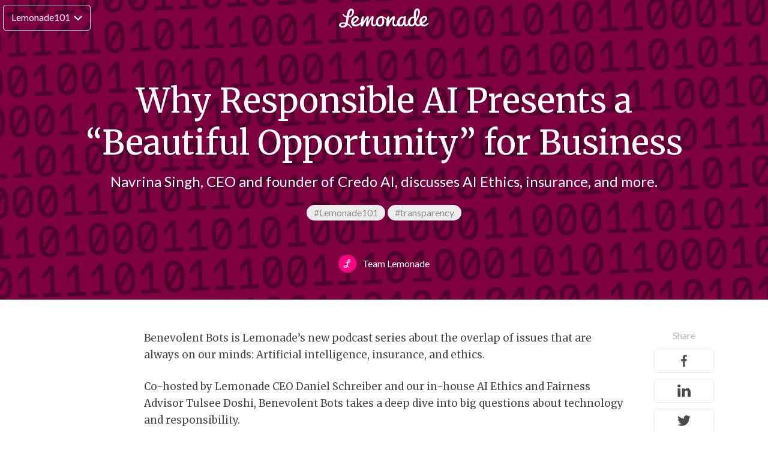

--- FILE ---
content_type: text/html; charset=UTF-8
request_url: https://www.lemonade.com/blog/benevolent-bots-navrina-singh/
body_size: 15946
content:
<!DOCTYPE html>
<html lang="en-US" class="no-js">
<head><script>(function(w,i,g){w[g]=w[g]||[];if(typeof w[g].push=='function')w[g].push(i)})
(window,'GTM-WTXTSL','google_tags_first_party');</script><script>(function(w,d,s,l){w[l]=w[l]||[];(function(){w[l].push(arguments);})('set', 'developer_id.dY2E1Nz', true);
		var f=d.getElementsByTagName(s)[0],
		j=d.createElement(s);j.async=true;j.src='/dtoc/';
		f.parentNode.insertBefore(j,f);
		})(window,document,'script','dataLayer');</script>
	<meta charset="UTF-8">
	<meta name="viewport" content="width=device-width">
	<link rel="profile" href="https://gmpg.org/xfn/11">
	<link rel="pingback" href="https://www.lemonade.com/blog/xmlrpc.php">
	<link rel="icon" href="https://www.lemonade.com/blog/wp-content/themes/lemonade/favicon.ico" type="image/x-icon" />
	<meta name='robots' content='index, follow, max-image-preview:large, max-snippet:-1, max-video-preview:-1' />
	<style>img:is([sizes="auto" i], [sizes^="auto," i]) { contain-intrinsic-size: 3000px 1500px }</style>
	
	<!-- This site is optimized with the Yoast SEO plugin v26.7 - https://yoast.com/wordpress/plugins/seo/ -->
	<title>Responsible AI Presents A &quot;Beautiful Opportunity&quot; for Business</title>
	<meta name="description" content="Navrina Singh, CEO and founder of Credo AI, sits down with Daniel Schreiber and Tulsee Doshi to talk AI Ethics, insurance, and more." />
	<link rel="canonical" href="https://www.lemonade.com/blog/benevolent-bots-navrina-singh/" />
	<meta property="og:locale" content="en_US" />
	<meta property="og:type" content="article" />
	<meta property="og:title" content="Responsible AI Presents A &quot;Beautiful Opportunity&quot; for Business" />
	<meta property="og:description" content="Navrina Singh, CEO and founder of Credo AI, sits down with Daniel Schreiber and Tulsee Doshi to talk AI Ethics, insurance, and more." />
	<meta property="og:url" content="https://www.lemonade.com/blog/benevolent-bots-navrina-singh/" />
	<meta property="og:site_name" content="Lemonade Blog" />
	<meta property="article:publisher" content="https://www.facebook.com/Lemonade/" />
	<meta property="og:image" content="https://www.lemonade.com/blog/wp-content/uploads/2022/09/Navrina.jpg" />
	<meta property="og:image:width" content="1200" />
	<meta property="og:image:height" content="628" />
	<meta property="og:image:type" content="image/jpeg" />
	<meta name="author" content="Team Lemonade" />
	<meta name="twitter:card" content="summary_large_image" />
	<meta name="twitter:title" content="Responsible AI Presents A &quot;Beautiful Opportunity&quot; for Business" />
	<meta name="twitter:description" content="Navrina Singh, CEO and founder of Credo AI, sits down with Daniel Schreiber and Tulsee Doshi to talk AI Ethics, insurance, and more." />
	<meta name="twitter:image" content="https://www.lemonade.com/blog/wp-content/uploads/2022/09/Navrina.jpg" />
	<meta name="twitter:creator" content="@lemonade_inc" />
	<meta name="twitter:site" content="@lemonade_inc" />
	<meta name="twitter:label1" content="Written by" />
	<meta name="twitter:data1" content="Team Lemonade" />
	<meta name="twitter:label2" content="Est. reading time" />
	<meta name="twitter:data2" content="7 minutes" />
	<script type="application/ld+json" class="yoast-schema-graph">{"@context":"https://schema.org","@graph":[{"@type":"Article","@id":"https://www.lemonade.com/blog/benevolent-bots-navrina-singh/#article","isPartOf":{"@id":"https://www.lemonade.com/blog/benevolent-bots-navrina-singh/"},"author":{"name":"Team Lemonade","@id":"https://www.lemonade.com/blog/#/schema/person/3cfc8336d83e02464ba45881ceab5188"},"headline":"Why Responsible AI Presents a &#8220;Beautiful Opportunity&#8221; for Business","datePublished":"2022-09-22T14:36:51+00:00","dateModified":"2023-01-01T09:33:33+00:00","mainEntityOfPage":{"@id":"https://www.lemonade.com/blog/benevolent-bots-navrina-singh/"},"wordCount":1062,"commentCount":0,"image":{"@id":"https://www.lemonade.com/blog/benevolent-bots-navrina-singh/#primaryimage"},"thumbnailUrl":"https://www.lemonade.com/blog/wp-content/uploads/2022/09/Navrina.jpg","articleSection":["Lemonade101","transparency"],"inLanguage":"en-US","potentialAction":[{"@type":"CommentAction","name":"Comment","target":["https://www.lemonade.com/blog/benevolent-bots-navrina-singh/#respond"]}]},{"@type":"WebPage","@id":"https://www.lemonade.com/blog/benevolent-bots-navrina-singh/","url":"https://www.lemonade.com/blog/benevolent-bots-navrina-singh/","name":"Responsible AI Presents A \"Beautiful Opportunity\" for Business","isPartOf":{"@id":"https://www.lemonade.com/blog/#website"},"primaryImageOfPage":{"@id":"https://www.lemonade.com/blog/benevolent-bots-navrina-singh/#primaryimage"},"image":{"@id":"https://www.lemonade.com/blog/benevolent-bots-navrina-singh/#primaryimage"},"thumbnailUrl":"https://www.lemonade.com/blog/wp-content/uploads/2022/09/Navrina.jpg","author":{"@id":"https://www.lemonade.com/blog/#/schema/person/3cfc8336d83e02464ba45881ceab5188"},"description":"Navrina Singh, CEO and founder of Credo AI, sits down with Daniel Schreiber and Tulsee Doshi to talk AI Ethics, insurance, and more.","breadcrumb":{"@id":"https://www.lemonade.com/blog/benevolent-bots-navrina-singh/#breadcrumb"},"inLanguage":"en-US","potentialAction":[{"@type":"ReadAction","target":["https://www.lemonade.com/blog/benevolent-bots-navrina-singh/"]}]},{"@type":"ImageObject","inLanguage":"en-US","@id":"https://www.lemonade.com/blog/benevolent-bots-navrina-singh/#primaryimage","url":"https://www.lemonade.com/blog/wp-content/uploads/2022/09/Navrina.jpg","contentUrl":"https://www.lemonade.com/blog/wp-content/uploads/2022/09/Navrina.jpg","width":1200,"height":628,"caption":"Navrina Singh"},{"@type":"BreadcrumbList","@id":"https://www.lemonade.com/blog/benevolent-bots-navrina-singh/#breadcrumb","itemListElement":[{"@type":"ListItem","position":1,"name":"Home","item":"https://www.lemonade.com/blog/"},{"@type":"ListItem","position":2,"name":"Why Responsible AI Presents a &#8220;Beautiful Opportunity&#8221; for Business"}]},{"@type":"WebSite","@id":"https://www.lemonade.com/blog/#website","url":"https://www.lemonade.com/blog/","name":"Lemonade Blog","description":"Talking innovation, purpose, user experience and insurance","potentialAction":[{"@type":"SearchAction","target":{"@type":"EntryPoint","urlTemplate":"https://www.lemonade.com/blog/?s={search_term_string}"},"query-input":{"@type":"PropertyValueSpecification","valueRequired":true,"valueName":"search_term_string"}}],"inLanguage":"en-US"},{"@type":"Person","@id":"https://www.lemonade.com/blog/#/schema/person/3cfc8336d83e02464ba45881ceab5188","name":"Team Lemonade","image":{"@type":"ImageObject","inLanguage":"en-US","@id":"https://www.lemonade.com/blog/#/schema/person/image/","url":"https://secure.gravatar.com/avatar/2995d100e1996e173c9b32ad993be79adde359df21d6ede672ebf92449ac5369?s=96&d=mm&r=g","contentUrl":"https://secure.gravatar.com/avatar/2995d100e1996e173c9b32ad993be79adde359df21d6ede672ebf92449ac5369?s=96&d=mm&r=g","caption":"Team Lemonade"},"sameAs":["https://x.com/lemonade_inc"]}]}</script>
	<!-- / Yoast SEO plugin. -->


<link rel='dns-prefetch' href='//platform.twitter.com' />
<link rel='dns-prefetch' href='//www.lemonade.com' />
<link rel='dns-prefetch' href='//assets.pinterest.com' />
<link rel="alternate" type="application/rss+xml" title="Lemonade Blog &raquo; Why Responsible AI Presents a &#8220;Beautiful Opportunity&#8221; for Business Comments Feed" href="https://www.lemonade.com/blog/benevolent-bots-navrina-singh/feed/" />
<link rel='stylesheet' id='wp-block-library-css' href='https://www.lemonade.com/blog/wp-includes/css/dist/block-library/style.min.css?ver=6.8.3' type='text/css' media='all' />
<style id='classic-theme-styles-inline-css' type='text/css'>
/*! This file is auto-generated */
.wp-block-button__link{color:#fff;background-color:#32373c;border-radius:9999px;box-shadow:none;text-decoration:none;padding:calc(.667em + 2px) calc(1.333em + 2px);font-size:1.125em}.wp-block-file__button{background:#32373c;color:#fff;text-decoration:none}
</style>
<style id='global-styles-inline-css' type='text/css'>
:root{--wp--preset--aspect-ratio--square: 1;--wp--preset--aspect-ratio--4-3: 4/3;--wp--preset--aspect-ratio--3-4: 3/4;--wp--preset--aspect-ratio--3-2: 3/2;--wp--preset--aspect-ratio--2-3: 2/3;--wp--preset--aspect-ratio--16-9: 16/9;--wp--preset--aspect-ratio--9-16: 9/16;--wp--preset--color--black: #000000;--wp--preset--color--cyan-bluish-gray: #abb8c3;--wp--preset--color--white: #ffffff;--wp--preset--color--pale-pink: #f78da7;--wp--preset--color--vivid-red: #cf2e2e;--wp--preset--color--luminous-vivid-orange: #ff6900;--wp--preset--color--luminous-vivid-amber: #fcb900;--wp--preset--color--light-green-cyan: #7bdcb5;--wp--preset--color--vivid-green-cyan: #00d084;--wp--preset--color--pale-cyan-blue: #8ed1fc;--wp--preset--color--vivid-cyan-blue: #0693e3;--wp--preset--color--vivid-purple: #9b51e0;--wp--preset--gradient--vivid-cyan-blue-to-vivid-purple: linear-gradient(135deg,rgba(6,147,227,1) 0%,rgb(155,81,224) 100%);--wp--preset--gradient--light-green-cyan-to-vivid-green-cyan: linear-gradient(135deg,rgb(122,220,180) 0%,rgb(0,208,130) 100%);--wp--preset--gradient--luminous-vivid-amber-to-luminous-vivid-orange: linear-gradient(135deg,rgba(252,185,0,1) 0%,rgba(255,105,0,1) 100%);--wp--preset--gradient--luminous-vivid-orange-to-vivid-red: linear-gradient(135deg,rgba(255,105,0,1) 0%,rgb(207,46,46) 100%);--wp--preset--gradient--very-light-gray-to-cyan-bluish-gray: linear-gradient(135deg,rgb(238,238,238) 0%,rgb(169,184,195) 100%);--wp--preset--gradient--cool-to-warm-spectrum: linear-gradient(135deg,rgb(74,234,220) 0%,rgb(151,120,209) 20%,rgb(207,42,186) 40%,rgb(238,44,130) 60%,rgb(251,105,98) 80%,rgb(254,248,76) 100%);--wp--preset--gradient--blush-light-purple: linear-gradient(135deg,rgb(255,206,236) 0%,rgb(152,150,240) 100%);--wp--preset--gradient--blush-bordeaux: linear-gradient(135deg,rgb(254,205,165) 0%,rgb(254,45,45) 50%,rgb(107,0,62) 100%);--wp--preset--gradient--luminous-dusk: linear-gradient(135deg,rgb(255,203,112) 0%,rgb(199,81,192) 50%,rgb(65,88,208) 100%);--wp--preset--gradient--pale-ocean: linear-gradient(135deg,rgb(255,245,203) 0%,rgb(182,227,212) 50%,rgb(51,167,181) 100%);--wp--preset--gradient--electric-grass: linear-gradient(135deg,rgb(202,248,128) 0%,rgb(113,206,126) 100%);--wp--preset--gradient--midnight: linear-gradient(135deg,rgb(2,3,129) 0%,rgb(40,116,252) 100%);--wp--preset--font-size--small: 13px;--wp--preset--font-size--medium: 20px;--wp--preset--font-size--large: 36px;--wp--preset--font-size--x-large: 42px;--wp--preset--spacing--20: 0.44rem;--wp--preset--spacing--30: 0.67rem;--wp--preset--spacing--40: 1rem;--wp--preset--spacing--50: 1.5rem;--wp--preset--spacing--60: 2.25rem;--wp--preset--spacing--70: 3.38rem;--wp--preset--spacing--80: 5.06rem;--wp--preset--shadow--natural: 6px 6px 9px rgba(0, 0, 0, 0.2);--wp--preset--shadow--deep: 12px 12px 50px rgba(0, 0, 0, 0.4);--wp--preset--shadow--sharp: 6px 6px 0px rgba(0, 0, 0, 0.2);--wp--preset--shadow--outlined: 6px 6px 0px -3px rgba(255, 255, 255, 1), 6px 6px rgba(0, 0, 0, 1);--wp--preset--shadow--crisp: 6px 6px 0px rgba(0, 0, 0, 1);}:where(.is-layout-flex){gap: 0.5em;}:where(.is-layout-grid){gap: 0.5em;}body .is-layout-flex{display: flex;}.is-layout-flex{flex-wrap: wrap;align-items: center;}.is-layout-flex > :is(*, div){margin: 0;}body .is-layout-grid{display: grid;}.is-layout-grid > :is(*, div){margin: 0;}:where(.wp-block-columns.is-layout-flex){gap: 2em;}:where(.wp-block-columns.is-layout-grid){gap: 2em;}:where(.wp-block-post-template.is-layout-flex){gap: 1.25em;}:where(.wp-block-post-template.is-layout-grid){gap: 1.25em;}.has-black-color{color: var(--wp--preset--color--black) !important;}.has-cyan-bluish-gray-color{color: var(--wp--preset--color--cyan-bluish-gray) !important;}.has-white-color{color: var(--wp--preset--color--white) !important;}.has-pale-pink-color{color: var(--wp--preset--color--pale-pink) !important;}.has-vivid-red-color{color: var(--wp--preset--color--vivid-red) !important;}.has-luminous-vivid-orange-color{color: var(--wp--preset--color--luminous-vivid-orange) !important;}.has-luminous-vivid-amber-color{color: var(--wp--preset--color--luminous-vivid-amber) !important;}.has-light-green-cyan-color{color: var(--wp--preset--color--light-green-cyan) !important;}.has-vivid-green-cyan-color{color: var(--wp--preset--color--vivid-green-cyan) !important;}.has-pale-cyan-blue-color{color: var(--wp--preset--color--pale-cyan-blue) !important;}.has-vivid-cyan-blue-color{color: var(--wp--preset--color--vivid-cyan-blue) !important;}.has-vivid-purple-color{color: var(--wp--preset--color--vivid-purple) !important;}.has-black-background-color{background-color: var(--wp--preset--color--black) !important;}.has-cyan-bluish-gray-background-color{background-color: var(--wp--preset--color--cyan-bluish-gray) !important;}.has-white-background-color{background-color: var(--wp--preset--color--white) !important;}.has-pale-pink-background-color{background-color: var(--wp--preset--color--pale-pink) !important;}.has-vivid-red-background-color{background-color: var(--wp--preset--color--vivid-red) !important;}.has-luminous-vivid-orange-background-color{background-color: var(--wp--preset--color--luminous-vivid-orange) !important;}.has-luminous-vivid-amber-background-color{background-color: var(--wp--preset--color--luminous-vivid-amber) !important;}.has-light-green-cyan-background-color{background-color: var(--wp--preset--color--light-green-cyan) !important;}.has-vivid-green-cyan-background-color{background-color: var(--wp--preset--color--vivid-green-cyan) !important;}.has-pale-cyan-blue-background-color{background-color: var(--wp--preset--color--pale-cyan-blue) !important;}.has-vivid-cyan-blue-background-color{background-color: var(--wp--preset--color--vivid-cyan-blue) !important;}.has-vivid-purple-background-color{background-color: var(--wp--preset--color--vivid-purple) !important;}.has-black-border-color{border-color: var(--wp--preset--color--black) !important;}.has-cyan-bluish-gray-border-color{border-color: var(--wp--preset--color--cyan-bluish-gray) !important;}.has-white-border-color{border-color: var(--wp--preset--color--white) !important;}.has-pale-pink-border-color{border-color: var(--wp--preset--color--pale-pink) !important;}.has-vivid-red-border-color{border-color: var(--wp--preset--color--vivid-red) !important;}.has-luminous-vivid-orange-border-color{border-color: var(--wp--preset--color--luminous-vivid-orange) !important;}.has-luminous-vivid-amber-border-color{border-color: var(--wp--preset--color--luminous-vivid-amber) !important;}.has-light-green-cyan-border-color{border-color: var(--wp--preset--color--light-green-cyan) !important;}.has-vivid-green-cyan-border-color{border-color: var(--wp--preset--color--vivid-green-cyan) !important;}.has-pale-cyan-blue-border-color{border-color: var(--wp--preset--color--pale-cyan-blue) !important;}.has-vivid-cyan-blue-border-color{border-color: var(--wp--preset--color--vivid-cyan-blue) !important;}.has-vivid-purple-border-color{border-color: var(--wp--preset--color--vivid-purple) !important;}.has-vivid-cyan-blue-to-vivid-purple-gradient-background{background: var(--wp--preset--gradient--vivid-cyan-blue-to-vivid-purple) !important;}.has-light-green-cyan-to-vivid-green-cyan-gradient-background{background: var(--wp--preset--gradient--light-green-cyan-to-vivid-green-cyan) !important;}.has-luminous-vivid-amber-to-luminous-vivid-orange-gradient-background{background: var(--wp--preset--gradient--luminous-vivid-amber-to-luminous-vivid-orange) !important;}.has-luminous-vivid-orange-to-vivid-red-gradient-background{background: var(--wp--preset--gradient--luminous-vivid-orange-to-vivid-red) !important;}.has-very-light-gray-to-cyan-bluish-gray-gradient-background{background: var(--wp--preset--gradient--very-light-gray-to-cyan-bluish-gray) !important;}.has-cool-to-warm-spectrum-gradient-background{background: var(--wp--preset--gradient--cool-to-warm-spectrum) !important;}.has-blush-light-purple-gradient-background{background: var(--wp--preset--gradient--blush-light-purple) !important;}.has-blush-bordeaux-gradient-background{background: var(--wp--preset--gradient--blush-bordeaux) !important;}.has-luminous-dusk-gradient-background{background: var(--wp--preset--gradient--luminous-dusk) !important;}.has-pale-ocean-gradient-background{background: var(--wp--preset--gradient--pale-ocean) !important;}.has-electric-grass-gradient-background{background: var(--wp--preset--gradient--electric-grass) !important;}.has-midnight-gradient-background{background: var(--wp--preset--gradient--midnight) !important;}.has-small-font-size{font-size: var(--wp--preset--font-size--small) !important;}.has-medium-font-size{font-size: var(--wp--preset--font-size--medium) !important;}.has-large-font-size{font-size: var(--wp--preset--font-size--large) !important;}.has-x-large-font-size{font-size: var(--wp--preset--font-size--x-large) !important;}
:where(.wp-block-post-template.is-layout-flex){gap: 1.25em;}:where(.wp-block-post-template.is-layout-grid){gap: 1.25em;}
:where(.wp-block-columns.is-layout-flex){gap: 2em;}:where(.wp-block-columns.is-layout-grid){gap: 2em;}
:root :where(.wp-block-pullquote){font-size: 1.5em;line-height: 1.6;}
</style>
<link rel='stylesheet' id='style-css' href='https://www.lemonade.com/blog/wp-content/themes/lemonade/style.css?ver=1.7' type='text/css' media='all' />
<link rel='stylesheet' id='responsive-css' href='https://www.lemonade.com/blog/wp-content/themes/lemonade/responsive.css?ver=1.4' type='text/css' media='all' />
<link rel='stylesheet' id='gutenberg-css' href='https://www.lemonade.com/blog/wp-content/themes/lemonade/gutenberg.css?ver=1.3' type='text/css' media='all' />
<link rel='stylesheet' id='cta2021-css' href='https://www.lemonade.com/blog/wp-content/themes/lemonade/cta2021.css?ver=1.2' type='text/css' media='all' />
<link rel='stylesheet' id='post_specific-css' href='https://www.lemonade.com/blog/wp-content/themes/lemonade/post_specific.css?ver=1.5' type='text/css' media='all' />
<link rel='stylesheet' id='main-css' href='https://www.lemonade.com/blog/wp-content/themes/lemonade/assets/css/main.css?ver=6.8.3' type='text/css' media='all' />
<script type="text/javascript" src="https://www.lemonade.com/blog/wp-includes/js/jquery/jquery.min.js?ver=3.7.1" id="jquery-core-js"></script>
<script type="text/javascript" src="https://www.lemonade.com/blog/wp-includes/js/jquery/jquery-migrate.min.js?ver=3.4.1" id="jquery-migrate-js"></script>
<link rel="https://api.w.org/" href="https://www.lemonade.com/blog/wp-json/" /><link rel="alternate" title="JSON" type="application/json" href="https://www.lemonade.com/blog/wp-json/wp/v2/posts/22173" /><link rel="EditURI" type="application/rsd+xml" title="RSD" href="https://www.lemonade.com/blog/xmlrpc.php?rsd" />
<meta name="generator" content="WordPress 6.8.3" />
<link rel='shortlink' href='https://www.lemonade.com/blog/?p=22173' />
<link rel="alternate" title="oEmbed (JSON)" type="application/json+oembed" href="https://www.lemonade.com/blog/wp-json/oembed/1.0/embed?url=https%3A%2F%2Fwww.lemonade.com%2Fblog%2Fbenevolent-bots-navrina-singh%2F" />
<link rel="alternate" title="oEmbed (XML)" type="text/xml+oembed" href="https://www.lemonade.com/blog/wp-json/oembed/1.0/embed?url=https%3A%2F%2Fwww.lemonade.com%2Fblog%2Fbenevolent-bots-navrina-singh%2F&#038;format=xml" />
	<style>
					a.post-cat-11:hover{
				color: #ececec !important;
			}
					a.post-cat-41:hover{
				color:  !important;
			}
					a.post-cat-19:hover{
				color: #ececec !important;
			}
					a.post-cat-23:hover{
				color: #ececec !important;
			}
					a.post-cat-14:hover{
				color: #ececec !important;
			}
					a.post-cat-52:hover{
				color:  !important;
			}
					a.post-cat-13:hover{
				color: #ececec !important;
			}
					a.post-cat-10:hover{
				color: #ececec !important;
			}
					a.post-cat-47:hover{
				color:  !important;
			}
					a.post-cat-55:hover{
				color:  !important;
			}
					a.post-cat-24:hover{
				color:  !important;
			}
					a.post-cat-12:hover{
				color: #ececec !important;
			}
					a.post-cat-1:hover{
				color:  !important;
			}
					a.post-cat-38:hover{
				color:  !important;
			}
			</style>
	    <script defer="">!function(){var analytics=window.analytics=window.analytics||[];if(!analytics.initialize)if(analytics.invoked)window.console&&console.error&&console.error("Segment snippet included twice.");else{analytics.invoked=!0;analytics.methods=["trackSubmit","trackClick","trackLink","trackForm","pageview","identify","reset","group","track","ready","alias","debug","page","once","off","on"];analytics.factory=function(t){return function(){var e=Array.prototype.slice.call(arguments);e.unshift(t);analytics.push(e);return analytics}};for(var t=0;t<analytics.methods.length;t++){var e=analytics.methods[t];analytics[e]=analytics.factory(e)}analytics.load=function(t,e){var n=document.createElement("script");n.type="text/javascript";n.async=!0;n.src="https://cdn.segment.com/analytics.js/v1/"+t+"/analytics.min.js";var a=document.getElementsByTagName("script")[0];a.parentNode.insertBefore(n,a);analytics._loadOptions=e};analytics.SNIPPET_VERSION="4.1.0";}}();</script>
	</script>
</head>

 
<body class="wp-singular post-template-default single single-post postid-22173 single-format-standard wp-theme-lemonade" >
<div id="page" class="hfeed site">
<div id="menu-wrapper" class="mobile">
    <a href="#" id="mobile-menu-close"></a>
    <div class="menu-container clearfix"><ul id="primary-menu" class="clearfix"><li id="menu-item-11019" class="menu-item menu-item-type-custom menu-item-object-custom menu-item-home menu-item-11019"><a href="https://www.lemonade.com/blog/">Blog Home</a></li>
<li id="menu-item-21545" class="menu-item menu-item-type-custom menu-item-object-custom menu-item-21545"><a href="https://www.lemonade.com/homeowners/explained/">Homeowners</a></li>
<li id="menu-item-21616" class="menu-item menu-item-type-custom menu-item-object-custom menu-item-21616"><a href="https://www.lemonade.com/renters/explained/">Renters</a></li>
<li id="menu-item-21459" class="menu-item menu-item-type-custom menu-item-object-custom menu-item-21459"><a href="https://www.lemonade.com/pet/explained/">Pet</a></li>
<li id="menu-item-21091" class="menu-item menu-item-type-custom menu-item-object-custom menu-item-21091"><a href="https://www.lemonade.com/car/explained/">Car</a></li>
<li id="menu-item-21439" class="menu-item menu-item-type-custom menu-item-object-custom menu-item-21439"><a href="https://www.lemonade.com/life/explained/">Life</a></li>
<li id="menu-item-11025" class="menu-item menu-item-type-taxonomy menu-item-object-category current-post-ancestor current-menu-parent current-post-parent menu-item-11025"><a href="https://www.lemonade.com/blog/category/lemonade101/">Lemonade101</a></li>
<li id="menu-item-11024" class="menu-item menu-item-type-taxonomy menu-item-object-category menu-item-11024"><a href="https://www.lemonade.com/blog/category/behavioralecon/">Behavioral Econ</a></li>
<li id="menu-item-11027" class="menu-item menu-item-type-taxonomy menu-item-object-category menu-item-11027"><a href="https://www.lemonade.com/blog/category/news/">News</a></li>
<li id="menu-item-11028" class="menu-item menu-item-type-taxonomy menu-item-object-category current-post-ancestor current-menu-parent current-post-parent menu-item-11028"><a href="https://www.lemonade.com/blog/category/transparency/">Transparency</a></li>
<li id="menu-item-11026" class="menu-item menu-item-type-taxonomy menu-item-object-category menu-item-11026"><a href="https://www.lemonade.com/blog/category/lifehacks/">Life Hacks</a></li>
</ul></div>    <div id="footer-social">
        <ul class="clearfix">
            <li id="fb"><a href="https://www.facebook.com/Lemonade/" target="_blank"></a></li>
            <li id="instegram"><a href="https://instagram.com/lemonade_inc"></a></li>
            <li id="twitter"><a href="https://twitter.com/lemonade_inc"></a></li>
        </ul>
    </div>
</div>
<header id="masthead" class="site-header " role="banner">
    <div class="mobile-menu-btn-wrapper mobile"><a href="#" id="mobile-menu-btn"></a></div>
        <div id="desktop-menu-btn" class="desktop">
            <div id="menu-wrapper">
                <div class="menu-container clearfix"><ul id="primary-menu" class="clearfix"><li id="menu-item-70" class="menu-item menu-item-type-post_type menu-item-object-page menu-item-home menu-item-70"><a href="https://www.lemonade.com/blog/">Blog Home</a></li>
<li id="menu-item-898" class="menu-item menu-item-type-taxonomy menu-item-object-category current-post-ancestor current-menu-parent current-post-parent menu-item-898"><a href="https://www.lemonade.com/blog/category/lemonade101/">Lemonade101</a></li>
<li id="menu-item-21544" class="menu-item menu-item-type-custom menu-item-object-custom menu-item-21544"><a href="https://www.lemonade.com/homeowners/explained/">Homeowners</a></li>
<li id="menu-item-899" class="menu-item menu-item-type-taxonomy menu-item-object-category menu-item-899"><a href="https://www.lemonade.com/blog/category/behavioralecon/">Behavioral Econ</a></li>
<li id="menu-item-21615" class="menu-item menu-item-type-custom menu-item-object-custom menu-item-21615"><a href="https://www.lemonade.com/renters/explained/">Renters</a></li>
<li id="menu-item-21460" class="menu-item menu-item-type-custom menu-item-object-custom menu-item-21460"><a href="https://www.lemonade.com/pet/explained/">Pet</a></li>
<li id="menu-item-901" class="menu-item menu-item-type-taxonomy menu-item-object-category menu-item-901"><a href="https://www.lemonade.com/blog/category/news/">News</a></li>
<li id="menu-item-21090" class="menu-item menu-item-type-custom menu-item-object-custom menu-item-21090"><a href="https://www.lemonade.com/car/explained/">Car</a></li>
<li id="menu-item-21438" class="menu-item menu-item-type-custom menu-item-object-custom menu-item-21438"><a href="https://www.lemonade.com/life/explained/">Life</a></li>
<li id="menu-item-902" class="menu-item menu-item-type-taxonomy menu-item-object-category current-post-ancestor current-menu-parent current-post-parent menu-item-902"><a href="https://www.lemonade.com/blog/category/transparency/">Transparency</a></li>
<li id="menu-item-900" class="menu-item menu-item-type-taxonomy menu-item-object-category menu-item-900"><a href="https://www.lemonade.com/blog/category/lifehacks/">Life Hacks</a></li>
</ul></div>            </div>
                        <a href="#">Lemonade101</a>
        </div>
    <div id="logo">
        <a data-track="home_logo_clicked" href="https://www.lemonade.com/"></a>
    </div>
        <div id="header-action-button" class="mobile"><a data-track="blog.cta.clicked" data-position="header" href="https://www.lemonade.com/onboarding?f=1" id="check_prices">Prices</a></div>

                                <div id="header-action-button" class="desktop "><a data-track="blog.cta.clicked" data-position="header" href="https://www.lemonade.com/onboarding?f=1" id="check_prices" class="check_prices_desktop">Check Our Prices</a></div>
            </header><!-- .site-header --><div id="content" class="site-content">			


<header id="page-header" class="archive-header"  style="background-image: url('https://www.lemonade.com/blog/wp-content/uploads/2022/04/Pattern2.png');" >
			<div id="page-header-overlay"></div>
		<div id="inner-page-header">
					<h1 class="page-title post-title">Why Responsible AI Presents a &#8220;Beautiful Opportunity&#8221; for Business</h1>
							<h2 class="post-subtitle">Navrina Singh, CEO and founder of Credo AI, discusses AI Ethics, insurance, and more. </h2>
						
			
			<!-- new post cta section -->
												<div class="post-cats">
													<a data-track="blog_article.title_tag.clicked" data-page_article="Why Responsible AI Presents a &#8220;Beautiful Opportunity&#8221; for Business" data-tag="Lemonade101" class="post-cat-14 post-cat" href="https://www.lemonade.com/blog/category/lemonade101/" title="Lemonade101" style="background-color: #ececec">#Lemonade101</a>
													<a data-track="blog_article.title_tag.clicked" data-page_article="Why Responsible AI Presents a &#8220;Beautiful Opportunity&#8221; for Business" data-tag="transparency" class="post-cat-12 post-cat" href="https://www.lemonade.com/blog/category/transparency/" title="transparency" style="background-color: #ececec">#transparency</a>
											</div>
										
			</div>
			<div id="post-header-bottom">
				<div class="post-author-container">
		<div class="post-author-details" data-track="blog_article.title_author.clicked" data-article="Why Responsible AI Presents a &#8220;Beautiful Opportunity&#8221; for Business" data-page_article=""  data-author="Team Lemonade">
			<img width="30" height="30" src="https://www.lemonade.com/blog/wp-content/uploads/2017/03/Lemonade-L-150x150.png" class="attachment-30x30 size-30x30" alt="Lemonade Renters &amp; Homeowners Insurance Logo" decoding="async" srcset="https://www.lemonade.com/blog/wp-content/uploads/2017/03/Lemonade-L-150x150.png 150w, https://www.lemonade.com/blog/wp-content/uploads/2017/03/Lemonade-L-300x300.png 300w, https://www.lemonade.com/blog/wp-content/uploads/2017/03/Lemonade-L.png 600w" sizes="(max-width: 30px) 100vw, 30px" /><span>Team Lemonade</span>							<div class="twitter-follow-wrapper"  data-track="blog_home.article.author_twitter_clicked" data-article="Why Responsible AI Presents a &#8220;Beautiful Opportunity&#8221; for Business" data-author="Team Lemonade">
					<a class="twitter-follow-button" href="https://twitter.com/lemonade_inc" data-show-count="false" data-show-screen-name="false">Follow @TwitterDev</a>
				</div>
					</div>
					</div>
			</div>
		<script>
			jQuery(document).ready(function($){
				initLemonadeData('Why Responsible AI Presents a &#8220;Beautiful Opportunity&#8221; for Business', '')
			});
		</script>
	</header>
		<div id="primary" class="content-area container post-container">
			<main id="main" class="site-main" role="main">

				
<article id="post-22173" class="post-22173 post type-post status-publish format-standard has-post-thumbnail category-lemonade101 category-transparency post-hentry">

	<div class="entry-content">
		
<p>Benevolent Bots is Lemonade&#8217;s new podcast series about the overlap of issues that are always on our minds: Artificial intelligence, insurance, and ethics. </p>



<p>Co-hosted by Lemonade CEO Daniel Schreiber and our in-house AI Ethics and Fairness Advisor Tulsee Doshi, Benevolent Bots takes a deep dive into big questions about technology and responsibility. </p>



<p>Our fifth episode features a conversation with Navrina Singh, a former Microsoft and Qualcomm leader who now serves as a member of the US Department of Commerce&#8217;s <a href="https://www.ai.gov/naiac/" target="_blank" rel="noopener">National Artificial Intelligence Advisory Committee</a>. </p>



<iframe style="border-radius:12px" src="https://open.spotify.com/embed/episode/5FOJtylbErcTIDrFIXQgYG?utm_source=generator" width="100%" height="352" frameborder="0" allowfullscreen="" allow="autoplay; clipboard-write; encrypted-media; fullscreen; picture-in-picture" loading="lazy"></iframe>



<p>Singh is also the founder and CEO of <a href="http://credo.ai" target="_blank" rel="noopener">Credo AI</a>, which she describes as &#8220;the industry&#8217;s first responsible AI platform, providing comprehensive oversight and accountability across the entire AI life cycle.&#8221;</p>



<blockquote class="wp-block-quote is-layout-flow wp-block-quote-is-layout-flow"><p>&#8220;Today&#8217;s episode is all about fairness and governance. What does it mean to build a fair model? Why do we need accountability?&#8221;</p><cite>Tulsee Doshi, Lemonade&#8217;s AI Ethics and Fairness Advisor</cite></blockquote>



<p>AI Ethics is a complex field, sizzling with debate. As such, it&#8217;s not very suited to easy soundbites. Topics covered in this episode include informed consent; global data trusts; and how the ethical use of data can become a differentiator to set one&#8217;s business above the competition. </p>



<p>While you should definitely listen to the episode in its entirety, we&#8217;ve gathered a few teasers below, edited for length and clarity. </p>



<h3 class="wp-block-heading"><strong>A necessary slowdown</strong></h3>



<p>&#8220;Credo AI really started with my work in the past 18 years in the tech industry, building AI products,&#8221; Singh says. &#8220;I saw this massively increasing oversight deficit that started to cause us to put AI applications out in the world which weren’t aligned with the ethical values that we as developers were trying to bring to the market. My teams in the past were data science, product management, machine-learning focused—and very rarely would we bring in the perspective of compliance and policy and risk.</p>



<p>Every time we brought in that perspective, things would slow down. A lot of checks and balances were put in place. 10 years ago it was seen as a hindrance—but more and more, as we started to build out large-scale AI applications, what became very clear was that these are living systems that we are putting out in the world. And it is <em>really</em> essential for us to start thinking about [whether they&#8217;re] performing in alignment with values, regulations, and standards, and the intention that we&#8217;ve created these applications for.&#8221;</p>



<h3 class="wp-block-heading"><strong>A &#8220;beautiful opportunity&#8221; to build trust (and from that, sales)</strong></h3>



<p>&#8220;We actually don&#8217;t see regulations as the only tipping point to getting on a responsible AI journey,&#8221; Singh continues, countering any idea that AI Ethics is something companies are forced into. &#8220;There are multiple forces that these enterprises are trying to get ahead of. First and foremost, as you can imagine, consumers are becoming more aware of where algorithms are touching their lives, and are becoming more vocal and educated about the need for transparency.</p>



<p>&#8220;When you think about the social movements that we’ve seen in the past couple of years, enterprises now have to hold themselves to higher standards to meet the consumer demand. So that&#8217;s just one pressure. What is fascinating is now <em>investors</em> are saying, &#8216;Hey, I am willing to invest in an organization. But, you know, in addition to your financial reporting, we would also like to see reporting on<strong> </strong>the ethical use of data—not only compliant with GDPR, but also how you&#8217;re creating these responsible applications.&#8217; </p>



<p>High tech companies—Google, Microsoft, Amazon all included—are recognizing that one of the ways that their peers are differentiating in this market is not only through technological innovation. It is through this trust-building exercise: &#8220;Wow, I am actually transparent with my consumer base as to where am I using any AI application, where am I sourcing my data from. What kind of assessments have I done internally, why did I do those assessments. What does governance really look like?&#8217; And they are finding very early on the benefits of this transparency that they&#8217;re bringing out in the market.&#8221;</p>



<blockquote class="wp-block-quote is-layout-flow wp-block-quote-is-layout-flow"><p>&#8220;There&#8217;s this beautiful opportunity in using responsibility as a differentiation by engendering trust. It&#8217;s going to unlock more sales, it’s going to engage your stakeholders longer, and it&#8217;s going to keep your employees, your board, and your investors much more excited about the technologies that your enterprise is building.&#8221;</p></blockquote>



<h3 class="wp-block-heading">Who&#8217;s actually at the table?</h3>



<p>&#8220;I&#8217;m a big believer in human potential and the power of humans,&#8221; Singh says. &#8220;You&#8217;ve heard terms like &#8216;human in the loop,&#8217; &#8216;human over the loop.&#8217; I really think human <em>is</em> the loop and human is in command.&nbsp;</p>



<p>&#8220;I think we should take that agency back. One of the things [Credo AI] encourages our customers to do is to bring in multi-stakeholder views, especially from impacted populations,<strong> </strong>and try and see: Are those impacted populations represented at the right phases of the data and AI life cycle pipelines? I believe it&#8217;s a critical aspect of building responsible machine-learning applications right now.&nbsp;</p>



<p>&#8220;It starts with something as simple as, when you&#8217;re first deciding to use machine learning in your application, really looking across your team and seeing who the people at the table are. And it should certainly not just be the machine-learning engineers and data scientists—not to say that there is a lack of moral compass there. It’s just a lack of the higher order understanding of the risk that the enterprise might face. It&#8217;s really critical at the stage of designing and thinking about these applications to really engage with risk compliance policy stakeholders.&#8221;</p>



<h3 class="wp-block-heading">Room for feedback &amp; improvement</h3>



<p>&#8220;Have mechanisms for end users who are getting impacted to provide feedback to the company,&#8221; Singh adds. &#8220;They can say, in a live production environment, how these applications are working and impacting [them]. I think this is going to be a really important mechanism for redress, as well as making sure that the machine-learning applications are thought about intentionally when it comes to those impacted populations.&#8221;</p>



<hr class="wp-block-separator has-css-opacity"/>



<p><em><strong>Listen and subscribe to Benevolent Bots on <a href="https://open.spotify.com/show/6lBNYvd1wOeg7h7o0XXIA5" target="_blank" rel="noopener">Spotify</a>, <a href="https://podcasts.apple.com/us/podcast/benevolent-bots/id1604824562" target="_blank" rel="noopener">Apple Podcasts</a>, or wherever you get your podcasts. Stay tuned for new episodes in the coming weeks.</strong></em> <strong><em>And check out our broad Q&amp;A on AI Ethics with Tulsee Doshi <a href="https://www.lemonade.com/blog/ai-ethics-explained/">here</a>. </em></strong></p>
	</div><!-- .entry-content -->

</article><!-- #post-## -->
					<div class="post-author-container">
		<div class="post-author-details" data-track="blog_article.body_author.clicked" data-article="Why Responsible AI Presents a &#8220;Beautiful Opportunity&#8221; for Business" data-page_article=""  data-author="Team Lemonade">
			<img width="30" height="30" src="https://www.lemonade.com/blog/wp-content/uploads/2017/03/Lemonade-L-150x150.png" class="attachment-30x30 size-30x30" alt="Lemonade Renters &amp; Homeowners Insurance Logo" decoding="async" srcset="https://www.lemonade.com/blog/wp-content/uploads/2017/03/Lemonade-L-150x150.png 150w, https://www.lemonade.com/blog/wp-content/uploads/2017/03/Lemonade-L-300x300.png 300w, https://www.lemonade.com/blog/wp-content/uploads/2017/03/Lemonade-L.png 600w" sizes="(max-width: 30px) 100vw, 30px" /><span>Team Lemonade</span>							<div class="twitter-follow-wrapper"  data-track="blog_home.article.author_twitter_clicked" data-article="Why Responsible AI Presents a &#8220;Beautiful Opportunity&#8221; for Business" data-author="Team Lemonade">
					<a class="twitter-follow-button" href="https://twitter.com/lemonade_inc" data-show-count="false" data-show-screen-name="false">Follow @TwitterDev</a>
				</div>
					</div>
					</div>
	                
								<div class="post-cats" style="margin-top:30px;">
					<strong>categories: </strong>
											<a data-track="blog_article.title_tag.clicked" data-page_article="Why Responsible AI Presents a &#8220;Beautiful Opportunity&#8221; for Business" data-tag="Lemonade101" class="post-cat-14 post-cat" href="https://www.lemonade.com/blog/category/lemonade101/" title="Lemonade101" style="background-color: #ececec;">#Lemonade101</a>
											<a data-track="blog_article.title_tag.clicked" data-page_article="Why Responsible AI Presents a &#8220;Beautiful Opportunity&#8221; for Business" data-tag="transparency" class="post-cat-12 post-cat" href="https://www.lemonade.com/blog/category/transparency/" title="transparency" style="background-color: #ececec;">#transparency</a>
									</div>
				<div id="post-share">
					<p>Share</p>
					<ul class="clearfix">
						<li id="share-fb"><a data-track="blog_article.share.clicked" data-platform="facebook" target="_blank" href="https://www.facebook.com/sharer/sharer.php?u=https://www.lemonade.com/blog/benevolent-bots-navrina-singh/"></a></li>
						<li id="share-linkdin"><a data-track="blog_article.share.clicked" data-platform="linkedin" target="_blank" href="https://www.linkedin.com/shareArticle?mini=true&url=https://www.lemonade.com/blog/benevolent-bots-navrina-singh/&title=Why+Responsible+AI+Presents+a+%E2%80%9CBeautiful+Opportunity%E2%80%9D+for+Business&summary=&source="></a></li>
						<li id="share-twitter"><a data-track="blog_article.share.clicked" data-platform="twitter" href="https://twitter.com/intent/tweet?text=Why+Responsible+AI+Presents+a+%E2%80%9CBeautiful+Opportunity%E2%80%9D+for+Business&url=https://www.lemonade.com/blog/benevolent-bots-navrina-singh/"></a></li>
					</ul>
				</div>
			</main><!-- .site-main -->
		</div><!-- .content-area -->


        <div class="subscribe-section">
            <div class="primary container post-container">
                	<div class="subscribe-component subscribe-footer">
		<form id="subscribe" action="#" method="post" onsubmit="return validateSubscribe(this);" novalidate>
							<svg width="27px" height="23px" viewBox="174 41 27 23" version="1.1">
						<defs></defs>
						<g id="Group-20-Copy" stroke="none" stroke-width="1" fill="none" fill-rule="evenodd" transform="translate(175.000000, 42.000000)">
								<path d="M12.5,6.17638037 C12.5,2.76533742 9.70187473,0 6.25038798,0 C2.79812527,0 0,2.76533742 0,6.17638037 C0,15.4930982 12.5,21 12.5,21 C12.5,21 25,15.4930982 25,6.17638037 C25,2.76533742 22.2018747,0 18.749612,0 C15.2981253,0 12.5,2.76533742 12.5,6.17638037" id="Fill-122" fill="#FF0083"></path>
								<path d="M12.5,6.17638037 C12.5,2.76533742 9.70187473,0 6.25038798,0 C2.79812527,0 0,2.76533742 0,6.17638037 C0,15.4930982 12.5,21 12.5,21 C12.5,21 25,15.4930982 25,6.17638037 C25,2.76533742 22.2018747,0 18.749612,0 C15.2981253,0 12.5,2.76533742 12.5,6.17638037 L12.5,6.17638037 Z" id="Stroke-126" stroke="#B40060" stroke-width="2" stroke-linecap="round" stroke-linejoin="round"></path>
								<path d="M3,6 C3,4.34332834 4.34332834,3 6,3" id="Stroke-128" stroke="#FFFFFF" stroke-width="2" stroke-linecap="round" stroke-linejoin="round"></path>
						</g>
				</svg>
				<div class="subscriber-title">Be the first to know!</div>
						<div class="subscribe-input">
				<div class="hidden"><input type="text" class="hidden" name="honey" id="honey"></div>
				<div class="subscribe-email-wrapper">
					<input type="email" id="subcribe-email" name="subcribe-email" placeholder="EMAIL ADDRESS">
					<div class="subscriber-check"><img src="https://www.lemonade.com/blog/wp-content/themes/lemonade/assets/imgs/check.png" alt="" /></div>
				</div>
				<div class="subscribe-button-wrapper"><input type="submit" id="submit" value="SUBSCRIBE" data-track="blog_article.subscribe.clicked" data-page_article="Why Responsible AI Presents a &#8220;Beautiful Opportunity&#8221; for Business"></div>
			</div>
							<div class="subscriber-desc">Subscribe to our exclusive mailing list and get the freshest stories from the Lemonade team</div>
					</form>
	</div>
	            </div>
        </div>

		<section class="section-cta cta2021">
    <div class="container cta2021_container">
        <div class="section-cta__inner">
            <div class="section-cta__content">
                <h3 class="section-cta__title">Forget everything you know about insurance</h3>
                <div class="section-cta__text">Incredible prices, monthly subscription</div>
            </div>
            

            <div class="cta2021_row">
                <div class="cta2021_column cta2021_renters">
                    <h2><a href="https://www.lemonade.com/renters" target="_blank">Renters</a></h2>
                    <a id="blog-main-cta" data-track="blog.cta.clicked" data-position="footer" data-product="renters" data-category="Lemonade101, transparency" href="https://www.lemonade.com/onboarding/start?p=home_us_renters" class="section-cta__btn btn-standard btn-pink" >Check <span class="no_mobile">our</span> prices</a>
                    <div class="price">From $5/mo</div>
                </div>
                
                <div class="cta2021_column cta2021_home">
                    <h2><a href="https://www.lemonade.com/homeowners" target="_blank">Homeowners</a></h2>
                    <a id="blog-main-cta" data-track="blog.cta.clicked" data-position="footer" data-product="owners" data-category="Lemonade101, transparency" href="https://www.lemonade.com/onboarding/start?p=home_us_owners" class="section-cta__btn btn-standard btn-pink" >Check <span class="no_mobile">our</span> prices</a>
                    <div class="price">From $25/mo</div>
                </div>

                <div class="cta2021_column cta2021_car">
                    <h2><a href="https://www.lemonade.com/car" target="_blank">Car</a></h2>
                    <a id="blog-main-cta" data-track="blog.cta.clicked" data-position="footer" data-product="car" data-category="Lemonade101, transparency" href="https://www.lemonade.com/onboarding/start?p=car" class="section-cta__btn btn-standard btn-pink" >Check <span class="no_mobile">our</span> prices</a>
                    <div class="price">AS LOW AS $30/MO</div>
                </div>

                <div class="cta2021_column cta2021_pet">
                    <h2><a href="https://www.lemonade.com/pet" target="_blank">Pet</a></h2>
                    <a id="blog-main-cta" data-track="blog.cta.clicked" data-position="footer" data-product="pet" data-category="Lemonade101, transparency" href="https://www.lemonade.com/onboarding/start?p=pet" class="section-cta__btn btn-standard btn-pink" >Check <span class="no_mobile">our</span> prices</a>
                    <div class="price">From $10/mo</div>
                </div>
                
                <div class="cta2021_column cta2021_life">
                    <h2><a href="https://www.lemonade.com/life" target="_blank">Term Life</a></h2>
                    <a id="blog-main-cta" data-track="blog_cta_clicked" data-position="footer" data-product="life" data-category="Lemonade101, transparency" href="https://www.lemonade.com/onboarding/start?p=life" class="section-cta__btn btn-standard btn-pink" >Check <span class="no_mobile">our</span> prices</a>
                    <div class="price">From $9/mo</div>
                </div>
                
                
            </div>
        </div>
    </div>
</section>

		<div id="continue-reading-wrapper">
						<h3>Continue Reading</h3>
							<div class="row posts-wrapper">
						<div class="columns column-4">
		<div class="post-block">
			<a data-track="blog_article.article.clicked" data-page_article="Why Responsible AI Presents a &#8220;Beautiful Opportunity&#8221; for Business"  data-article="What The Hell Is AI Ethics—And Why Should You Care?" href="https://www.lemonade.com/blog/ai-ethics-explained/" title="What The Hell Is AI Ethics—And Why Should You Care?">
				<div class="post-thumbnail" style="background-image: url(https://www.lemonade.com/blog/wp-content/uploads/2022/04/ai-ethics-2-400x209.png);"></div>
			</a>
			<h2 class="post-title"><a  data-page_article="Why Responsible AI Presents a &#8220;Beautiful Opportunity&#8221; for Business" data-track="blog_article.article.clicked" data-article="What The Hell Is AI Ethics—And Why Should You Care?" href="https://www.lemonade.com/blog/ai-ethics-explained/" title="What The Hell Is AI Ethics—And Why Should You Care?">What The Hell Is AI Ethics—And Why Should You Care?</a></h2>
				<div class="post-author-container">
		<div class="post-author-details" data-track="blog_article.article.author_clicked" data-article="What The Hell Is AI Ethics—And Why Should You Care?" data-page_article="Why Responsible AI Presents a &#8220;Beautiful Opportunity&#8221; for Business"  data-author="Team Lemonade">
			<img width="30" height="30" src="https://www.lemonade.com/blog/wp-content/uploads/2017/03/Lemonade-L-150x150.png" class="attachment-30x30 size-30x30" alt="Lemonade Renters &amp; Homeowners Insurance Logo" decoding="async" srcset="https://www.lemonade.com/blog/wp-content/uploads/2017/03/Lemonade-L-150x150.png 150w, https://www.lemonade.com/blog/wp-content/uploads/2017/03/Lemonade-L-300x300.png 300w, https://www.lemonade.com/blog/wp-content/uploads/2017/03/Lemonade-L.png 600w" sizes="(max-width: 30px) 100vw, 30px" /><span>Team Lemonade</span>							<div class="twitter-follow-wrapper"  data-track="blog_home.article.author_twitter_clicked" data-article="What The Hell Is AI Ethics—And Why Should You Care?" data-author="Team Lemonade">
					<a class="twitter-follow-button" href="https://twitter.com/lemonade_inc" data-show-count="false" data-show-screen-name="false">Follow @TwitterDev</a>
				</div>
					</div>
					</div>
				<div class="post-desc">
				<p>Artificial Intelligence can be confusing, complicated, and even scary. But it&#8217;s already all around us. Lemonade&#8217;s AI Ethics and Fairness Advisor Tulsee Doshi walks us through the basics.</p>
			</div>
			<div class="post-readmore"><a  data-page_article="Why Responsible AI Presents a &#8220;Beautiful Opportunity&#8221; for Business" data-track="blog_article.article.clicked" data-article="What The Hell Is AI Ethics—And Why Should You Care?" href="https://www.lemonade.com/blog/ai-ethics-explained/" title="What The Hell Is AI Ethics—And Why Should You Care?">Read more</a></div>
			<div class="post-cats">
									<a data-track=""  class="post-cat-14" data-tag="Lemonade101" data-article="What The Hell Is AI Ethics—And Why Should You Care?" href="https://www.lemonade.com/blog/category/lemonade101/" title="Lemonade101" style="background-color: #ececec; border-color: #ececec">#Lemonade101</a>
									<a data-track=""  class="post-cat-12" data-tag="transparency" data-article="What The Hell Is AI Ethics—And Why Should You Care?" href="https://www.lemonade.com/blog/category/transparency/" title="transparency" style="background-color: #ececec; border-color: #ececec">#transparency</a>
							</div>
		</div>
	</div>
							<div class="columns column-4">
		<div class="post-block">
			<a data-track="blog_article.article.clicked" data-page_article="Why Responsible AI Presents a &#8220;Beautiful Opportunity&#8221; for Business"  data-article="The Great Privacy Debate" href="https://www.lemonade.com/blog/benevolent-bots-ivana-bartoletti/" title="The Great Privacy Debate">
				<div class="post-thumbnail" style="background-image: url(https://www.lemonade.com/blog/wp-content/uploads/2022/05/IvanaShare-400x209.png);"></div>
			</a>
			<h2 class="post-title"><a  data-page_article="Why Responsible AI Presents a &#8220;Beautiful Opportunity&#8221; for Business" data-track="blog_article.article.clicked" data-article="The Great Privacy Debate" href="https://www.lemonade.com/blog/benevolent-bots-ivana-bartoletti/" title="The Great Privacy Debate">The Great Privacy Debate</a></h2>
				<div class="post-author-container">
		<div class="post-author-details" data-track="blog_article.article.author_clicked" data-article="The Great Privacy Debate" data-page_article="Why Responsible AI Presents a &#8220;Beautiful Opportunity&#8221; for Business"  data-author="Team Lemonade">
			<img width="30" height="30" src="https://www.lemonade.com/blog/wp-content/uploads/2017/03/Lemonade-L-150x150.png" class="attachment-30x30 size-30x30" alt="Lemonade Renters &amp; Homeowners Insurance Logo" decoding="async" loading="lazy" srcset="https://www.lemonade.com/blog/wp-content/uploads/2017/03/Lemonade-L-150x150.png 150w, https://www.lemonade.com/blog/wp-content/uploads/2017/03/Lemonade-L-300x300.png 300w, https://www.lemonade.com/blog/wp-content/uploads/2017/03/Lemonade-L.png 600w" sizes="auto, (max-width: 30px) 100vw, 30px" /><span>Team Lemonade</span>							<div class="twitter-follow-wrapper"  data-track="blog_home.article.author_twitter_clicked" data-article="The Great Privacy Debate" data-author="Team Lemonade">
					<a class="twitter-follow-button" href="https://twitter.com/lemonade_inc" data-show-count="false" data-show-screen-name="false">Follow @TwitterDev</a>
				</div>
					</div>
					</div>
				<div class="post-desc">
				<p>In this episode of Benevolent Bots, we talk through the delicate balancing act between privacy, machine learning, and great product design.</p>
			</div>
			<div class="post-readmore"><a  data-page_article="Why Responsible AI Presents a &#8220;Beautiful Opportunity&#8221; for Business" data-track="blog_article.article.clicked" data-article="The Great Privacy Debate" href="https://www.lemonade.com/blog/benevolent-bots-ivana-bartoletti/" title="The Great Privacy Debate">Read more</a></div>
			<div class="post-cats">
									<a data-track=""  class="post-cat-14" data-tag="Lemonade101" data-article="The Great Privacy Debate" href="https://www.lemonade.com/blog/category/lemonade101/" title="Lemonade101" style="background-color: #ececec; border-color: #ececec">#Lemonade101</a>
									<a data-track=""  class="post-cat-12" data-tag="transparency" data-article="The Great Privacy Debate" href="https://www.lemonade.com/blog/category/transparency/" title="transparency" style="background-color: #ececec; border-color: #ececec">#transparency</a>
							</div>
		</div>
	</div>
							<div class="columns column-4">
		<div class="post-block">
			<a data-track="blog_article.article.clicked" data-page_article="Why Responsible AI Presents a &#8220;Beautiful Opportunity&#8221; for Business"  data-article="Time to Get Regulated" href="https://www.lemonade.com/blog/benevolent-bots-scott-fischer/" title="Time to Get Regulated">
				<div class="post-thumbnail" style="background-image: url(https://www.lemonade.com/blog/wp-content/uploads/2022/06/ScottShare-1-400x209.png);"></div>
			</a>
			<h2 class="post-title"><a  data-page_article="Why Responsible AI Presents a &#8220;Beautiful Opportunity&#8221; for Business" data-track="blog_article.article.clicked" data-article="Time to Get Regulated" href="https://www.lemonade.com/blog/benevolent-bots-scott-fischer/" title="Time to Get Regulated">Time to Get Regulated</a></h2>
				<div class="post-author-container">
		<div class="post-author-details" data-track="blog_article.article.author_clicked" data-article="Time to Get Regulated" data-page_article="Why Responsible AI Presents a &#8220;Beautiful Opportunity&#8221; for Business"  data-author="Team Lemonade">
			<img width="30" height="30" src="https://www.lemonade.com/blog/wp-content/uploads/2017/03/Lemonade-L-150x150.png" class="attachment-30x30 size-30x30" alt="Lemonade Renters &amp; Homeowners Insurance Logo" decoding="async" loading="lazy" srcset="https://www.lemonade.com/blog/wp-content/uploads/2017/03/Lemonade-L-150x150.png 150w, https://www.lemonade.com/blog/wp-content/uploads/2017/03/Lemonade-L-300x300.png 300w, https://www.lemonade.com/blog/wp-content/uploads/2017/03/Lemonade-L.png 600w" sizes="auto, (max-width: 30px) 100vw, 30px" /><span>Team Lemonade</span>							<div class="twitter-follow-wrapper"  data-track="blog_home.article.author_twitter_clicked" data-article="Time to Get Regulated" data-author="Team Lemonade">
					<a class="twitter-follow-button" href="https://twitter.com/lemonade_inc" data-show-count="false" data-show-screen-name="false">Follow @TwitterDev</a>
				</div>
					</div>
					</div>
				<div class="post-desc">
				<p>In this episode of Benevolent Bots, we talk through the delicate balancing act between privacy, machine learning, and great product design.</p>
			</div>
			<div class="post-readmore"><a  data-page_article="Why Responsible AI Presents a &#8220;Beautiful Opportunity&#8221; for Business" data-track="blog_article.article.clicked" data-article="Time to Get Regulated" href="https://www.lemonade.com/blog/benevolent-bots-scott-fischer/" title="Time to Get Regulated">Read more</a></div>
			<div class="post-cats">
									<a data-track=""  class="post-cat-14" data-tag="Lemonade101" data-article="Time to Get Regulated" href="https://www.lemonade.com/blog/category/lemonade101/" title="Lemonade101" style="background-color: #ececec; border-color: #ececec">#Lemonade101</a>
									<a data-track=""  class="post-cat-12" data-tag="transparency" data-article="Time to Get Regulated" href="https://www.lemonade.com/blog/category/transparency/" title="transparency" style="background-color: #ececec; border-color: #ececec">#transparency</a>
							</div>
		</div>
	</div>
							<div class="columns column-4">
		<div class="post-block">
			<a data-track="blog_article.article.clicked" data-page_article="Why Responsible AI Presents a &#8220;Beautiful Opportunity&#8221; for Business"  data-article="Building Lemonade for the Future" href="https://www.lemonade.com/blog/lemonade-company-model/" title="Building Lemonade for the Future">
				<div class="post-thumbnail" style="background-image: url(https://www.lemonade.com/blog/wp-content/uploads/2022/03/title-400x209.png);"></div>
			</a>
			<h2 class="post-title"><a  data-page_article="Why Responsible AI Presents a &#8220;Beautiful Opportunity&#8221; for Business" data-track="blog_article.article.clicked" data-article="Building Lemonade for the Future" href="https://www.lemonade.com/blog/lemonade-company-model/" title="Building Lemonade for the Future">Building Lemonade for the Future</a></h2>
				<div class="post-author-container">
		<div class="post-author-details" data-track="blog_article.article.author_clicked" data-article="Building Lemonade for the Future" data-page_article="Why Responsible AI Presents a &#8220;Beautiful Opportunity&#8221; for Business"  data-author="Adina Eckstein">
			<img width="30" height="30" src="https://www.lemonade.com/blog/wp-content/uploads/2022/03/AdinaCrop-150x150.jpg" class="attachment-30x30 size-30x30" alt="" decoding="async" loading="lazy" srcset="https://www.lemonade.com/blog/wp-content/uploads/2022/03/AdinaCrop-150x150.jpg 150w, https://www.lemonade.com/blog/wp-content/uploads/2022/03/AdinaCrop-286x300.jpg 286w, https://www.lemonade.com/blog/wp-content/uploads/2022/03/AdinaCrop-976x1024.jpg 976w, https://www.lemonade.com/blog/wp-content/uploads/2022/03/AdinaCrop-768x806.jpg 768w, https://www.lemonade.com/blog/wp-content/uploads/2022/03/AdinaCrop.jpg 1207w" sizes="auto, (max-width: 30px) 100vw, 30px" /><span>Adina Eckstein</span>					</div>
					</div>
				<div class="post-desc">
				<p>How the way we structure our organization helps us achieve autonomy, accountability, and high-quality execution—all while designing magical customer experiences.</p>
			</div>
			<div class="post-readmore"><a  data-page_article="Why Responsible AI Presents a &#8220;Beautiful Opportunity&#8221; for Business" data-track="blog_article.article.clicked" data-article="Building Lemonade for the Future" href="https://www.lemonade.com/blog/lemonade-company-model/" title="Building Lemonade for the Future">Read more</a></div>
			<div class="post-cats">
									<a data-track=""  class="post-cat-14" data-tag="Lemonade101" data-article="Building Lemonade for the Future" href="https://www.lemonade.com/blog/category/lemonade101/" title="Lemonade101" style="background-color: #ececec; border-color: #ececec">#Lemonade101</a>
									<a data-track=""  class="post-cat-12" data-tag="transparency" data-article="Building Lemonade for the Future" href="https://www.lemonade.com/blog/category/transparency/" title="transparency" style="background-color: #ececec; border-color: #ececec">#transparency</a>
							</div>
		</div>
	</div>
							<div class="columns column-4">
		<div class="post-block">
			<a data-track="blog_article.article.clicked" data-page_article="Why Responsible AI Presents a &#8220;Beautiful Opportunity&#8221; for Business"  data-article="Introducing the Lemonade Crypto Climate Coalition" href="https://www.lemonade.com/blog/crypto-climate-coalition/" title="Introducing the Lemonade Crypto Climate Coalition">
				<div class="post-thumbnail" style="background-image: url(https://www.lemonade.com/blog/wp-content/uploads/2022/03/LCCCheader-400x209.jpg);"></div>
			</a>
			<h2 class="post-title"><a  data-page_article="Why Responsible AI Presents a &#8220;Beautiful Opportunity&#8221; for Business" data-track="blog_article.article.clicked" data-article="Introducing the Lemonade Crypto Climate Coalition" href="https://www.lemonade.com/blog/crypto-climate-coalition/" title="Introducing the Lemonade Crypto Climate Coalition">Introducing the Lemonade Crypto Climate Coalition</a></h2>
				<div class="post-author-container">
		<div class="post-author-details" data-track="blog_article.article.author_clicked" data-article="Introducing the Lemonade Crypto Climate Coalition" data-page_article="Why Responsible AI Presents a &#8220;Beautiful Opportunity&#8221; for Business"  data-author="Shai Wininger">
			<img width="30" height="30" src="https://www.lemonade.com/blog/wp-content/uploads/2018/01/DSC_7105_1-150x150.jpg" class="attachment-30x30 size-30x30" alt="" decoding="async" loading="lazy" /><span>Shai Wininger</span>							<div class="twitter-follow-wrapper"  data-track="blog_home.article.author_twitter_clicked" data-article="Introducing the Lemonade Crypto Climate Coalition" data-author="Shai Wininger">
					<a class="twitter-follow-button" href="https://twitter.com/shai_wininger" data-show-count="false" data-show-screen-name="false">Follow @TwitterDev</a>
				</div>
					</div>
					</div>
				<div class="post-desc">
				<p>Our way to leverage blockchain technology to help protect the most vulnerable communities from climate change.</p>
			</div>
			<div class="post-readmore"><a  data-page_article="Why Responsible AI Presents a &#8220;Beautiful Opportunity&#8221; for Business" data-track="blog_article.article.clicked" data-article="Introducing the Lemonade Crypto Climate Coalition" href="https://www.lemonade.com/blog/crypto-climate-coalition/" title="Introducing the Lemonade Crypto Climate Coalition">Read more</a></div>
			<div class="post-cats">
									<a data-track=""  class="post-cat-10" data-tag="news" data-article="Introducing the Lemonade Crypto Climate Coalition" href="https://www.lemonade.com/blog/category/news/" title="news" style="background-color: #ececec; border-color: #ececec">#news</a>
							</div>
		</div>
	</div>
							<div class="columns column-4">
		<div class="post-block">
			<a data-track="blog_article.article.clicked" data-page_article="Why Responsible AI Presents a &#8220;Beautiful Opportunity&#8221; for Business"  data-article="AI Can Vanquish Bias" href="https://www.lemonade.com/blog/ai-can-vanquish-bias/" title="AI Can Vanquish Bias">
				<div class="post-thumbnail" style="background-image: url(https://www.lemonade.com/blog/wp-content/uploads/2019/12/Blog-Featured-image-1553x728-400x209.jpg);"></div>
			</a>
			<h2 class="post-title"><a  data-page_article="Why Responsible AI Presents a &#8220;Beautiful Opportunity&#8221; for Business" data-track="blog_article.article.clicked" data-article="AI Can Vanquish Bias" href="https://www.lemonade.com/blog/ai-can-vanquish-bias/" title="AI Can Vanquish Bias">AI Can Vanquish Bias</a></h2>
				<div class="post-author-container">
		<div class="post-author-details" data-track="blog_article.article.author_clicked" data-article="AI Can Vanquish Bias" data-page_article="Why Responsible AI Presents a &#8220;Beautiful Opportunity&#8221; for Business"  data-author="Daniel Schreiber">
			<img width="30" height="30" src="https://www.lemonade.com/blog/wp-content/uploads/2017/06/daniel.png" class="attachment-30x30 size-30x30" alt="" decoding="async" loading="lazy" /><span>Daniel Schreiber</span>							<div class="twitter-follow-wrapper"  data-track="blog_home.article.author_twitter_clicked" data-article="AI Can Vanquish Bias" data-author="Daniel Schreiber">
					<a class="twitter-follow-button" href="https://twitter.com/daschreiber" data-show-count="false" data-show-screen-name="false">Follow @TwitterDev</a>
				</div>
					</div>
					</div>
				<div class="post-desc">
				<p>Algorithms we may never understand can be trusted to price insurance in a way that is far more precise, and far more fair, than today’s human equivalents.</p>
			</div>
			<div class="post-readmore"><a  data-page_article="Why Responsible AI Presents a &#8220;Beautiful Opportunity&#8221; for Business" data-track="blog_article.article.clicked" data-article="AI Can Vanquish Bias" href="https://www.lemonade.com/blog/ai-can-vanquish-bias/" title="AI Can Vanquish Bias">Read more</a></div>
			<div class="post-cats">
									<a data-track=""  class="post-cat-10" data-tag="news" data-article="AI Can Vanquish Bias" href="https://www.lemonade.com/blog/category/news/" title="news" style="background-color: #ececec; border-color: #ececec">#news</a>
									<a data-track=""  class="post-cat-12" data-tag="transparency" data-article="AI Can Vanquish Bias" href="https://www.lemonade.com/blog/category/transparency/" title="transparency" style="background-color: #ececec; border-color: #ececec">#transparency</a>
							</div>
		</div>
	</div>
										</div>
					</div>
	</div>
    </div>
</div>

<footer class="main-footer">
    <div class="footer-links">
        <div class="footer-content-links">
            <div class="footer-lemonade-logo">
            </div>
            <div class="footer-features">
                <div class="footer-list-header">Features</div>
                <ul id="features-footer-menu" class="clearfix"><li id="menu-item-9518" class="menu-item menu-item-type-custom menu-item-object-custom menu-item-9518"><a href="https://www.lemonade.com/homeowners">Homeowners</a></li>
<li id="menu-item-10938" class="menu-item menu-item-type-custom menu-item-object-custom menu-item-10938"><a href="https://www.lemonade.com/renters">Renters</a></li>
<li id="menu-item-10999" class="menu-item menu-item-type-custom menu-item-object-custom menu-item-10999"><a href="https://www.lemonade.com/pet">Pet</a></li>
<li id="menu-item-11000" class="menu-item menu-item-type-custom menu-item-object-custom menu-item-11000"><a href="https://www.lemonade.com/life">Term Life</a></li>
<li id="menu-item-18859" class="menu-item menu-item-type-custom menu-item-object-custom menu-item-18859"><a href="https://www.lemonade.com/car">Car</a></li>
<li id="menu-item-3817" class="menu-item menu-item-type-custom menu-item-object-custom menu-item-3817"><a href="https://www.lemonade.com/claims">Claims</a></li>
<li id="menu-item-3816" class="menu-item menu-item-type-custom menu-item-object-custom menu-item-3816"><a href="https://www.lemonade.com/giveback">Giveback</a></li>
<li id="menu-item-3818" class="menu-item menu-item-type-custom menu-item-object-custom menu-item-3818"><a href="https://www.lemonade.com/policy-two">Policy 2.0</a></li>
<li id="menu-item-3815" class="menu-item menu-item-type-custom menu-item-object-custom menu-item-3815"><a href="https://www.lemonade.com/api">API</a></li>
</ul>            </div>
            <div class="footer-resources">
                <div class="footer-list-header">Resources</div>
                <ul id="resources-footer-menu" class="clearfix"><li id="menu-item-3824" class="menu-item menu-item-type-custom menu-item-object-custom menu-item-3824"><a href="/blog/">Blog</a></li>
<li id="menu-item-3825" class="menu-item menu-item-type-custom menu-item-object-custom menu-item-3825"><a href="https://www.lemonade.com/faq">FAQ</a></li>
<li id="menu-item-3827" class="menu-item menu-item-type-custom menu-item-object-custom menu-item-3827"><a href="https://www.lemonade.com/transparency">Transparency</a></li>
<li id="menu-item-3828" class="menu-item menu-item-type-custom menu-item-object-custom menu-item-3828"><a href="https://www.lemonade.com/lemonade-goes-global">Where We&#8217;re Live</a></li>
<li id="menu-item-3961" class="menu-item menu-item-type-custom menu-item-object-custom menu-item-3961"><a href="https://www.lemonade.com/insuropedia/">Insurance Dictionary</a></li>
<li id="menu-item-8664" class="menu-item menu-item-type-custom menu-item-object-custom menu-item-8664"><a href="https://investor.lemonade.com/">Investor Relations</a></li>
<li id="menu-item-18975" class="menu-item menu-item-type-custom menu-item-object-custom menu-item-18975"><a href="https://www.lemonade.com/car/explained/">Explaining Car</a></li>
<li id="menu-item-21121" class="menu-item menu-item-type-custom menu-item-object-custom menu-item-21121"><a href="https://www.lemonade.com/renters/explained/">Explaining Renters</a></li>
<li id="menu-item-22273" class="menu-item menu-item-type-custom menu-item-object-custom menu-item-22273"><a href="https://www.lemonade.com/sitemap">Sitemap</a></li>
</ul>            </div>
            <div class="footer-company">
                <div class="footer-list-header">Company</div>
                <ul id="company-footer-menu" class="clearfix"><li id="menu-item-3819" class="menu-item menu-item-type-custom menu-item-object-custom menu-item-3819"><a href="https://makers.lemonade.com/">Join the Team</a></li>
<li id="menu-item-3820" class="menu-item menu-item-type-custom menu-item-object-custom menu-item-3820"><a href="https://www.lemonade.com/legal-stuff">Legal Stuff</a></li>
<li id="menu-item-3821" class="menu-item menu-item-type-custom menu-item-object-custom menu-item-3821"><a href="https://www.lemonade.com/privacy-policy">Privacy Pledge</a></li>
<li id="menu-item-3822" class="menu-item menu-item-type-custom menu-item-object-custom menu-item-3822"><a href="https://www.lemonade.com/terms-of-service">Terms of Service</a></li>
<li id="menu-item-3823" class="menu-item menu-item-type-custom menu-item-object-custom menu-item-3823"><a href="https://www.lemonade.com/accessibility">Accessibility</a></li>
<li id="menu-item-6506" class="menu-item menu-item-type-custom menu-item-object-custom menu-item-6506"><a href="https://www.lemonade.com/partners-program/">Partners Program</a></li>
<li id="menu-item-9517" class="menu-item menu-item-type-custom menu-item-object-custom menu-item-9517"><a href="https://www.lemonade.com/reviews">Reviews</a></li>
</ul>            </div>
        </div>
        <div class="footer-icon-links">
            <div class="footer-region-select">
                <div class="footer-list-header">Region</div>
                <div width="258" class="region-select-wrapper">
                    <button aria-haspopup="listbox" class="region-select-button">
                        🇺🇸 United States
                    </button>
                    <ul role="listbox" aria-labelledby="toggle-label" width="1"
                        class="region-select-list">
                        <li role="option" aria-selected="false"
                            class="region-select-list-item">
                            <a width="1" href="https://www.lemonade.com/de/blog/" class="region-select-list-item-link">🇩🇪
                                Germany (Deutsch)</a>
                        </li>
                        <li role="option" aria-selected="false"
                            class="region-select-list-item">
                            <a width="1" href="https://www.lemonade.com/de/blog/category/english/" class="region-select-list-item-link">🇩🇪
                                Germany (English)</a>
                        </li>
                        <li role="option" aria-selected="false"
                            class="region-select-list-item">
                            <a width="1" href="https://www.lemonade.com/nl/blog/" class="region-select-list-item-link">🇳🇱
                                Netherlands (Nederlands)</a>
                        </li>
                        <li role="option" aria-selected="false"
                            class="region-select-list-item">
                            <a width="1" href="https://www.lemonade.com/nl/blog/category/english/" class="region-select-list-item-link">🇳🇱
                                Netherlands (English)</a>
                        </li>
                        <li role="option" aria-selected="false"
                            class="region-select-list-item">
                            <a width="1" href="https://www.lemonade.com/fr/blog/" class="region-select-list-item-link">🇫🇷
                                France (Français)</a>
                        </li>
                        <li role="option" aria-selected="false"
                            class="region-select-list-item">
                            <a width="1" href="https://www.lemonade.com/fr/en" class="region-select-list-item-link">🇫🇷 France (English)</a>
                        </li>
                    </ul>
                </div>
            </div>


            <div class="footer-mobile-app-links">
                <div class="footer-list-header">Get our app</div>
                <div class="footer-app-links-buttons">
                    <a class="footer-get-our-app apple js-track-event" target="_blank" href="https://lemonadeinc.onelink.me/2551691193/84bca19b" data-event="footer_app_store_clicked"></a>
                    <a class="footer-get-our-app google js-track-event" target="_blank" href="https://lemonadeinc.onelink.me/2832583367/6a83b39e" data-event="footer_google_play_clicked"></a>
                </div>
            </div>
            <div class="footer-social-links">
                <div class="footer-list-header">Follow us</div>
                <div class="footer-social-links-buttons">
                    <a class="footer-social-links-button instagram js-track-event" target="_blank" href="https://instagram.com/lemonade_inc/" data-event="footer_instagram_clicked"></a>
                    <a class="footer-social-links-button facebook js-track-event" target="_blank" href="https://www.facebook.com/lemonade/" data-event="footer_facebook_clicked"></a>
                    <a class="footer-social-links-button twitter js-track-event" target="_blank" href="https://twitter.com/lemonade_inc" data-event="footer_twitter_clicked"></a>
                    <a class="footer-social-links-button youtube js-track-event" target="_blank" href="https://www.youtube.com/lemonade_inc" data-event="footer_youtube_clicked"></a>
                    <a class="footer-social-links-button meduim js-track-event" target="_blank" href="https://stories.lemonade.com" data-event="footer_medium_clicked"></a>
                    <a class="footer-social-links-button dribbble js-track-event" target="_blank" href="https://dribbble.com/lemonade_inc" data-event="footer_dribbble_clicked"></a>
                </div>
            </div>
        </div>
    </div>
    <div class="footer-disclaimer">
        <p>Property and casualty insurance is provided by Lemonade Insurance Company (LIC), 5 Crosby St., 3rd floor, New York, NY 10013 or Metromile Insurance Company (MIC), 3080 N. Civic Center Plaza, Scottsdale, AZ 85251.  Life Insurance provided by North American Company for Life and Health Insurance®, Administrative Office, One Sammons Plaza, Sioux Falls, SD 57193. <br /><br />
</p>
        <p>Lemonade Insurance Agency, LLC (LIA) and Metromile Insurance Services LLC (MIS) are licensed insurance agents and appointed by  LICand MIC and  Both LIA and MIS receive compensation based on the  premiums for the insurance policies each sells. Further information is available upon request.
<br /><br />
Lemonade Life Insurance Agency, LLC (LLIA) is acting as the agent of North American Company for Life and Health Insurance® (policy form LS181 and LS 182 or state version including all applicable endorsements and riders). LLIA receives compensation for the insurance policies it sells and is a sub-producer of Bestow Agency, LLC. Life insurance quotes are provided by Bestow Agency, LLC dba Bestow Insurance Services in CA, who is the licensed agent.  Products or issue ages may not be available in all jurisdictions. Limitations or restrictions may apply. Not available in New York. Our application asks about your lifestyle and health; your answers allow us to save you time and avoid offline medical exams.</p>
    </div>
</footer>
<script>
    var cookie_language = 'en';
    var cookie_region = 'us';
    var cookie_state = '';
</script>
<script type="speculationrules">
{"prefetch":[{"source":"document","where":{"and":[{"href_matches":"\/blog\/*"},{"not":{"href_matches":["\/blog\/wp-*.php","\/blog\/wp-admin\/*","\/blog\/wp-content\/uploads\/*","\/blog\/wp-content\/*","\/blog\/wp-content\/plugins\/*","\/blog\/wp-content\/themes\/lemonade\/*","\/blog\/*\\?(.+)"]}},{"not":{"selector_matches":"a[rel~=\"nofollow\"]"}},{"not":{"selector_matches":".no-prefetch, .no-prefetch a"}}]},"eagerness":"conservative"}]}
</script>
	<script type="text/javascript" src="https://platform.twitter.com/widgets.js?ver=6.8.3" id="twitter-widget-js"></script>
<script type="text/javascript" id="js_functions-js-extra">
/* <![CDATA[ */
var ajax_url = "https:\/\/www.lemonade.com\/blog\/wp-admin\/admin-ajax.php";
/* ]]> */
</script>
<script type="text/javascript" src="https://www.lemonade.com/blog/wp-content/themes/lemonade/functions.js?ver=1.0.7" id="js_functions-js"></script>
<script type="text/javascript" id="search_script-js-extra">
/* <![CDATA[ */
var ajax_object = {"ajaxurl":"https:\/\/www.lemonade.com\/blog\/wp-admin\/admin-ajax.php","ajaxnonce":"ebb2ea2d77"};
/* ]]> */
</script>
<script type="text/javascript" src="https://www.lemonade.com/blog/wp-content/themes/lemonade/search.js?ver=6.8.3" id="search_script-js"></script>
<script type="text/javascript" src="https://assets.pinterest.com/js/pinit.js?ver=6.8.3" id="pinterest-js"></script>
<script type="text/javascript" src="https://www.lemonade.com/blog/wp-content/themes/lemonade/video_schema.js?ver=6.8.3" id="video-schema-js"></script>
<link rel="stylesheet" media="all" href="https://www.lemonade.com/blog/wp-content/themes/lemonade/cookies.css" />

<div class="gdpr_cookies">
<p class="dev_close"></p>
<p class="dev_content">We use cookies and other technologies to give you the best possible user experience and to customize advertising on and off our website. In addition, our partners may use cookies and other technologies to provide you with marketing information. Read more about this and your right to opt-out in our <a href="https://www.lemonade.com/privacy-policy" target="_blank">Privacy Policy.</a></p>
<a class="dev_accept_cookies">ACCEPT</a>

<script src="https://www.lemonade.com/blog/wp-content/themes/lemonade/cookies.js"></script>
</div><script>(function(){function c(){var b=a.contentDocument||a.contentWindow.document;if(b){var d=b.createElement('script');d.innerHTML="window.__CF$cv$params={r:'9bf2b8d4ca9611f8',t:'MTc2ODYyMDA4MS4wMDAwMDA='};var a=document.createElement('script');a.nonce='';a.src='/cdn-cgi/challenge-platform/scripts/jsd/main.js';document.getElementsByTagName('head')[0].appendChild(a);";b.getElementsByTagName('head')[0].appendChild(d)}}if(document.body){var a=document.createElement('iframe');a.height=1;a.width=1;a.style.position='absolute';a.style.top=0;a.style.left=0;a.style.border='none';a.style.visibility='hidden';document.body.appendChild(a);if('loading'!==document.readyState)c();else if(window.addEventListener)document.addEventListener('DOMContentLoaded',c);else{var e=document.onreadystatechange||function(){};document.onreadystatechange=function(b){e(b);'loading'!==document.readyState&&(document.onreadystatechange=e,c())}}}})();</script><script defer src="https://static.cloudflareinsights.com/beacon.min.js/vcd15cbe7772f49c399c6a5babf22c1241717689176015" integrity="sha512-ZpsOmlRQV6y907TI0dKBHq9Md29nnaEIPlkf84rnaERnq6zvWvPUqr2ft8M1aS28oN72PdrCzSjY4U6VaAw1EQ==" data-cf-beacon='{"rayId":"9bf2b8d4ca9611f8","version":"2025.9.1","serverTiming":{"name":{"cfExtPri":true,"cfEdge":true,"cfOrigin":true,"cfL4":true,"cfSpeedBrain":true,"cfCacheStatus":true}},"token":"46a078725c3444f7a735a7ec016b7d72","b":1}' crossorigin="anonymous"></script>
</body>
</html>


--- FILE ---
content_type: text/css; charset=UTF-8
request_url: https://www.lemonade.com/blog/wp-content/themes/lemonade/style.css?ver=1.7
body_size: 7967
content:
/*
Theme Name: Lemonade
Theme URI: http://nbenner.com
Author: Benner Websites
Author URI: http://nbenner.com
Description: Theme made by Benner Websites
Version: 1.0
License: GNU General Public License v2 or later
License URI: http://www.gnu.org/licenses/gpl-2.0.html
Text Domain: lemonade
*/

/*@import url('https://fonts.googleapis.com/css?family=Merriweather:400,400i,700');*/
/*@import url('https://fonts.googleapis.com/css?family=Lato:300,400,400i,600,700,900');*/

@import url("https://fonts.googleapis.com/css?family=Lato:300,400,700,900|Merriweather:300,400,700,900&display=swap");
@font-face {
  font-family: "Lato";
  font-display: swap;
  src: url("assets/fonts/Lato/Lato-Regular.ttf") format("ttf");
}
@font-face {
  font-family: "Merriweather";
  font-display: swap;
  src: url("assets/fonts/Merriweather/Merriweather-Regular.ttf") format("ttf");
}
html,
body,
#page {
  min-height: 100%;
}
body {
  position: relative;
  margin: 0;
  font-family: "Merriweather", serif;
  color: #4a4a4a;
  font-size: 16px;
  -webkit-font-smoothing: antialiased;
  -moz-osx-font-smoothing: grayscale;
}
body * {
  box-sizing: border-box;
}
::-moz-selection {
  background: #ff0083;
  color: #fff;
  text-shadow: none;
}
::selection {
  background: #ff0083;
  color: #fff;
  text-shadow: none;
}
body input {
  outline: none;
}
body p,
body h1,
body h2,
body h3,
#primary-menu a,
body li {
  -webkit-font-smoothing: antialiased;
  font-smoothing: antialiased;
  -moz-font-smoothing: antialiased;
}
iframe {
  border: none;
}
#page {
  position: relative;
  width: 100%;
  background: #ffffff;
}
#page img {
  max-width: 100%;
  height: auto;
}
#page img.aligncenter {
  display: block;
  margin: 0 auto;
}
#page img.alignright {
  float: right;
  margin-left: 10px;
}
#page img.alignleft {
  float: left;
  margin-right: 10px;
}
.container {
  position: relative;
  width: 100%;
  max-width: 1280px;
  margin: 0 auto;
}
#primary,
.primary {
  position: relative;
  padding: 0 43px;
  margin: 50px auto;
  max-width: 1366px;
}
#primary.post-container,
.primary.post-container {
  max-width: 886px;
}
#main {
  position: relative;
}
@media all and (-ms-high-contrast: none) {
  #main {
    position: static;
  }
  *::-ms-backdrop,
  #main {
    position: static;
  } /* IE11 */
}
.row {
  position: relative;
  margin: 0 -20px;
  display: flex;
  flex-flow: row;
  flex-wrap: wrap;
}
.row:after,
.clearfix:after {
  content: "";
  clear: both;
  display: table;
}
.columns {
  position: relative;
  float: left;
  padding: 0 20px;
}
.columnssticky {
  position: relative;
  float: left;
  padding: 0 19px;
}
.column-1 {
  width: 8.33333%;
}
.column-2 {
  width: 16.6667%;
}
.column-2-5 {
  width: 20%;
}
.column-3 {
  width: 25%;
}
.column-4 {
  width: 33.3333%;
}
.column-5 {
  width: 41.6667%;
}
.column-6 {
  width: 50%;
}
.column-7 {
  width: 58.3333%;
}
.column-8 {
  width: 66.6667%;
}
.column-9 {
  width: 75%;
}
.column-10 {
  width: 83.3333%;
}
.column-11 {
  width: 91.6667%;
}
.column-12 {
  width: 100%;
}
.hidden {
  display: none;
}

/* Header */
#masthead {
  position: fixed;
  height: 60px;
  display: flex;
  align-items: center;
  background-color: transparent;
  transition: background-color 0.2s ease-in, border-bottom-color 0s ease-in;
  -moz-transition: background-color 0.2s ease-in, border-bottom-color 0s ease-in;
  -webkit-transition: background-color 0.2s ease-in,
    border-bottom-color 0s ease-in;
  z-index: 3;
  width: 100%;
  top: 0;
  left: 0;
  padding: 0 10px 0 5px;
  font-family: Lato, "Helvetica Neue", Arial, sans-serif;
  border-bottom: 1px solid transparent;
  opacity: 0;
}
#masthead > div {
  position: relative;
  align-self: center;
  width: 50%;
}
#masthead > #logo {
  position: absolute;
  left: 0;
  right: 0;
  margin: auto;
  text-align: center;
  top: 30px;
  transition: all 0.2s ease-in;
  -moz-transition: all 0.2s ease-in;
  -webkit-transition: all 0.2s ease-in;
}
#masthead > #logo a:before {
  transition: all 0.2s ease-in;
  -moz-transition: all 0.2s ease-in;
  -webkit-transition: all 0.2s ease-in;
  content: "";
  width: 151px;
  height: 33px;
  position: absolute;
  z-index: 1;
  display: block;
  overflow: hidden;
  margin: auto;
  top: 0;
  left: 0;
  bottom: 0;
  right: 0;
  background: transparent url(assets/svg/logo.svg) no-repeat;
  background-position: center;
  background-size: contain;
}
#masthead > #header-action-button {
  text-align: right;
}
#masthead > #header-action-button > a {
  position: absolute;
  top: -20px;
  right: 0;
  -moz-transform: translateY(-100px);
  -ms-transform: translateY(-100px);
  -webkit-transform: translateY(-100px);
  transform: translateY(-100px);
  -moz-transition: -moz-transform 0.2s cubic-bezier(0.175, 0.885, 0.32, 1.275),
    color 0.2s ease-in, background-color 0.2s ease-in;
  -o-transition: -o-transform 0.2s cubic-bezier(0.175, 0.885, 0.32, 1.275),
    color 0.2s ease-in, background-color 0.2s ease-in;
  -webkit-transition: -webkit-transform 0.2s
      cubic-bezier(0.175, 0.885, 0.32, 1.275),
    color 0.2s ease-in, background-color 0.2s ease-in;
  transition: transform 0.2s cubic-bezier(0.175, 0.885, 0.32, 1.275),
    color 0.2s ease-in, background-color 0.2s ease-in;
  font-size: 14px;
  color: #ff0083;
  border: 1px solid #ff0083;
  text-decoration: none;
  padding: 10px 20px;
  border-radius: 5px;
  -webkit-border-radius: 5px;
  -moz-border-radius: 5px;
  text-transform: uppercase;
  font-weight: bold;
}
#masthead > #header-action-button > a:hover {
  color: #fff;
  background-color: #ff0083;
}
ul {
  padding: 0;
  margin: 0;
  list-style: none;
}
#primary-menu {
  display: flex;
  justify-content: space-between;
  align-items: stretch;
  -webkit-flex-flow: row wrap;
  -moz-flex-flow: row wrap;
  flex-flow: row wrap;
}
#primary-menu > li {
  position: relative;
  float: left;
  /*	margin-right: 20px;*/
  font-family: "Lato", sans-serif;
  width: 50%;
  /*	padding: 18px;*/
  border-bottom: 1px solid #ededed;
  transition: background 0.2s ease-in;
  -webkit-transition: background 0.2s ease-in;
  -moz-transition: background 0.2s ease-in;
}
#primary-menu > li:nth-child(2n + 2) {
  border-left: 1px solid #ededed;
}
#primary-menu > li:hover,
#primary-menu > li.current-menu-item {
  background-color: #f7f7f7;
}
#primary-menu a {
  color: #ff0385;
  text-decoration: none;
  transition: color 0.2s ease-in;
  -moz-transition: color 0.2s ease-in;
  -webkit-transition: color 0.2s ease-in;
  font-weight: 700;
  font-size: 18px;
  padding: 18px;
  display: block;
}
#primary-menu a:hover {
  text-decoration: none;
}
#primary-menu > li.current-menu-item > a,
#primary-menu > li:hover a {
  color: #4a4a4a;
}
#primary-menu > li > p {
  margin: 0;
  font-size: 14px;
}
/* Sticky Header */
#masthead.sticky {
  background-color: #fff;
  border-bottom-color: #ececec;
  transition: border-bottom-color 0.2s ease-in;
  -moz-transition: border-bottom-color 0.2s ease-in;
  -webkit-transition: border-bottom-color 0.2s ease-in;
}
/*body.archive #masthead #primary-menu a, #masthead.sticky #primary-menu a{ color: #4A4A4A; }*/
body.archive #masthead #logo a:before,
#masthead.sticky #logo a:before {
  -webkit-filter: grayscale(100%) brightness(100%) brightness(30%);
  filter: grayscale(100%) brightness(100%) brightness(30%);
}
#masthead.sticky > #logo {
  top: 30px;
}
#masthead.sticky > #logo a:before {
  height: 26px;
}
#masthead.sticky > #header-action-button > a {
  -moz-transform: translateY(0);
  -ms-transform: translateY(0);
  -webkit-transform: translateY(0);
  transform: translateY(0);
}

/* Header CTA */
.header-cta {
  text-transform: uppercase;
}

/* Footer */
#footer {
  position: relative;
  width: 100%;
  background-color: #313131;
  -webkit-box-shadow: 0px 2px 4px 0px rgba(0, 0, 0, 0.5);
  -moz-box-shadow: 0px 2px 4px 0px rgba(0, 0, 0, 0.5);
  box-shadow: 0px 2px 4px 0px rgba(0, 0, 0, 0.5);
  padding: 40px;
  font-family: "Lato", sans-serif;
}
#footer-left {
  float: left;
}
#footer-menu {
  position: relative;
}
#footer-menu li {
  margin-right: 10px;
  float: left;
}
#footer-menu li a {
  color: #fff;
  text-decoration: none;
  font-size: 16px;
}
#footer-menu li a:hover {
  text-decoration: underline;
}
.copyright {
  position: relative;
  margin-top: 10px;
  margin-bottom: 0;
}
.copyright span {
  display: block;
  color: #b7b7b7;
}
.copyright span:nth-child(2) {
  font-size: 14px;
}
#footer-social {
  float: right;
}
#footer-social li {
  float: left;
  padding: 0 6px;
}
#footer-social li a {
  position: relative;
  display: block;
  width: 57px;
  height: 57px;
  text-indent: -9999px;
  background: #4a4a4a;
  border-radius: 50%;
  -webkit-border-radius: 50%;
  -moz-border-radius: 50%;
  -moz-transition: background 0.2s;
  -o-transition: background 0.2s;
  -webkit-transition: background 0.2s;
  transition: background 0.2s;
}
#footer-social li a:hover {
  background-color: #ff0083;
}
#footer-social li a:before {
  content: "";
  background: transparent url(assets/svg/sprite.svg) no-repeat -200px 0;
  background-size: 350px 100px;
  position: absolute;
  z-index: 1;
  display: block;
  overflow: hidden;
  top: 50%;
  left: 50%;
}
#footer-social li#fb a:before {
  background-position: -200px -25px;
  width: 13px;
  height: 25px;
  margin-left: -7px;
  margin-top: -12px;
}
#footer-social li#instegram a:before {
  background-position: -250px 0;
  width: 29px;
  height: 29px;
  margin-left: -14px;
  margin-top: -14px;
}
#footer-social li#twitter a:before {
  background-position: -222px -22px;
  width: 28px;
  height: 28px;
  margin-left: -13px;
  margin-top: -15px;
}

/* anchor style */
:target:before {
  content: "";
  display: block;
  height: 63px; /* fixed header height*/
  margin: -63px 0 0; /* negative fixed header height */
}

/* Page Style */
#page-header {
  position: relative;
  background-repeat: no-repeat;
  background-size: cover;
  background-position: bottom center;
  height: 500px;
  display: flex;
}
body.single-post #page-header.archive-header {
  background-color: #000;
}
body.archive #page-header {
  height: 50vh;
}
#page-header-overlay {
  position: absolute;
  top: 0;
  left: 0;
  right: 0;
  bottom: 0;
  background-color: rgba(0, 0, 0, 0.5);
}

.home #page-header-overlay {
  display: none;
}
#inner-page-header {
  position: relative;
  text-align: center;
  margin: 0 auto;
  max-width: 500px;
  align-self: center;
}
h1.page-title {
  font-size: 54px;
  color: #fff;
  font-weight: normal;
  margin: 0;
  text-align: center;
}
/* Subscriber Component */
.subscribe-component {
  position: relative;
  text-align: center;
  font-family: "Lato", sans-serif;
}
.subscribe-component input {
  font-family: "Lato", sans-serif;
}
.subscribe-header {
  margin-top: 30px;
  width: 100%;
  padding: 0 20px;
}
.subscribe-header .subscriber-desc {
  margin-bottom: 20px;
  margin-top: 0;
  min-height: 38px;
}
.subscriber-title {
  color: #fff;
  font-size: 24px;
  margin: 20px 0;
}
.subscribe-component #subcribe-email {
  background-color: rgba(0, 0, 0, 0.5);
  border: 1px solid #b7b7b7;
  color: #fff;
  padding: 10.5px 0 10.5px 15px;
  width: 300px;
  font-weight: bold;
  border-radius: 5px;
  -moz-border-radius: 5px;
  -webkit-border-radius: 5px;
  vertical-align: top;
  font-size: 14px;
  margin-right: 10px;
}
.subscribe-component #subcribe-email:focus {
  border-color: #fff;
}
.subscribe-component #subcribe-email.inValid {
  border-color: red;
}
.subscribe-button-wrapper,
.subscribe-email-wrapper {
  position: relative;
  display: inline-block;
  vertical-align: middle;
}
.subscriber-check {
  position: absolute;
  left: 86%;
  top: 6px;
  font-size: 24px;
  max-width: 0;
  overflow: hidden;
  transition: all 0.2s ease-in;
  -moz-transition: all 0.2s ease-in;
  -webkit-transition: all 0.2s ease-in;
  color: #fff;
}
.subscribe-email-wrapper.done .subscriber-check {
  max-width: 24px;
}
.subscribe-component input[type="submit"] {
  width: 120px;
  font-size: 14px;
  font-weight: bold;
  color: #fff;
  background-color: #ff0083;
  border: 0;
  border-radius: 5px;
  -moz-border-radius: 5px;
  -webkit-border-radius: 5px;
  padding: 11.5px 0;
  cursor: pointer;
  transition: background-color 0.2s ease-in;
  -moz-transition: background-color 0.2s ease-in;
  -webkit-transition: background-color 0.2s ease-in;
  -webkit-appearance: none;
}
.subscribe-component .subscribe-button-wrapper.disabled:before {
  content: "";
  display: block;
  position: absolute;
  z-index: 1;
  top: 50%;
  left: 50%;
  border-radius: 100%;
  box-sizing: border-box;
  margin-top: -12.5px;
  margin-left: -12.5px;
  width: 25px;
  height: 25px;
  border: 2px solid rgba(255, 255, 255, 0.15);
  border-top-color: rgba(255, 255, 255, 0.8);
  -moz-animation: spin 0.6s linear 300;
  -webkit-animation: spin 0.6s linear 300;
  animation: spin 0.6s linear 300;
}
.subscribe-component input[type="submit"]:hover {
  background-color: #ec007a;
}
.subscribe-component input[type="submit"]:disabled {
  text-indent: -9999px;
  overflow: hidden;
  background-color: #ff0083;
}
.subscriber-desc {
  font-size: 16px;
  color: #fff;
  font-weight: normal;
  margin-top: 20px;
}
.subscribe-footer {
  border: 1px solid #ececec;
  padding: 50px 0;
  margin-top: 50px;
  border-radius: 5px;
  -moz-border-radius: 5px;
  -webkit-border-radius: 5px;
}
.subscribe-footer .subscriber-title,
.subscribe-footer .subscriber-desc {
  color: #4a4a4a;
}
.subscribe-footer .subscriber-title {
  font-weight: bold;
}
.subscribe-component.subscribe-footer #subcribe-email {
  background-color: transparent;
  color: #4a4a4a;
}
.subscribe-component.subscribe-footer #subcribe-email:focus {
  border-color: #b7b7b7;
}
/* Posts grid */
.post-block {
  position: relative;
  margin-bottom: 76px;
  font-family: "Lato", sans-serif;
}
.post-author-details {
  font-family: "Lato", sans-serif;
}
.post-thumbnail {
  position: relative;
  width: 100%;
  height: 209px;
  background-color: #ececec;
  border-radius: 5px;
  -webkit-border-radius: 5px;
  -moz-border-radius: 5px;
  margin-bottom: 20px;
  overflow: hidden;
  background-position: center;
  background-size: cover;
}
h2.post-title {
  line-height: 32px;
  margin: 0 0 17px;
  min-height: 72px;
}
h2.post-title a {
  font-size: 26px;
  color: #4a4a4a;
  text-decoration: none;
}
h2.post-title a:hover {
  text-decoration: none;
}
h2.post-subtitle {
  margin: 15px 0 25px 0;
  color: #fff;
  font-weight: normal;
  font-family: Lato, "Helvetica Neue", Arial, sans-serif;
}
.post-author-container {
  vertical-align: middle;
  margin-bottom: 15px;
  position: relative;
}
#main .post-author-container {
  margin-top: 30px;
}
.post-author-details {
  position: relative;
  display: inline-block;
}
.post-author-details > span {
  position: relative;
  top: 2px;
}
.post-author-details > img {
  vertical-align: middle;
  border-radius: 50%;
  -webkit-border-radius: 50%;
  -moz-border-radius: 50%;
  margin-right: 10px;
  width: 30px;
  height: 30px;
}
.post-date {
  position: relative;
  display: inline-block;
  vertical-align: middle;
  color: #fff;
  opacity: 0.5;
}
.twitter-follow-wrapper {
  position: absolute;
  vertical-align: middle;
  display: none;
  margin-left: 10px;
  bottom: 100%;
  left: calc(50% - 37px);
  right: 0;
  z-index: 9;
}
.post-author-details > span:hover {
  cursor: default;
}
.post-author-details:hover .twitter-follow-wrapper,
.twitter-follow-wrapper:hover {
  display: inline-block;
}
.twitter-follow-wrapper > iframe {
  padding: 4px;
  border: 1px solid #ececec;
  background-color: #f7f7f7;
  display: inline-block;
  border-radius: 5px;
  -webkit-border-radius: 5px;
  -moz-border-radius: 5px;
  width: 74px !important;
  height: 30px !important;
}
.twitter-follow-wrapper:after,
.twitter-follow-wrapper:before {
  right: 43%;
  bottom: -8px;
  border: solid transparent;
  content: " ";
  height: 0;
  width: 0;
  position: absolute;
  z-index: 2;
  /*	pointer-events: none;*/
}

.twitter-follow-wrapper:after {
  border-color: rgba(247, 247, 247, 0);
  border-top-color: #f7f7f7;
  border-width: 6px;
  margin-top: -9px;
}
.twitter-follow-wrapper:before {
  border-color: rgba(236, 236, 236, 0);
  border-top-color: #ececec;
  border-width: 6px;
  margin-top: -8px;
}
.twitter-follow-wrapper img {
  display: block;
}
.post-author-container > span {
  position: relative;
  top: 2px;
}
.post-desc {
  position: relative;
  font-size: 17px;
  margin: 0 0 10px;
  font-family: "Merriweather", serif;
}
.post-desc p {
  margin: 0;
  line-height: 28px;
}
.post-cats {
  position: relative;
  margin-top: 10px;
}
.post-cats > a {
  display: inline-block;
  text-decoration: none;
  font-size: 12px;
  color: #929292 !important;
  border-radius: 100px;
  -moz-border-radius: 100px;
  -webkit-border-radius: 100px;
  padding: 2px 8px 3px;
  transition: all 0.2s ease-in;
  -webkit-transition: all 0.2s ease-in;
  -moz-transition: all 0.2s ease-in;
}
#inner-page-header .post-cats > a {
  padding: 3px 12px 4px;
}
.post-cats > a:hover {
  text-decoration: none !important;
  color: #fff !important;
  background-color: #ff0083 !important;
}
.post-readmore {
  display: none;
}
.post-readmore a {
  color: #ff0083;
  text-decoration: none;
  font-weight: bold;
  outline: none;
}
.post-readmore a:hover {
  text-decoration: underline;
}
/* Archive Page */
body.archive #inner-page-header {
  max-width: 100%;
  height: 100%;
  display: flex;
  flex-flow: column;
  justify-content: center;
  align-items: center;
}
h1.archive-title {
  display: inline-block;
  border-radius: 100px;
  -moz-border-radius: 100px;
  -webkit-border-radius: 100px;
  padding: 11px 32px;
  margin-bottom: 10px;
  font-size: 90px;
  color: #4a4a4a;
}
.cat-desc {
  max-width: 1000px;
  line-height: 34px;
}
.cat-desc a {
  color: #ff0083;
}
body.archive #inner-page-header p {
  margin: 0;
  font-size: 22px;
  font-family: "Lato", sans-serif;
}
.arrow-down-cat {
  display: none;
  cursor: pointer;
  position: absolute;
  bottom: 54px;
  left: calc(50% - 50px);
}
.arrow-down-cat img {
  -webkit-animation-name: up-and-down;
  -webkit-animation-duration: 700ms;
  -webkit-transform-origin: 50% 50%;
  -webkit-animation-iteration-count: infinite; /* The magic keyword for infinite*/
  -webkit-animation-timing-function: linear;
  animation-name: up-and-down;
  animation-duration: 700ms;
  transform-origin: 50% 50%;
  animation-iteration-count: infinite; /* The magic keyword for infinite*/
  animation-timing-function: linear;
  -moz-animation-name: up-and-down;
  -moz-animation-duration: 700ms;
  -moz-transform-origin: 50% 50%;
  -moz-animation-iteration-count: infinite; /* The magic keyword for infinite*/
  -moz-animation-timing-function: linear;
  height: 50px !important;
}
@-webkit-keyframes up-and-down {
  0% {
    -moz-transform: translateY(2px);
    -webkit-transform: translateY(2px);
    transform: translateY(2px);
  }
  50% {
    -moz-transform: translateY(-2px);
    -webkit-transform: translateY(-2px);
    transform: translateY(-2px);
  }
  100% {
    -moz-transform: translateY(2px);
    -webkit-transform: translateY(2px);
    transform: translateY(2px);
  }
}
@-moz-keyframes up-and-down {
  0% {
    -moz-transform: translateY(2px);
    -webkit-transform: translateY(2px);
    transform: translateY(2px);
  }
  50% {
    -moz-transform: translateY(-2px);
    -webkit-transform: translateY(-2px);
    transform: translateY(-2px);
  }
  100% {
    -moz-transform: translateY(2px);
    -webkit-transform: translateY(2px);
    transform: translateY(2px);
  }
}

/* pagination */
#pagination {
  display: flex;
  align-items: center;
  justify-content: center;
  text-decoration: none;
}

#pagination a {
  text-decoration: none !important;
}

#pagination .page-numbers,
#pagination .next,
#pagination .prev {
  margin-right: 6px;
}

#pagination .page-numbers {
  width: 31px;
  height: 31px;
  border: 1px solid rgb(255, 255, 255);
  font-family: Helvetica;
  font-size: 13.59px;
  border-radius: 9.4px;
  display: flex;
  align-items: center;
  justify-content: center;
  color: #4a4a4a;
}

#pagination .page-numbers:hover {
  background: #f7f7f7;
  border-radius: 9.4px 9.4px 9.4px 0 9.4px;
}

#pagination .prev,
#pagination .next {
  width: 31px;
  height: 31px;
  border: 1px solid #ececec;
  border-radius: 9.4px;
  display: flex;
  align-items: center;
  justify-content: center;
}

#pagination .next span,
#pagination .prev span {
  border: solid black;
  border-width: 0 1px 1px 0;
  display: inline-block;
  width: 6px;
  height: 6px;
}

#pagination .next span {
  transform: rotate(-45deg);
  -webkit-transform: rotate(-45deg);
  position: relative;
  right: 1px;
}

#pagination .prev span {
  transform: rotate(135deg);
  -webkit-transform: rotate(135deg);
  position: relative;
  left: 1px;
}

#pagination span.current {
  background: rgba(255, 0, 131, 0.04) !important;
  border: 1px solid #ff0083 !important;
  border-radius: 9.4px;
  font-family: Helvetica;
  font-size: 13.59px;
  color: #ff0083 !important;
  letter-spacing: 0;
  text-align: center;
}

#pagination span.current:hover {
  background: rgba(255, 0, 131, 0.1) !important;
}

/* Search component */
@media only screen and (max-width: 900px) {
  #here_to_search {
    display: none;
  }
}

#here_to_search {
  margin-bottom: 40px;
  z-index: 1;
  height: 50px;
}

#lemoande_search {
  max-width: 400px;
  position: relative;
  z-index: 10;
  width: 100%;
}

#searcharea {
  z-index: 1;
  border-radius: 5px;
  border: 1px solid #e4e4e4;
  height: 48px;
  position: relative;
  width: 100%;
}

/* box */
.probox {
  height: 38px !important;
  padding-top: 10px !important;
  box-shadow: none;
}

/* box elements */
.proinput {
  float: left;
  width: 90%;
}
.protools {
  float: left;
  width: 10%;
  height: 28px;
  display: flex;
  align-items: center;
}

/* input */

.proinput input {
  color: #4a4a4a !important;
  font-size: 14px !important;
  max-width: 360px !important;
  height: 28px;
  width: 100%;
  border: none;
  padding-left: 15px;
  outline: 0;
  font-family: "Lato", "sans-serif;" !important;
  position: relative;
  top: -1px;
}
.proinput input::-webkit-input-placeholder {
  font-weight: 700 !important;
  color: #b7b7b7 !important;
  font-size: 12px !important;
}
.proinput input::-moz-placeholder {
  font-weight: 700 !important;
  color: #b7b7b7 !important;
  font-size: 12px !important;
}
.proinput input:-ms-input-placeholder {
  font-weight: 700 !important;
  color: #b7b7b7 !important;
  font-size: 12px !important;
}
.proinput input:-moz-placeholder {
  font-weight: 700 !important;
  color: #b7b7b7 !important;
  font-size: 12px !important;
}

/* protools box */
.protoolsinner {
  width: 18px;
  height: 18px;
  margin: auto;
  position: relative;
  display: flex;
  align-items: center;
}

/* magnify */
.probox .promagnifier {
  width: 18px !important;
  height: 18px !important;
  position: absolute;
  top: 0;
  left: 0;
}

/* close */
.probox .proclose {
  background: white;
  display: none;
  width: 18px !important;
  height: 18px !important;
  position: absolute;
  top: -2px;
  left: 0;
  cursor: pointer;
}

.probox .proclose svg {
  width: 10px !important;
  height: 10px !important;
}

/* loader */
.probox .proloading {
  display: none;
  width: 18px !important;
  height: 18px !important;
  position: absolute;
  top: -2px;
  left: -2px;
}

.probox .asl_loader {
  display: flex;
  flex: 0 1 auto;
  flex-direction: column;
  flex-grow: 0;
  flex-shrink: 0;
  flex-basis: 28px;
  max-width: 100%;
  max-height: 100%;
  width: 100%;
  height: 100%;
  align-items: center;
  justify-content: center;
}

.probox div.asl_simple-circle {
  border: 2px solid #b7b7b7 !important;
  background: white !important;
  border-color: #d8d8d8 !important;
  border-right-color: #b7b7b7 !important;

  margin: 0;
  height: 100%;
  width: 100%;
  animation: rotate-simple 0.8s infinite linear;
  -webkit-animation: rotate-simple 0.8s infinite linear;
  border: 4px solid rgb(255, 255, 255);
  border-right-color: transparent !important;
  border-radius: 50%;
  box-sizing: border-box;
}

@-webkit-keyframes rotate-simple {
  0% {
    -webkit-transform: rotate(0deg);
    transform: rotate(0deg);
  }

  50% {
    -webkit-transform: rotate(180deg);
    transform: rotate(180deg);
  }

  100% {
    -webkit-transform: rotate(360deg);
    transform: rotate(360deg);
  }
}

@keyframes rotate-simple {
  0% {
    -webkit-transform: rotate(0deg);
    transform: rotate(0deg);
  }

  50% {
    -webkit-transform: rotate(180deg);
    transform: rotate(180deg);
  }

  100% {
    -webkit-transform: rotate(360deg);
    transform: rotate(360deg);
  }
}

.search_shadowed {
  transition: box-shadow 0.3s ease-in-out;
  box-shadow: -3px 4px 4px rgba(228, 220, 220, 0.192),
    0px 8px 11px 2px rgba(204, 204, 204, 0.5) !important;
}

.fadeToGrey {
  background: #f4f4f4 !important;
}

/* results */

#resultsarea {
  display: none;
  padding: 0px;
  border: 1px solid #e4e4e4;
  border-top: none;
  border-radius: 0px 0px 5px 5px;
  box-shadow: -3px 4px 4px rgba(228, 220, 220, 0.192),
    0px 8px 11px 2px rgba(204, 204, 204, 0.5) !important;
  position: absolute;
  top: 48px;
  z-index: 2;
  width: 100%;
}

#resultsarea a {
  text-decoration: none;
}

#resultsarea a:hover > .item {
  background: #f4f4f4;
}

#resultsarea .item {
  padding-top: 10px;
  padding-bottom: 10px;
  height: auto;
  background: rgb(255, 255, 255);
  overflow: hidden;
  width: auto;
  margin: 0;
  padding-right: 0px !important;
  padding-left: 0px !important;
  text-decoration: none;
  text-shadow: none;
  user-select: none;
  box-sizing: content-box;
  text-align: left;
  letter-spacing: normal;
  font-family: "Lato", "sans-serif;" !important;
  border-bottom: 1px solid #ececec !important;
}

#resultsarea a:last-child > .item {
  border-bottom: 0px !important;
  border-radius: 0px 0px 5px 5px;
}

#resultsarea .item .asl_content {
  overflow: hidden;
  height: auto;
  background: transparent;
  margin: 0;
  padding: 0px 12px 0px 12px !important;
  height: 70px !important;
}

#resultsarea .item .asl_image {
  width: 66px;
  height: 66px;
  overflow: hidden;
  background: transparent;
  margin: 2px 8px 0px 0;
  padding: 0;
  float: left;
  background-position: center;
  background-size: cover;
  border-radius: 5px;
  margin-right: 15px !important;
}

#resultsarea .item .asl_content h3 {
  margin: 0;
  padding: 0;
  font-family: "Lato", "sans-serif;" !important;
  color: #4e4e4e !important;
  font-weight: bolder !important;
  font-size: 14px;
  align-items: center;
  display: flex !important;
  height: 70px;
  line-height: 20px !important;
}

#resultsarea .item .asl_content .asl_desc {
  padding-left: 75px;
}

#resultsarea .noresults {
  font-size: 14px !important;
  color: #9b9b9b !important;
  text-align: center;
  padding: 20px 0px;
  font-family: "Lato", "sans-serif;" !important;
  background: white;
}

/* end of search component*/

/* Single Post */
body.single #inner-page-header {
  max-width: 1000px;
}
body.single #inner-page-header p {
  margin: 0;
  font-size: 22px;
}
h1.post-title {
  font-size: 56px;
  margin-bottom: 0px;
}
#inner-page-header .post-cats {
  margin-top: 20px;
}
#post-header-bottom {
  position: absolute;
  bottom: 30px;
  right: 0;
  left: 0;
  text-align: center;
}
/*body.single .post-author-container{
	position: relative;
	margin-top: 50px;
}*/
#inner-page-header .post-cats > a {
  font-family: "Lato", sans-serif;
  font-size: 16px;
}
#page-header .post-author-container {
  font-family: "Lato", sans-serif;
  font-size: 16px;
  color: #fff;
}
.post-hentry h2,
.post-hentry h3 {
  font-family: "Lato", sans-serif;
  font-size: 16px;
}
.post-hentry h2 {
  font-size: 36px;
  margin: 0 0 17px;
}
.post-hentry h3 {
  font-size: 26px;
  margin: 0 0 30px;
}
.post-hentry h4 {
  font-size: 20px;
  margin: 0 0 30px;
}
.post-hentry p {
  margin: 0 0 25px;
  font-size: 17px;
  line-height: 28px;
}
#post-share {
  position: absolute;
  right: -150px;
  top: 0;
  width: 100px;
  text-align: center;
}
#post-share.fixed {
  position: fixed;
  top: 140px;
}
#post-share.bottom {
  position: absolute;
  top: auto;
  left: auto !important;
  bottom: 0;
}
#post-share p {
  color: #b7b7b7;
  font-family: "Lato", sans-serif;
  margin-top: 0;
  margin-bottom: 13px;
}
#post-share li {
  position: relative;
  margin-bottom: 10px;
}
#post-share li:hover {
  background-color: #f7f7f7;
}
#post-share li:last-child {
  margin-bottom: 0;
}
#post-share li a {
  position: relative;
  display: block;
  border: 1px solid #ececec;
  text-indent: -9999px;
  border-radius: 5px;
  -moz-border-radius: 5px;
  -webkit-border-radius: 5px;
  width: 100px;
  height: 40px;
  background-repeat: no-repeat;
  background-position: center center;
}
#post-share li#share-fb a {
  background-image: url(assets/imgs/f.png);
  background-size: 10px auto;
}
#post-share li#share-linkdin a {
  background-image: url(assets/imgs/i.png);
  background-size: 22px auto;
}
#post-share li#share-twitter a {
  background-image: url(assets/imgs/t.png);
  background-size: 22px auto;
}
blockquote {
  background-color: transparent;
  margin: 0;
  padding: 20px 30px;
  font-style: italic;
  border-left: 4px solid #ff0083;
  margin-bottom: 30px;
}
.post-hentry blockquote p {
  margin-bottom: 0;
  font-size: 20px;
  line-height: 34px;
}
.tweet-block-container {
  position: relative;
  margin-bottom: 45px;
  color: #ff0083;
  font-style: italic;
  text-align: center;
}
.tweet-block-container p {
  line-height: 40px;
  font-size: 28px;
  margin-bottom: 0;
}
.tweet-block-container > div {
  margin-top: 20px;
}
.tweet-block-container:hover > div {
  display: block;
}
.tweet-content a:hover {
  text-decoration: none !important;
}
.tweet-content .fa-quote-right {
  margin-left: 10px;
}
.tweet-content .fa-quote-left {
  margin-right: 10px;
}
.tweet_now_link {
  color: #ff0083;
  font-size: 20px;
}
.tweet_now_link span {
  position: absolute;
  font-size: 14px;
  font-family: "Lato", sans-serif;
  background-color: #4a4a4a;
  padding: 6px 9px;
  background-color: #4a4a4a;
  border-radius: 5px;
  -moz-border-radius: 5px;
  -webkit-border-radius: 5px;
  margin-left: 10px;
  color: #fff;
  display: none;
}
.tweet_now_link:hover > span {
  display: inline-block;
}
.tweet_now_link span:after,
.tweet_now_link span:before {
  right: 99%;
  top: 49%;
  border: solid transparent;
  content: " ";
  height: 0;
  width: 0;
  position: absolute;
  z-index: 2;
}

.tweet_now_link span:after {
  border-color: rgba(247, 247, 247, 0);
  border-right-color: #4a4a4a;
  border-width: 6px;
  margin-top: -6px;
}
.tweet_now_link span:before {
  border-color: rgba(236, 236, 236, 0);
  border-right-color: #4a4a4a;
  border-width: 7px;
  margin-top: -7px;
}
#continue-reading-wrapper {
  position: relative;
  max-width: 1340px;
  margin: 95px auto 0;
  padding: 0 60px;
}
#continue-reading-wrapper h3 {
  font-size: 22px;
  font-family: "Lato", sans-serif;
  text-align: center;
  margin-bottom: 40px;
  margin-top: 0;
}
.post-hentry .wp-caption-text {
  color: #8f9699;
  font-size: 12px;
  font-style: italic;
  margin: 0.75em 0 1.5em;
  padding: 0;
  text-align: center;
  line-height: 20px;
}
.entry-content ul {
  margin-bottom: 30px;
}
.entry-content em {
  margin-right: 4px;
}
.entry-content ul li {
  padding-left: 20px;
  position: relative;
  line-height: 1.7;
  font-size: 17px;
}
.entry-content ul li:before {
  content: "";
  position: absolute;
  top: 10px;
  left: 0;
  width: 6px;
  height: 6px;
  background-color: #4a4a4a;
  border-radius: 100%;
  -moz-border-radius: 100%;
  -webkit-border-radius: 100%;
}
.entry-content a {
  color: #ff0083;
  text-decoration: none;
}
.entry-content a:hover {
  text-decoration: underline;
}
.wp-caption.aligncenter {
  width: 100% !important;
}

.entry-content .aligncenter {
  text-align: center;
}

.entry-content ol {
  padding-left: 15px;
}
.entry-content ol li {
  margin-bottom: 1em;
  line-height: 1.8em;
  font-size: 17px;
}

.entry-content .half_screen_move_left {
  width: 49%;
  float: left;
}
.entry-content .half_screen_move_right {
  width: 49%;
  float: right;
}

.entry-content .pinterest_in > span {
  width: 100% !important;
}

/* debs pink box */
.debs-box {
  padding: 20px;
  border-radius: 10px;
  background-color: #f7f7f7;
}

/* puppies category */
.category-puppies h2.section-title{font-family: Lato;
  font-size: 44px;
  font-style: normal;
  font-weight: 700;
  line-height: 55px;
  letter-spacing: 0px;
  text-align: center; 
  padding-bottom: 63px;}
.category-puppies .post-cats{display:none;}
.category-puppies .lmnd-cta-cat{margin: 25px auto!important;}
@media (min-width: 768px) {
  .category-puppies #page-header {margin-top: 100px;}
}


@-moz-keyframes spin {
  from {
    -moz-transform: rotate(0deg);
  }
  to {
    -moz-transform: rotate(360deg);
  }
}
@-webkit-keyframes spin {
  from {
    -webkit-transform: rotate(0deg);
  }
  to {
    -webkit-transform: rotate(360deg);
  }
}
@keyframes spin {
  from {
    transform: rotate(0deg);
  }
  to {
    transform: rotate(360deg);
  }
}
.infinit-scroll-loader {
  text-align: center;
}
.infinit-scroll-loader span {
  content: "";
  display: inline-block;
  z-index: 1;
  border-radius: 100%;
  box-sizing: border-box;
  width: 50px;
  height: 50px;
  border: 2px solid rgba(0, 0, 0, 0.15);
  border-top-color: rgba(0, 0, 0, 0.8);
  -moz-animation: spin 0.6s linear 300;
  -webkit-animation: spin 0.6s linear 300;
  animation: spin 0.6s linear 300;
}
/* New Menu */
#desktop-menu-btn > a {
  display: inline-block;
  color: #fff;
  text-decoration: none;
  padding: 10px 13px;
  border-radius: 5px;
  -moz-border-radius: 5px;
  -webkit-border-radius: 5px;
  border: 1px solid #fff;
}
#desktop-menu-btn > a:hover {
  border-color: #b7b7b7;
}
#desktop-menu-btn > a:after {
  display: inline-block;
  content: "";
  background: transparent url(assets/imgs/menu_arrow.svg) no-repeat;
  background-position: center;
  background-size: contain;
  position: relative;
  vertical-align: middle;
  margin-left: 6px;
  width: 14px;
  height: 19px;
}
#desktop-menu-btn > a.menu-active:after,
body.archive #desktop-menu-btn > a:after,
.sticky #desktop-menu-btn > a:after {
  -webkit-filter: grayscale(100%) brightness(100%) brightness(30%);
  filter: grayscale(100%) brightness(100%) brightness(30%);
}
#desktop-menu-btn > a.menu-active {
  color: #4a4a4a;
  background-color: #fff;
  -webkit-border-bottom-right-radius: 0;
  -webkit-border-bottom-left-radius: 0;
  -moz-border-radius-bottomright: 0;
  -moz-border-radius-bottomleft: 0;
  border-bottom-right-radius: 0;
  border-bottom-left-radius: 0;
}
#menu-wrapper {
  display: none;
  position: absolute;
  left: 0;
  top: 100%;
  background-color: #fff;
  border: 1px solid #ededed;
  border-bottom: 0;
  border-radius: 5px;
  -moz-border-radius: 5px;
  -webkit-border-radius: 5px;
  -webkit-border-top-left-radius: 0;
  -moz-border-radius-topleft: 0;
  border-top-left-radius: 0;
  overflow: hidden;
  width: 80%;
  box-shadow: 1px 1px 4px rgba(0, 0, 0, 0.1);
  -webkit-box-shadow: 1px 1px 4px rgba(0, 0, 0, 0.1);
  -moz-box-shadow: 1px 1px 4px rgba(0, 0, 0, 0.1);
}
#menu-wrapper #primary-menu p {
  color: #4a4a4a;
  font-weight: 400;
  margin: 0;
}
#menu-wrapper.menu-active {
  display: block;
}
body.archive #desktop-menu-btn > a,
.sticky #desktop-menu-btn > a {
  border-color: #ededed;
  color: #4a4a4a;
}
/* 404 page */
body.error404 #page-header {
  height: auto;
}
body.error404 #primary {
  margin-top: 0;
  margin-bottom: 0;
  padding-top: 60px;
  display: flex;
  justify-content: center;
  align-items: center;
  height: calc(100vh - 235px);
}
body.error404 .entry-content {
  text-align: center;
}
body.error404 h1 {
  font: 400 50px "Merriweather", Georgia, serif;
  color: #4a4a4a;
  padding-top: 30px;
  margin: 0;
}
body.error404 p {
  padding: 20px 0 30px 0;
  margin: 0;
}
body.error404 .entry-content a.back-home-btn {
  font: 700 14px "Lato", "Helvetica Neue", Arial, sans-serif;
  position: relative;
  background-color: #f7f7f7;
  border: 1px solid #dadada;
  text-decoration: none;
  text-transform: uppercase;
  color: #4a4a4a;
  display: inline-block;
  padding: 0 9.5rem;
  height: 6rem;
  border-radius: 6px;
  overflow: hidden;
  white-space: nowrap;
  text-overflow: ellipsis;
  -moz-user-select: -moz-none;
  -ms-user-select: none;
  -webkit-user-select: none;
  user-select: none;
  -moz-appearance: none;
  -webkit-appearance: none;
  -moz-transition: background-color 0.3s, color 0.3s;
  -o-transition: background-color 0.3s, color 0.3s;
  -webkit-transition: background-color 0.3s, color 0.3s;
  transition: background-color 0.3s, color 0.3s;
  height: 47px;
  line-height: 47px;
  padding: 0 45px;
  text-decoration: none;
}

/* New Footer */
.main-footer {
  position: relative;
  z-index: 1;
  background: #282828;
  padding: 60px;
  font-family: "Lato", sans-serif;
}
.main-footer .footer-links {
  width: 100%;
  max-width: 1246px;
  margin: 0 auto;
  margin-bottom: 60px;
  display: flex;
}
.main-footer .footer-links .footer-list-header {
  color: #b7b7b7;
  font-size: 12px;
  font-weight: bold;
  text-transform: uppercase;
  margin-bottom: 10px;
}
.second-footer-list-header {
  margin-top: 15px;
}
.main-footer .footer-links .footer-content-links {
  display: flex;
  flex-direction: row;
  width: 65%;
  justify-content: space-between;
}
.main-footer .footer-links .footer-content-links > div {
  display: flex;
  flex-direction: column;
  width: 25%;
}
.main-footer .footer-links .footer-content-links > div:first-child {
  width: 20%;
}
.main-footer .footer-links .footer-content-links > div:last-child {
  width: 30%;
}
.main-footer .footer-links .footer-content-links > div a {
  color: #fff;
  font-size: 16px;
  line-height: 40px;
  text-decoration: none;
}
.main-footer .footer-links .footer-content-links > div a:hover {
  text-decoration: underline;
}
.main-footer .footer-links .footer-content-links .footer-lemonade-logo:before {
  width: 32px;
  height: 42px;
  content: "";
  background: transparent url("assets/imgs/icn-sprite-footer.png") no-repeat 0 -130px;
  background-size: 180px 172px;
  position: absolute;
  z-index: 1;
  display: block;
  overflow: hidden;
}
.main-footer .footer-links .footer-icon-links {
  width: 35%;
  text-align: right;
  display: flex;
  flex-direction: column;
  justify-content: space-between;
}
.main-footer .footer-links .footer-icon-links .footer-list-header {
  margin-bottom: 20px;
}

.main-footer .footer-links .footer-icon-links .footer-region-select {
  min-width: 335px;
  max-width: 335px;
  display: flex;
  flex-direction: column;
  text-align: left;
}

.main-footer
  .footer-links
  .footer-icon-links
  .footer-region-select
  .region-select-wrapper {
  box-sizing: border-box;
  width: 258px;
  position: relative;
  background-color: rgb(40, 40, 40);
}

.main-footer
  .footer-links
  .footer-icon-links
  .footer-region-select
  .region-select-button {
  position: relative;
  width: inherit;
  background-color: rgb(40, 40, 40);
  font-family: Lato, "Helvetica Neue", Arial, sans-serif;
  font-size: 12px;
  line-height: 12px;
  font-weight: 700;
  color: rgb(255, 255, 255);
  text-transform: uppercase;
  text-align: left;
  border-width: 1px;
  border-style: solid;
  border-color: rgb(74, 74, 74);
  border-image: initial;
  border-radius: 5px;
  outline: none;
  padding: 11px;
  transition: background-color 0.2s ease 0s;
}

.main-footer
  .footer-links
  .footer-icon-links
  .footer-region-select
  .region-select-button:after {
  content: "";
  position: absolute;
  top: 50%;
  right: 0.75rem;
  width: 9px;
  height: 6px;
  transform: translateY(-50%);
  background: url([data-uri])
    0px 0px / contain no-repeat transparent;
  transition: transform 0.2s ease-in 0s;
}

.main-footer
  .footer-links
  .footer-icon-links
  .footer-region-select
  .region-select-button:hover {
  cursor: pointer;
  background-color: rgba(255, 255, 255, 0.05);
}
.main-footer
  .footer-links
  .footer-icon-links
  .footer-region-select
  .region-select-button.arrow-active:after {
  transform: translateY(-66%) translateX(-10%) rotate(180deg);
}

.main-footer
  .footer-links
  .footer-icon-links
  .footer-region-select
  .region-select-list {
  box-sizing: border-box;
  width: 100%;
  position: absolute;
  top: 100%;
  left: 0px;
  background-color: rgb(40, 40, 40);
  z-index: 2;
  display: none;
  border-width: 1px 1px 1px;
  border-style: none solid solid;
  border-color: rgb(74, 74, 74) rgb(74, 74, 74) rgb(74, 74, 74);
  border-image: initial;
  border-top: none;
  border-radius: 0px 0px 5px 5px;
}

.main-footer
  .footer-links
  .footer-icon-links
  .footer-region-select
  .region-select-list.menu-active {
  display: block;
}

.main-footer
  .footer-links
  .footer-icon-links
  .footer-region-select
  .region-select-list-item {
  box-sizing: border-box;
  font-family: Lato, "Helvetica Neue", Arial, sans-serif;
  font-size: 12px;
  line-height: 12px;
  font-weight: 700;
  color: rgb(255, 255, 255);
  text-transform: uppercase;
  transition: background-color 0.2s ease 0s;
}
.main-footer
  .footer-links
  .footer-icon-links
  .footer-region-select
  .region-select-list-item:hover {
  cursor: pointer;
  background-color: rgba(255, 255, 255, 0.05);
}

.main-footer
  .footer-links
  .footer-icon-links
  .footer-region-select
  .region-select-list-item-link {
  box-sizing: border-box;
  padding: 8px;
  width: 100%;
  display: block;
  height: 100%;
  font-family: Lato, "Helvetica Neue", Arial, sans-serif;
  font-size: 12px;
  line-height: 12px;
  font-weight: 700;
  color: rgb(255, 255, 255);
  text-transform: uppercase;
  text-decoration: none;
}

.main-footer .footer-links .footer-icon-links .footer-mobile-app-links {
  min-width: 335px;
  max-width: 335px;
  display: flex;
  flex-direction: column;
  text-align: left;
}
.main-footer
  .footer-links
  .footer-icon-links
  .footer-mobile-app-links
  .footer-app-links-buttons {
  display: flex;
  flex-direction: row;
  justify-content: space-between;
}
.main-footer
  .footer-links
  .footer-icon-links
  .footer-mobile-app-links
  .footer-app-links-buttons
  .footer-get-our-app {
  width: 158px;
  height: 50px;
  border-radius: 5px;
  border: 1px solid #4a4a4a;
  -moz-transition: background-color 0.2s;
  -o-transition: background-color 0.2s;
  -webkit-transition: background-color 0.2s;
  transition: background-color 0.2s;
  display: flex;
}
.main-footer
  .footer-links
  .footer-icon-links
  .footer-mobile-app-links
  .footer-app-links-buttons
  .footer-get-our-app.apple {
  content: "";
  background: transparent url("assets/imgs/icn-sprite-footer.png") no-repeat 0 -30px;
  background-size: 180px 172px;
  position: absolute;
  z-index: 1;
  display: block;
  overflow: hidden;
  display: flex;
  position: relative;
}
.main-footer
  .footer-links
  .footer-icon-links
  .footer-mobile-app-links
  .footer-app-links-buttons
  .footer-get-our-app.apple:hover {
  background-color: rgba(255, 255, 255, 0.05);
}
.main-footer
  .footer-links
  .footer-icon-links
  .footer-mobile-app-links
  .footer-app-links-buttons
  .footer-get-our-app.google {
  content: "";
  background: transparent url("assets/imgs/icn-sprite-footer.png") no-repeat 0 -80px;
  background-size: 180px 172px;
  position: absolute;
  z-index: 1;
  display: block;
  overflow: hidden;
  display: flex;
  position: relative;
}
.main-footer
  .footer-links
  .footer-icon-links
  .footer-mobile-app-links
  .footer-app-links-buttons
  .footer-get-our-app.google:hover {
  background-color: rgba(255, 255, 255, 0.05);
}
.main-footer .footer-links .footer-icon-links .footer-social-links {
  min-width: 335px;
  max-width: 335px;
  display: flex;
  flex-direction: column;
  text-align: left;
}
.main-footer
  .footer-links
  .footer-icon-links
  .footer-social-links
  .footer-social-links-buttons {
  display: flex;
  flex-direction: row;
  justify-content: space-between;
}
.main-footer
  .footer-links
  .footer-icon-links
  .footer-social-links
  .footer-social-links-buttons
  .footer-social-links-button {
  width: 30px;
  height: 30px;
  opacity: 0.7;
  -moz-transition: opacity 0.2s;
  -o-transition: opacity 0.2s;
  -webkit-transition: opacity 0.2s;
  transition: opacity 0.2s;
}
.main-footer
  .footer-links
  .footer-icon-links
  .footer-social-links
  .footer-social-links-buttons
  .footer-social-links-button:hover {
  opacity: 1;
}
.main-footer
  .footer-links
  .footer-icon-links
  .footer-social-links
  .footer-social-links-buttons
  .footer-social-links-button.instagram {
  content: "";
  background: transparent url("assets/imgs/icn-sprite-footer.png") no-repeat 0 0;
  background-size: 180px 172px;
  position: absolute;
  z-index: 1;
  display: block;
  overflow: hidden;
  display: flex;
  position: relative;
}
.main-footer
  .footer-links
  .footer-icon-links
  .footer-social-links
  .footer-social-links-buttons
  .footer-social-links-button.facebook {
  content: "";
  background: transparent url("assets/imgs/icn-sprite-footer.png") no-repeat -30px
    0;
  background-size: 180px 172px;
  position: absolute;
  z-index: 1;
  display: block;
  overflow: hidden;
  display: flex;
  position: relative;
}
.main-footer
  .footer-links
  .footer-icon-links
  .footer-social-links
  .footer-social-links-buttons
  .footer-social-links-button.twitter {
  content: "";
  background: transparent url("assets/imgs/icn-sprite-footer.png") no-repeat -60px
    0;
  background-size: 180px 172px;
  position: absolute;
  z-index: 1;
  display: block;
  overflow: hidden;
  display: flex;
  position: relative;
}
.main-footer
  .footer-links
  .footer-icon-links
  .footer-social-links
  .footer-social-links-buttons
  .footer-social-links-button.youtube {
  content: "";
  background: transparent url("assets/imgs/icn-sprite-footer.png") no-repeat -90px
    0;
  background-size: 180px 172px;
  position: absolute;
  z-index: 1;
  display: block;
  overflow: hidden;
  display: flex;
  position: relative;
}
.main-footer
  .footer-links
  .footer-icon-links
  .footer-social-links
  .footer-social-links-buttons
  .footer-social-links-button.meduim {
  content: "";
  background: transparent url("assets/imgs/icn-sprite-footer.png") no-repeat -120px
    0;
  background-size: 180px 172px;
  position: absolute;
  z-index: 1;
  display: block;
  overflow: hidden;
  display: flex;
  position: relative;
}
.main-footer
  .footer-links
  .footer-icon-links
  .footer-social-links
  .footer-social-links-buttons
  .footer-social-links-button.dribbble {
  content: "";
  background: transparent url("assets/imgs/icn-sprite-footer.png") no-repeat -150px
    0;
  background-size: 180px 172px;
  position: absolute;
  z-index: 1;
  display: block;
  overflow: hidden;
  display: flex;
  position: relative;
}
.main-footer .footer-disclaimer {
  width: 100%;
  max-width: 1246px;
  margin: 0 auto;
  color: rgba(183, 183, 183, 0.5);
  font-size: 14px;
  line-height: 21px;
}
.main-footer .footer-disclaimer p {
  margin: 0;
}
@media only screen and (max-width: 1053px) {
  .main-footer {
    padding: 40px 20px;
  }
  .main-footer .footer-links {
    flex-direction: column;
    margin-bottom: 40px;
  }
  .main-footer .footer-links .footer-content-links {
    flex-wrap: wrap;
    width: 100%;
  }
  .main-footer .footer-links .footer-content-links > div a {
    line-height: 30px;
  }
  .main-footer .footer-links .footer-content-links .footer-lemonade-logo {
    display: none;
  }
  .main-footer .footer-links .footer-content-links > div {
    width: 50%;
  }
  .main-footer .footer-links .footer-content-links > div:first-child {
    width: 50%;
  }
  .main-footer .footer-links .footer-content-links > div:last-child {
    width: 50%;
  }
  .main-footer .footer-links .footer-icon-links {
    width: 100%;
  }
  .main-footer .footer-links .footer-icon-links .footer-mobile-app-links {
    margin: 30px 0 20px 0;
    min-width: 300px;
    width: 100%;
  }
  .main-footer
    .footer-links
    .footer-icon-links
    .footer-mobile-app-links
    .footer-app-links-buttons {
    flex-wrap: wrap;
  }
  .main-footer
    .footer-links
    .footer-icon-links
    .footer-mobile-app-links
    .footer-app-links-buttons
    .footer-get-our-app {
    margin-bottom: 20px;
  }
  .main-footer .footer-links .footer-icon-links .footer-social-links {
    min-width: 290px;
    width: 100%;
  }
  .main-footer
    .footer-links
    .footer-icon-links
    .footer-social-links
    .footer-social-links-buttons
    .footer-social-links-button {
    opacity: 1;
  }

  .header-cta {
    max-width: 270px;
    white-space: pre-wrap!important;
  }
}

sub {line-height: 12px;}

.mobile {
  display: none;
}

.desktop {
  display: block;
}


--- FILE ---
content_type: text/css; charset=UTF-8
request_url: https://www.lemonade.com/blog/wp-content/themes/lemonade/gutenberg.css?ver=1.3
body_size: 206
content:
figure {
  margin: 40px 0px;
}

.wp-block-table th {
  font-size: 1.2em;
  padding: 5px;
}

.wp-block-pullquote {
  padding: 0px !important;
}

.wp-block-pullquote blockquote {
  padding: 0px 30px !important;
}

figure.wp-block-image {
  margin: 40px 0px;
}

figcaption {
  font-style: italic;
  color: #989898;
}

.wp-block-image figcaption {
  text-align: center;
}

cite {
  display: block;
  margin-top: 20px;
}

.wp-block-table {
  text-align: center;
  font-size: 14px;
  border-bottom: none !important;
  font-family: lato;
}

.wp-block-table thead th {
  height: 60px;
  background: #ff0083;
  color: white;
  font-size: 14px;
  font-weight: 700;
}

.wp-block-table thead th:first-child {
  border-radius: 14px 0 0;
}

.wp-block-table thead th:last-child {
  border-radius: 0 14px 0 0;
}

.wp-block-table tbody td {
  height: 76px;
  padding: 10px;
  font-weight: 400;
}

.wp-block-table tbody tr:nth-child(odd) {
  background-color: #f7f7f7;
}

.wp-block-table tbody tr:nth-child(even) {
  background-color: rgba(236, 236, 236, 0.65);
}

.wp-block-table tbody tr:last-child {
  border-radius: 0 0 14px 14px;
}

.wp-block-table tbody tr:last-child td:first-child {
  border-radius: 0 0 0 14px;
}

.wp-block-table tbody tr:last-child td:last-child {
  border-radius: 0 0 14px 0;
}

/* lmnd cta button inside content */

.entry-content .wp-block-buttons {
  text-align: center;
  margin-top: 30px;
  margin-bottom: 20px;
}

.lmnd-cta {
  margin: auto !important;
  padding-top: 10px !important;
}

.wp-block-buttons.lmnd-cta {
  margin-bottom: 20px!important;
}

.lmnd-cta a {
  background-color: #ff0083 !important;
  color: #ffffff !important;
  cursor: pointer !important;
  text-decoration: none !important;
  border: 0 !important;
  box-shadow: 0px 10px 40px -10px rgb(255 0 131 / 50%) !important;
  transform: translateY(0) !important;
  transition: all 0.2s, -webkit-transform 0.5s !important;
  display: inline-block !important;
  margin-right: 8px !important;
  margin-bottom: 8px !important;
  font-family: "Lato", sans-serif !important;
  font-weight: 700 !important;
  font-size: 14px !important;
  position: relative !important;
  padding: 14px 35px !important;
  border-radius: 5px !important;
  overflow: hidden !important;
  white-space: nowrap;
  text-transform: uppercase !important;
}

.lmnd-cta a:hover {
  background-color: #dc0073 !important;
  text-decoration: none !important;
}


--- FILE ---
content_type: text/css; charset=UTF-8
request_url: https://www.lemonade.com/blog/wp-content/themes/lemonade/cta2021.css?ver=1.2
body_size: 428
content:
.cta2021 {
  box-sizing: border-box;
}

.cta2021_container{
    max-width: 1440px!important;
}



/* Container for flexboxes */
.cta2021_row {
    display: flex;
    flex-wrap: wrap;
    margin-top: 41px;
    justify-content: space-between;
}

/* Create four equal columns */
.cta2021_column {
    width: 256px;
    height: 327px;
    padding: 150px 20px 20px 20px;
    box-shadow: 0 47px 46px -27px rgba(0, 0, 0, 0.16), 0 2px 12px rgba(0, 0, 0, 0.06);
    border-radius: 10px;
    background-color: #ffffff;
    text-align: center;
}

.cta2021_column h2{
    margin-bottom: 0;
}

.cta2021_column h2 a{
    color: #4a4a4a;
    text-decoration: none;
}

.cta2021_column div.price{
    color: #a9a9a9;
    font-family: Lato;
    font-size: 12px;
    font-weight: 700;
    font-style: normal;
    letter-spacing: normal;
    line-height: normal;
    text-align: center;
    text-transform: uppercase;
    position: relative;
    top: 5px;
    clear: both;
}

.cta2021_renters{
    background-image: url('assets/imgs/renters.svg');
    background-position: center 15px;
    background-repeat: no-repeat;
    
}
.cta2021_home{
    background-image: url('assets/imgs/home.svg');
    background-position: center 36px;
    background-repeat: no-repeat;
}
.cta2021_life{
    background-image: url('assets/imgs/life.svg');
    background-position: center 37px;
    background-repeat: no-repeat;
}
.cta2021_pet{
    background-image: url('assets/imgs/pet.svg');
    background-position: center 20px;
    background-repeat: no-repeat;
}
.cta2021_car{
    background-image: url('assets/imgs/car.svg');
    background-position: center 26px;
    background-repeat: no-repeat;
}


.section-cta__btn {
    margin-top: 20px!important;
}

/* On screens that are 992px wide or less, go from four columns to two columns */
@media screen and (max-width: 1440px) {
    .cta2021_container{
        max-width: 590px!important;
    }

    .cta2021_column {
        margin-bottom: 40px;
    }
    
    .cta2021_column:nth-child(5) {
        margin: auto;
    }
}


/* On screens that are 600px wide or less, make the columns stack on top of each other instead of next to each other */
@media screen and (max-width: 600px) {
    .no_mobile{
        display: none;
    }

    .cta2021_container{
        max-width: 320px!important;
    }

    .cta2021_column {
        width: 150px;
        height: 210px;
        padding: 86px 5px 5px 5px;
    }

    .cta2021_column h2{
        font-size: 18px;
    }

    .cta2021_renters{
        background-image: url('assets/imgs/renters_m.svg');
        background-position: center 15px;
        background-repeat: no-repeat;
        
    }
    .cta2021_home{
        background-image: url('assets/imgs/home_m.svg');
        background-position: center 14px;
        background-repeat: no-repeat;
    }
    .cta2021_life{
        background-image: url('assets/imgs/life_m.svg');
        background-position: center 14px;
        background-repeat: no-repeat;
    }
    .cta2021_pet{
        background-image: url('assets/imgs/pet_m.svg');
        background-position: center 14px;
        background-repeat: no-repeat;
    }
    .cta2021_car{
        background-image: url('assets/imgs/car_m.svg');
        background-position: center 14px;
        background-repeat: no-repeat;
    }

    .section-cta__btn {
        margin-top: 12px!important;
        padding: 13px!important;
        display: inline-block!important;
        font-size: 12px!important;
    }

    .cta2021_column span.price{
        top: -1px;
    }
}

--- FILE ---
content_type: text/css; charset=UTF-8
request_url: https://www.lemonade.com/blog/wp-content/themes/lemonade/post_specific.css?ver=1.5
body_size: 3
content:
/* more greyed background */
.postid-10214 #page-header-overlay,
.postid-8517 #page-header-overlay {
  background-color: rgba(0, 0, 0, 0.7);
}

/* change title width or font size */

.postid-16829 h1.page-title  {
  max-width: 900px;
}

/* instagram and media stuff */
.postid-8928 .entry-content .instagram-media,
.postid-8928 .entry-content .wp-video {
  margin: auto !important;
  padding-bottom: 25px;
}
.postid-10065 .wp-block-image figure img,
.postid-10065 .wp-block-image img {
  width: 750px;
}
.postid-10065 .wp-block-image {
  text-align: center;
}
iframe.instagram-media
{
  margin: auto !important;
  margin-bottom: 20px!important;
}

.entry-content .twitter-tweet {
  margin-left: 50%;
  margin-bottom: 25px;
  transform: translate(-50%);
}

/* password protected posts */
.postid-8551 .post-cats {
  display: none;
}
.postid-8551 #continue-reading-wrapper {
  display: none;
}

/* table modifications */
.postid-12125 .wp-block-table tbody {
  text-align: left !important;
}

/* pet landing post - 19233 */
.postid-19233 h1.post-title {
  max-width: 560px;
}

.postid-19233 .subscribe-section, .postid-19233 #continue-reading-wrapper, .postid-19233 .post-author-container {
  display: none;
}


/******************/
/* mobile changes */
/******************/

/* re position background in mobile */
@media screen and (max-width: 768px){
  .postid-15476 #page-header.archive-header {
    background-position: 0 0;
  }

  .postid-19233 h1.post-title {
    font-size: 32px;
  }
}

--- FILE ---
content_type: text/css; charset=UTF-8
request_url: https://www.lemonade.com/blog/wp-content/themes/lemonade/assets/css/main.css?ver=6.8.3
body_size: 647
content:
/**
 * Main
 */
/* Utils */
/* Utils */
/**
 * Variables
 */
/* Vendors */
/* Base (like reset, typography, animations) */
.btn-standard {
  font-family: "Lato", sans-serif;
  font-weight: 700;
  font-size: 14px;
  position: relative;
  background-color: #F7F7F7;
  border: 1px solid #DADADA;
  text-decoration: none;
  text-transform: uppercase;
  color: #4A4A4A;
  display: inline-block;
  padding: 14px 35px;
  border-radius: 5px;
  overflow: hidden;
  white-space: nowrap;
  -o-text-overflow: ellipsis;
     text-overflow: ellipsis;
  -moz-user-select: -moz-none;
  -ms-user-select: none;
  -webkit-user-select: none;
  user-select: none;
  -moz-appearance: none;
  -webkit-appearance: none;
  -o-transition: background-color 0.3s, color 0.3s, border-color 0.3s;
  -webkit-transition: background-color 0.3s, color 0.3s, border-color 0.3s;
  transition: background-color 0.3s, color 0.3s, border-color 0.3s; }
  .btn-standard:hover {
    background-color: #ECECEC;
    text-decoration: none; }
  .btn-standard:active, .btn-standard:focus {
    background-color: #DBDBDB;
    outline: none; }
  .btn-standard.btn-pink {
    background-color: #FF0083;
    color: #fff;
    border: 0;
    -webkit-box-shadow: 0px 10px 40px -10px rgba(255, 0, 131, 0.5);
            box-shadow: 0px 10px 40px -10px rgba(255, 0, 131, 0.5);
    -ms-transform: translateY(0);
    -webkit-transform: translateY(0);
    transform: translateY(0);
    -o-transition: all 0.2s, -o-transform 0.5s;
    -webkit-transition: all 0.2s, -webkit-transform 0.5s;
    transition: all 0.2s, -webkit-transform 0.5s;
    -o-transition: all 0.2s, transform 0.5s;
    transition: all 0.2s, transform 0.5s;
    transition: all 0.2s, transform 0.5s, -webkit-transform 0.5s; }
    .btn-standard.btn-pink:hover {
      background-color: #DC0073; }
    .btn-standard.btn-pink:active, .btn-standard.btn-pink:focus {
      background-color: #b40060;
      -ms-transform: translateY(1px);
      -webkit-transform: translateY(1px);
      transform: translateY(1px);
      -o-transition: -o-transform 0.2s;
      -webkit-transition: -webkit-transform 0.2s;
      transition: -webkit-transform 0.2s;
      -o-transition: transform 0.2s;
      transition: transform 0.2s;
      transition: transform 0.2s, -webkit-transform 0.2s; }

/* Components (components like boxes, general elements) */
/* Parts (parts like for sections) */
.section-cta {
  padding: 50px 0;
  background: #F7F7F7;
  border-top: 1px solid #ECECEC;
  border-bottom: 1px solid #ECECEC;
  font-family: "Lato", sans-serif;
  line-height: 1.4; }
  .section-cta .container {
    max-width: 804px; }
  .section-cta__content {
    text-align: center; }
    @media (max-width: 800px) {
      .section-cta__content {
        max-width: 280px;
        margin-right: auto;
        margin-left: auto; } }
  .section-cta__title {
    font-family: "Lato", sans-serif;
    font-size: 28px;
    color: #4A4A4A;
    letter-spacing: 0;
    text-align: center;
    margin: 0; }
  .section-cta__text {
    font-family: "Lato", sans-serif;
    font-size: 16px;
    color: #4A4A4A;
    letter-spacing: 0;
    margin-top: 20px; }
  .section-cta__btn {
    margin-top: 30px;
    display: inline-block; }
  .section-cta__testimonials {
    margin-top: 50px;
    display: -webkit-box;
    display: -webkit-flex;
    display: -moz-box;
    display: -ms-flexbox;
    display: flex;
    -webkit-flex-wrap: wrap;
        -ms-flex-wrap: wrap;
            flex-wrap: wrap; }
    @media (max-width: 800px) {
      .section-cta__testimonials {
        -webkit-box-orient: vertical;
        -webkit-box-direction: normal;
        -webkit-flex-direction: column;
           -moz-box-orient: vertical;
           -moz-box-direction: normal;
            -ms-flex-direction: column;
                flex-direction: column;
        max-width: 375px;
        margin-right: auto;
        margin-left: auto;
        padding-right: 20px;
        padding-left: 20px; } }
  .section-cta__testimonial {
    -webkit-box-flex: 1;
    -webkit-flex: 1;
       -moz-box-flex: 1;
        -ms-flex: 1;
            flex: 1;
    border-radius: 5px;
    border: 1px solid #ECECEC;
    background: #fff;
    padding: 20px 20px 18px 20px;
    position: relative; }
    .section-cta__testimonial:before {
      content: '';
      background: url("../images/parts/cta/icon-twitter.svg") no-repeat center center;
      background-size: 15px;
      width: 17px;
      height: 17px;
      display: block;
      position: absolute;
      right: 10px;
      top: 10px; }
    @media (min-width: 800px) {
      .section-cta__testimonial:nth-child(1) {
        margin-right: 20px; } }
    @media (max-width: 800px) {
      .section-cta__testimonial:nth-child(1) {
        margin-bottom: 20px; } }
    .section-cta__testimonial-head {
      display: -webkit-box;
      display: -webkit-flex;
      display: -moz-box;
      display: -ms-flexbox;
      display: flex; }
    .section-cta__testimonial-nameAndTwitter {
      display: -webkit-box;
      display: -webkit-flex;
      display: -moz-box;
      display: -ms-flexbox;
      display: flex;
      -webkit-box-orient: vertical;
      -webkit-box-direction: normal;
      -webkit-flex-direction: column;
         -moz-box-orient: vertical;
         -moz-box-direction: normal;
          -ms-flex-direction: column;
              flex-direction: column;
      margin-left: 10px; }
    .section-cta__testimonial-name {
      color: #4A4A4A;
      font-weight: 600;
      font-size: 16px;
      margin-bottom: 2px; }
    .section-cta__testimonial-twitter {
      color: #B7B7B7;
      font-weight: 500;
      font-size: 14px; }
    .section-cta__testimonial-text {
      color: #4A4A4A;
      font-weight: 400;
      font-size: 16px;
      line-height: 24px;
      margin-top: 10px; }
      .section-cta__testimonial-text span {
        color: #FF0084; }


--- FILE ---
content_type: text/css; charset=UTF-8
request_url: https://www.lemonade.com/blog/wp-content/themes/lemonade/cookies.css
body_size: 1253
content:
.njt-gdpr-btns>.accept-btn p, .decline-btn {
color: #4a4a4a !important;
}

.njt-gdpr.njt-gdpr-full_width .njt-gdpr-content{
	width: 75%;
  display: inline-block;
}
.njt-gdpr.njt-gdpr-full_width .njt-gdpr-btns{
	width: 20%;
  display: inline-block;
	text-align: right;
}
.njt-gdpr.njt-gdpr-full_width .decline-btn:before{
	content: "x";
 	position: absolute;
 	    color: transparent;
    background: url(http://lemonadedeblog.kinsta.cloud/wp-content/uploads/2019/11/download.png);
    background-repeat: no-repeat;
    background-size: contain;
	  width: 10px;
}
.njt-gdpr.njt-gdpr-full_width .decline-btn{
	position:absolute;
	color: rgba(255, 255, 255, 0) !important;
background-color: rgba(247, 247, 247, 0) !important;
	left: -10px;
  top: 7px;
}
.njt-gdpr.njt-gdpr-full_width{
	padding: 0 61px;
}

.njt-gdpr-content p {
    color: #b7b7b7;
}

.njt-gdpr-content p a {
    color: #b7b7b7;
	  text-decoration: underline;
}

.njt-gdpr-content {
    margin-bottom: 0;
}

.njt-gdpr-content p {
    margin: 27px 0;
}
.gdpr_cookies p {
    margin: 0;
    color: #b7b7b7;
    font-size: 14px;
		font-family: Lato, "Helvetica Neue";
}
p.dev_close {
    position: absolute;
    left: 19px;
    top: 22px;
	height: 10px;
    width: 10px;
    cursor: pointer;
    background-image: url([data-uri]);
    background-repeat: no-repeat;
}
p.dev_content {
    width: 68%;
    margin: 0 auto;
    margin-left: 61px;
}
p.dev_content a{text-decoration: underline;font-size: 16px;}
a.dev_accept_cookies {
	cursor:pointer;
		position: absolute;
		right: 20px;
    bottom: 30px;
    background-color: #F7F7F7;
    color: #4a4a4a !important;
    border-radius: 5px;
		padding: 11px 51px;
    font-family: Lato, "Helvetica Neue", Arial, sans-serif;
    font-weight: 700;
    font-size: 14px;
		line-height: 1.4rem;
	
}
.gdpr_cookies {
    display:none;
    position: fixed;
    bottom: 0px;
    width: 100%;
    left: 0;
    z-index: 1;
    background: #282828;
    padding: 27px 0 27px 0;
    border-top: 1px solid rgb(74, 74, 74);
}
.gdpr_cookies a {
	color: #b7b7b7;
  text-decoration: none;
}
.gdpr_cookies a:hover{
    text-decoration: none;
}
@media(max-width:980px){
		p.dev_content {
		width: 60%;
}
}
@media(max-width:768px){
		p.dev_content {
		margin-left: 20px;
    width: 87%;
    padding-bottom: 44px;
}
	p.dev_close {
left: unset;
    right: 15px;
    top: 23px;
}
	a.dev_accept_cookies {
		position: relative;
    right: -20px;
    bottom: 7px;
    padding: 15px 51px;
	}
}
@media(min-width:768px){

	
	
.njt-gdpr.njt-gdpr-full_width.bottom {
    display: flex;
    align-items: center;
}
}

@media(max-width:768px){
.njt-gdpr.njt-gdpr-full_width .njt-gdpr-content {
    width: 100%;
}
	.njt-gdpr.njt-gdpr-full_width .decline-btn {
    left: unset;
    top: 0;
    right: -50px;
}
.njt-gdpr.njt-gdpr-full_width {
    padding: 23px;
}
.njt-gdpr-content p {
    margin: 0;
}
	
.njt-gdpr-content {
    margin-bottom: 25px;
}
}

--- FILE ---
content_type: image/svg+xml
request_url: https://www.lemonade.com/blog/wp-content/themes/lemonade/assets/imgs/life.svg
body_size: 8312
content:
<?xml version="1.0" encoding="UTF-8"?>
<svg width="186px" height="116px" viewBox="0 0 186 116" version="1.1" xmlns="http://www.w3.org/2000/svg" xmlns:xlink="http://www.w3.org/1999/xlink">
    <title>Life</title>
    <g id="Page-1" stroke="none" stroke-width="1" fill="none" fill-rule="evenodd">
        <g id="Life" transform="translate(1.000000, 1.000000)">
            <g id="LIFE-illustration" transform="translate(23.449245, 0.000000)">
                <g id="Group-6" transform="translate(0.365805, 0.000000)">
                    <path d="M11.863038,112.774833 L133.884425,112.774833 L134.698656,7.81529621 C134.723701,6.91142339 134.252306,6.06913452 133.478382,5.63874195 L124.007706,0.541319523 C123.327986,0.185222879 122.575828,5.68932499e-13 121.812879,5.68932499e-13 L13.761563,5.68932499e-13 L11.863038,112.774833 Z" id="Fill-1" fill="#ECECEC" fill-rule="nonzero"></path>
                    <path d="M121.198327,112.629316 L133.884425,112.629316 L134.698656,7.81529621 C134.723701,6.91142339 134.252306,6.06913452 133.478382,5.63874195 L124.007706,0.541319523 C123.327986,0.185222879 122.575828,5.65778943e-13 121.812879,5.65778943e-13 L13.761563,5.65778943e-13 L121.198327,112.629316 Z" id="Stroke-3" stroke="#4A4A4A" stroke-width="1.995" stroke-linecap="round" stroke-linejoin="round"></path>
                    <g id="Group-8">
                        <path d="M122.164051,-0.000360015847 L4.97128234,-0.000360015847 C4.16025891,-0.0090157248 3.37912418,0.314214998 2.80048553,0.898267873 C2.22184687,1.48232075 1.89333851,2.27911586 1.88755091,3.11258537 L0.0974955836,109.278812 C0.0810734742,110.18777 0.42010659,111.065799 1.03944951,111.71499 C1.65879243,112.364183 2.50632183,112.729722 3.39100716,112.729722 L120.715466,112.729722" id="Fill-5" fill="#F7F7F7" fill-rule="nonzero"></path>
                        <path d="M122.164051,-0.000529481592 L4.97128234,-0.000529481592 C4.16025891,-0.0090157248 3.37912418,0.314214998 2.80048553,0.898267873 C2.22184687,1.48232075 1.89333851,2.27911586 1.88755091,3.11258537 L0.0974955836,109.278812 C0.0810734742,110.18777 0.42010659,111.065799 1.03944951,111.71499 C1.65879243,112.364183 2.50632183,112.629316 3.39100716,112.629316 L119.113242,112.629316" id="Stroke-7" stroke="#4A4A4A" stroke-width="1.995" stroke-linecap="round" stroke-linejoin="round"></path>
                    </g>
                    <g id="Group-12" transform="translate(120.637584, 99.241853)">
                        <line x1="0.451001475" y1="13.48787" x2="0.670484138" y2="0.169162248" id="Fill-9"></line>
                        <line x1="0.451001475" y1="13.2462502" x2="0.670484138" y2="0.169162248" id="Stroke-11" stroke="#4A4A4A" stroke-width="1.995" stroke-linecap="round" stroke-linejoin="round"></line>
                    </g>
                    <g id="Group-16" transform="translate(121.624819, 4.510994)">
                        <line x1="0.0563698168" y1="72.8525417" x2="1.2744986" y2="0.101497349" id="Fill-13"></line>
                        <line x1="0.0563698168" y1="72.8525417" x2="1.2744986" y2="0.101497349" id="Stroke-15" stroke="#4A4A4A" stroke-width="1.995" stroke-linecap="round" stroke-linejoin="round"></line>
                    </g>
                    <g id="Group-20" transform="translate(120.715466, 86.836621)">
                        <line x1="0.768189324" y1="2.45849134" x2="0.812085857" y2="0.135329799" id="Fill-17"></line>
                        <line x1="0.768189324" y1="2.45849134" x2="0.812085857" y2="0.135329799" id="Stroke-19" stroke="#4A4A4A" stroke-width="1.995" stroke-linecap="round" stroke-linejoin="round"></line>
                    </g>
                    <polygon id="Fill-21" fill="#F9F9F9" fill-rule="nonzero" points="11.9069345 98.8358634 109.686462 98.8358634 112.440969 10.5670021 12.2690809 10.5670021"></polygon>
                    <path d="M60.2589655,100.200439 L10.710754,100.042554 L11.3033572,64.8680839 C34.597784,60.5149754 51.1175124,59.8383264 60.8625427,62.8381369" id="Fill-27" fill="#F7F7F7" fill-rule="nonzero"></path>
                    <g id="Path-12" opacity="0.06" transform="translate(9.876720, 91.347614)" fill="#4A4A4A" fill-rule="nonzero">
                        <path d="M1.79975785,6.86798729 C18.2609577,4.49219748 27.9803817,2.23670084 30.9580298,0.101497349 C30.9031591,0.202994698 31.5396588,-1.38777878e-17 31.4847882,0.101497349 C30.6836765,1.66906752 29.4984701,4.31927608 27.9620914,7.99573561 C16.7026308,8.66486628 8.47934693,8.87913846 3.29223996,8.63855216 C0.603577327,8.66110712 0.0987671989,8.05212303 1.79975785,6.86798729 Z" id="Path"></path>
                    </g>
                    <g id="Path-11" opacity="0.06" transform="translate(8.779307, 68.566860)" fill="#4A4A4A" fill-rule="nonzero">
                        <path d="M3.05080903,11.2213337 L0.801111724,4.22929408 C6.2572119,2.43301478 11.8268754,1.02377549 17.47082,0.0115153604 L21.4873528,6.13518875 C15.2481101,7.44893751 9.09146489,9.1473898 3.05080903,11.2213337 L3.05080903,11.2213337 Z" id="Path"></path>
                    </g>
                    <g id="Path-11-Copy" opacity="0.06" transform="translate(9.876720, 75.559138)" fill="#4A4A4A" fill-rule="nonzero">
                        <path d="M1.22910292,17.6379838 L0.296301597,10.3414521 C16.0990534,8.21000779 29.6850304,4.51099329 41.7017062,1.12774832 L42.9747056,0.778146343 L44.8293342,7.88296078 L43.5563347,8.23256276 C31.3201761,11.6383627 17.4927683,15.450152 1.22910292,17.6379838 Z" id="Path"></path>
                    </g>
                    <path d="M60.8625427,62.8381369 C68.0944966,65.0936335 75.7654156,64.5410369 85.0056359,63.6839481 C87.1016952,67.7212871 90.9645905,71.3751917 95.4749591,64.473372 C95.4749591,64.473372 107.546505,61.9697707 112.089796,66.830366 L111.277711,100.369601 L60.2589655,100.211716" id="Fill-27-2" fill="#ECECEC" fill-rule="nonzero"></path>
                    <path d="M75.128916,55.7897099 C72.9340893,53.4101609 72.9340893,47.1511578 72.5060981,44.7716088 C72.0781069,42.3920598 75.8641829,31.802503 75.8641829,31.802503 L85.2251185,34.2948268 L95.3213209,32.2423249 L95.5298298,38.1855585 C95.5298298,38.1855585 97.2088722,41.7266883 98.7671989,41.7266883 C100.325526,41.7266883 100.029224,38.2645009 102.970292,36.4262712 C105.91136,34.5880414 107.491635,36.4262712 108.018393,41.2868664 C108.545152,46.1474617 102.344766,46.925608 102.344766,46.925608 L101.642422,63.4583985 C101.79606,66.4356541 100.775465,68.3189937 99.1512935,70.6421553 C97.0223116,73.6983532 95.2883984,74.2960598 90.8877714,74.6569393 C88.4045353,74.903307 86.0425536,73.5040027 85.0056359,71.172197 C83.5680244,70.1233911 83.4692572,67.461905 83.5241279,66.3792666 L83.6667915,63.1087965 C80.7001777,60.8216976 77.8504273,58.3787515 75.128916,55.7897099 Z" id="Fill-71" fill="#FFFFFF" fill-rule="nonzero"></path>
                    <g id="Group-32" transform="translate(10.974133, 15.788477)" fill-rule="nonzero">
                        <path d="M0,35.1068053 C2.30456797,40.8583218 6.63935059,41.1628138 9.064634,40.0914529 L8.20865164,28.6824012 C5.67286719,28.121639 3.98090093,27.3367825 3.84094662,24.6751333 C3.59951569,20.0739202 6.00187988,16.1449905 9.94159369,20.4304341 C10.824044,26.4795306 13.8822785,23.9533744 18.3268025,17.0741096 C24.7686186,22.0136473 32.1651844,17.807146 32.1651844,17.807146 C34.8331095,19.6855247 38.1082402,20.4217634 41.2956633,19.859648 C45.4109632,18.4725176 45.0378427,13.3750951 42.6125593,11.0181011 C45.3999891,4.72526548 36.5219153,-1.13902581 19.4132416,1.62395758 C15.6052174,-0.811978793 1.85462851,-0.451099329 0.318249863,13.2059328" id="Fill-33" fill="#E0E0E0"></path>
                        <path d="M38.7606385,20.6941817 L32.1761586,17.807146 C32.1761586,17.807146 21.7397578,20.20925 20.1046121,18.7544546 C18.4694662,17.2996593 16.3185361,15.5065395 15.8466483,19.5664334 C15.3747607,23.6263273 10.498307,23.8792449 10.498307,23.8792449 C10.498307,23.8792449 9.064634,15.8335865 6.36499726,19.0702241 C2.40333518,23.8293221 8.40618604,29.4793412 8.40618604,29.4793412 L9.05365993,43.2604257 L9.05365993,48.0195236 C8.9548927,50.5118474 10.4912713,53.0041711 11.4240727,55.2596679 C13.1250633,57.5151645 16.0317138,59.1094546 20.4996808,58.1241486 C26.2840509,56.8485406 26.2840509,51.8538679 26.2840509,51.8538679 L27.2016901,46.5978774" id="Fill-29" fill="#FFFFFF"></path>
                    </g>
                    <g id="Group-36" stroke-linecap="round" stroke-linejoin="round" transform="translate(10.974133, 15.788477)" stroke="#4A4A4A" stroke-width="1.995">
                        <path d="M9.09677338,19.138589 C9.1735923,21.5858028 9.8218492,22.8481811 10.2827628,23.4120552 C10.8945488,24.203368 11.9438812,24.479865 12.85071,24.0887042 C15.0455366,23.0286207 14.8150798,19.0927791 16.7794497,17.5928738 C17.4511225,17.1624901 18.3026036,17.1624901 18.9742764,17.5928738 C25.2405064,21.7204327 32.1432362,17.8184235 32.1432362,17.8184235 C34.6520154,19.5292608 37.7265803,20.1270141 40.6701377,19.4762136 C43.8965328,18.5176275 45.5755752,13.160823 43.1612659,10.803829 C45.9267474,4.51099329 32.9882445,-3.38324497 18.206087,2.25549665 C14.8480022,0.575151645 5.03712714,1.34202051 1.52540451,6.76648994" id="Stroke-35"></path>
                        <path d="M9.08658231,19.0476692 C6.58447992,18.3935752 4.10432582,20.5926843 4.38965328,24.224034 C4.64562689,26.3013377 6.06292498,28.0314539 8.01111724,28.6448074 L8.25254817,47.2526548 C10.1510732,55.9701493 14.6285195,58.7331326 19.4900606,57.8985989 C26.7878592,56.6580757 26.9085746,47.3541521 26.9085746,47.3541521 L26.9085746,45.39187" id="Stroke-35-2"></path>
                        <path d="M0.845008257,37.8134013 C1.99729225,39.7080184 5.39927354,40.6102171 7.51728124,40.2380602" id="Stroke-35-3"></path>
                    </g>
                    <g id="Group-40" transform="translate(29.442101, 36.167981)">
                        <path d="M0.0234474171,23.6827148 C0.0234474171,23.6827148 10.701279,29.3214564 18.1307672,20.7167367 C23.6178338,14.0630216 22.9593858,6.87926477 21.1267056,0.879643692" id="Fill-37" fill="#FFFFFF" fill-rule="nonzero"></path>
                        <path d="M2.61334285,24.7868168 C6.25675508,25.7792353 13.1594849,26.0837273 17.9771293,20.7382003 C23.4641959,14.7047468 20.8084557,8.14125153 20.6109213,2.26568276" id="Stroke-39" stroke="#4A4A4A" stroke-width="1.995" stroke-linecap="round" stroke-linejoin="round"></path>
                    </g>
                    <g id="Group-44" stroke-linecap="round" stroke-linejoin="round" transform="translate(44.798494, 40.598940)" stroke="#4A4A4A" stroke-width="2">
                        <line x1="0.491754134" y1="0.676648994" x2="0.557598931" y2="1.66906752" id="Stroke-43"></line>
                    </g>
                    <g id="Group-48" stroke-linecap="round" stroke-linejoin="round" transform="translate(29.630159, 41.726688)" stroke="#4A4A4A" stroke-width="2">
                        <line x1="0.691370392" y1="0.507486745" x2="0.768189324" y2="1.45479533" id="Stroke-47"></line>
                    </g>
                    <g id="Group-52" transform="translate(35.117226, 42.854437)">
                        <path d="M6.0467474,0.225549665 C6.0467474,0.225549665 4.77374794,2.79681584 0.768189324,0.947308595" id="Fill-49" fill="#FFFFFF" fill-rule="nonzero"></path>
                        <path d="M5.77239406,1.57884765 C5.77239406,1.57884765 3.86289489,3.92456417 0.603577327,1.92844963" id="Stroke-51" stroke="#4A4A4A" stroke-width="2" stroke-linecap="round" stroke-linejoin="round"></path>
                    </g>
                    <g id="Group-56" stroke-linecap="round" stroke-linejoin="round" transform="translate(10.974133, 63.153906)" stroke="#4A4A4A" stroke-width="1.995">
                        <path d="M8.20865164,0.417266879 C6.26623006,0.620261577 2.30456797,1.63523507 0.460913594,4.48843833" id="Stroke-55"></path>
                    </g>
                    <g id="Group-66" transform="translate(102.059439, 63.153906)">
                        <path d="M0.0768189324,0.259382114 C4.81137295,0.791240986 9.14993216,3.22314292 12.1483655,7.02587205" id="Fill-63" fill="#FFFFFF" fill-rule="nonzero"></path>
                        <path d="M0.0768189324,0.259382114 C0.0768189324,0.259382114 6.66129886,1.69162248 9.28411668,4.98464759" id="Stroke-65" stroke="#4A4A4A" stroke-width="1.995" stroke-linecap="round" stroke-linejoin="round"></path>
                    </g>
                    <g id="Group-70" transform="translate(70.234452, 15.788477)">
                        <path d="M3.29223996,20.6941817 C1.04254266,16.80345 0.812085857,12.2191531 0.812085857,12.2191531 C0.812085857,12.2191531 2.8423005,0.394711913 20.6423446,0.530041711 C38.0363457,0.665371511 39.9677932,10.08207 39.9677932,10.08207 C40.8033586,10.464247 41.6008874,10.9287982 42.3491801,11.4692005 C42.5005655,12.2199262 41.6697892,30.2674495 41.8553441,32.7047014 C38.8887759,36.3249798 35.7330581,38.5326678 31.4079692,40.1591178 L32.1871327,30.4830372 C34.3779888,30.7966461 36.5167103,29.6271947 37.487639,27.5847239 C39.1557073,24.0661492 36.0500275,17.2545493 31.5835554,22.1828095 C28.5656687,27.4493942 25.2405064,26.4908081 25.0758944,23.2428929 C24.9332306,20.2769148 25.5148597,15.0328851 23.5285416,15.9238063 C21.5422235,16.8147275 12.7629169,20.16414 5.849213,15.8335865" id="Fill-67" fill="#E0E0E0" fill-rule="nonzero"></path>
                        <path d="M40.944491,34.283549 C38.3606352,37.1163186 35.0634608,39.1578961 31.4189434,40.1816728 L32.1981069,30.5055922 C34.3889629,30.819201 36.5276844,29.6497496 37.4986132,27.6072789 C39.1227849,23.6150499 34.6782609,17.0064447 31.5945295,21.9685373 C28.9936599,27.6072789 25.6904458,26.8855201 25.5258338,23.6488823 C25.3831701,20.6829042 26.1074629,16.2959632 24.1211448,17.198162 C22.1348267,18.1003606 9.94256465,20.2994698 4.48842048,15.0554401" id="Stroke-69" stroke="#4A4A4A" stroke-width="1.995" stroke-linecap="round" stroke-linejoin="round"></path>
                        <path d="M1.85462851,18.9461718 C0.726368915,17.0854557 0.239385031,14.8890572 0.471887728,12.7097236 C1.87657678,-0.225549665 26.3927903,-6.08984095 39.9787673,10.104625 C40.461683,10.2484961 40.9346377,10.4255762 41.3944305,10.6346667" id="Stroke-69-2" stroke="#4A4A4A" stroke-width="1.995" stroke-linecap="round" stroke-linejoin="round"></path>
                    </g>
                    <g id="Group-74" stroke-linecap="round" stroke-linejoin="round" transform="translate(83.215353, 55.259668)" stroke="#4A4A4A" stroke-width="1.995">
                        <path d="M18.4819394,0.710481443 L18.1636896,4.74782044 C17.8344656,14.446456 12.5559075,18.9574493 7.99066813,18.4612401 C3.60101484,18.3259102 -0.78863844,14.7058381 0.769688475,6.74393497 L0.122214616,4.72526548" id="Stroke-73"></path>
                    </g>
                    <g id="Group-78" transform="translate(71.331866, 32.704702)">
                        <path d="M20.7620553,28.5364412 C20.7620553,28.5364412 10.0582944,32.1050198 4.36271933,24.7746557 C-0.026933958,19.1359141 -1.30592185,13.2059328 2.38138691,6.81159987 C3.4085017,4.9957024 4.31767899,3.11201487 5.10297194,1.17285826" id="Fill-75" fill="#FFFFFF" fill-rule="nonzero"></path>
                        <path d="M20.9605944,28.4982001 C20.9605944,28.4982001 12.521486,31.7122828 5.69557514,25.7126618 C0.406042929,21.0663387 -0.88890479,13.7246971 1.82170612,7.02587205 C2.99593837,4.11628138 4.01653275,2.23294168 4.64205835,0.0789423826" id="Stroke-77" stroke="#4A4A4A" stroke-width="1.995" stroke-linecap="round" stroke-linejoin="round"></path>
                    </g>
                    <g id="Group-82" transform="translate(73.023030, 32.056047)">
                        <line x1="4.33363508" y1="8.04668333" x2="4.09220415" y2="9.08421178" id="Fill-79"></line>
                        <path d="M20.5204816,2.6898788 C20.5204816,2.6898788 15.8016043,6.44528071 6.94547878,6.14078866 C3.76298015,12.3885144 4.75065214,19.6737685 6.06754813,21.714993 C7.38444411,23.7562175 12.4325454,26.5079234 19.7522922,25.9666042 C23.110377,28.6844776 17.2172675,29.3498491 17.2172675,29.3498491 L15.2090011,33.3533557 L15.2090011,41.3603688 C15.2090011,41.3603688 11.2692873,37.864349 11.741175,30.2294929 C9.0964089,28.8423624 2.8192047,27.3537346 1.60107591,22.1999248 C0.382947125,17.0461149 -0.396216332,12.1404097 1.37061911,7.84368863 C2.34279758,5.49469477 3.18907284,3.09275393 3.90564388,0.648654331 C3.90564388,0.648654331 13.4421656,4.44916618 20.5204816,2.6898788 Z" id="Path" fill="#4A4A4A" fill-rule="nonzero" opacity="0.05"></path>
                        <line x1="4.33363508" y1="8.04668333" x2="4.09220415" y2="9.08421178" id="Stroke-81" stroke="#4A4A4A" stroke-width="2" stroke-linecap="round" stroke-linejoin="round"></line>
                    </g>
                    <g id="Group-86" transform="translate(89.987892, 42.628649)">
                        <line x1="0.921827192" y1="0.124290187" x2="0.757215191" y2="1.03776633" id="Fill-83"></line>
                        <line x1="0.921827192" y1="0.124290187" x2="0.757215191" y2="1.03776633" id="Stroke-85" stroke="#4A4A4A" stroke-width="2" stroke-linecap="round" stroke-linejoin="round"></line>
                    </g>
                    <g id="Group-90" transform="translate(80.111173, 42.854437)">
                        <path d="M0.493835995,0.338324497 C0.493835995,0.338324497 1.17423225,2.66148604 4.88348928,1.60140262" id="Fill-87" fill="#FFFFFF" fill-rule="nonzero"></path>
                        <path d="M0.713318658,0.857088726 C0.713318658,0.857088726 2.23872317,2.79681584 5.30050634,1.49990527" id="Stroke-89" stroke="#4A4A4A" stroke-width="2" stroke-linecap="round" stroke-linejoin="round"></path>
                    </g>
                    <polyline id="Stroke-95" stroke="#4A4A4A" stroke-width="1.995" stroke-linecap="round" stroke-linejoin="round" points="26.7988333 100.042554 110.860694 100.042554 112.243435 10.35273 12.0825206 10.35273 10.6997799 100.042554 20.3131206 100.042554"></polyline>
                    <path d="M82.953473,98.8245862 C81.5817062,94.7308595 78.5638196,89.1710603 73.3401322,87.5471027 C68.9283481,86.1386391 64.2577824,85.8065621 59.6992846,86.5772391 L62.3111284,86.5772391 C57.7526306,85.8065621 53.0820648,86.1386391 48.6702808,87.5471027 C43.4904899,89.1372278 39.5507761,94.6293618 38.1790095,98.7230885" id="Stroke-97" fill="#E0E0E0" fill-rule="nonzero"></path>
                    <path d="M82.7888609,97.0878535 C81.3853791,92.4939669 77.839099,88.9258474 73.3401322,87.5809351 C68.9283481,86.1724715 64.2577824,85.8403945 59.6992846,86.6110716 L62.3111284,86.6110716 C57.7526306,85.8403945 53.0820648,86.1724715 48.6702808,87.5809351 C44.171314,88.9258474 40.6250339,92.4939669 39.2215521,97.0878535" id="Stroke-97-2" stroke="#4A4A4A" stroke-width="1.995" fill="#E0E0E0" fill-rule="nonzero" stroke-linecap="round" stroke-linejoin="round"></path>
                    <g id="Group-102" transform="translate(41.701706, 63.153906)">
                        <path d="M4.38965328,14.8862778 C0.164611998,14.6156182 -2.29359384,7.21758927 3.29223996,5.05231249 L19.8302587,0.34960198 L36.5548377,4.86059528 C42.0419043,7.02587205 39.6056467,14.9201103 35.7098295,14.7058381" id="Fill-99" fill="#FFFFFF" fill-rule="nonzero"></path>
                        <path d="M4.38965328,14.818613 C-0.208508531,15.0667176 -2.01924051,7.30780913 3.59951569,5.14253235 L20.5216291,2.07505692 L36.1048982,5.21019725 C41.5919649,7.07098198 39.4959054,14.6832832 35.4354761,14.6043408" id="Stroke-101" stroke="#4A4A4A" stroke-width="1.995" stroke-linecap="round" stroke-linejoin="round"></path>
                    </g>
                    <g id="Group-106" transform="translate(55.780020, 84.581125)" fill="#FFFFFF" fill-rule="nonzero">
                        <path d="M10.8110204,4.64632309 C10.5256929,7.79274091 9.4831502,12.1796819 5.87266042,12.2135143 C0.506309278,12.2135143 0.155137016,6.89054226 0.155137016,6.89054226 L0.352671414,4.74782044 L3.72173031,0.304492047" id="Fill-103"></path>
                    </g>
                    <g id="Group-110" transform="translate(46.091360, 77.621377)">
                        <path d="M0.0768189324,0.430084953 C0.913209336,8.26919073 7.37163162,14.195732 15.0455366,14.1662806 C22.9353557,14.1299411 29.5687428,8.0716822 30.5300385,0.0240955571" id="Fill-107" fill="#FFFFFF" fill-rule="nonzero"></path>
                        <path d="M0.0768189324,0.430084953 C0.680396259,6.06882657 4.24698955,9.60995633 9.17437538,11.7075681 M19.3803193,12.2714424 C25.2844029,10.5008775 29.7837975,6.44098352 30.5300385,0.00154059067" id="Shape" stroke="#4A4A4A" stroke-width="1.995" stroke-linecap="round" stroke-linejoin="round"></path>
                    </g>
                    <path d="M75.9300276,61.8344409 C78.6077161,65.3079057 77.7627079,71.871401 74.8326144,72.570605 C71.9025208,73.2698088 71.3318658,68.2174964 71.3318658,68.2174964 C71.3318658,68.2174964 66.2069457,70.145946 62.2343094,67.9017268 C58.7116127,69.7963441 52.2368741,68.6009308 52.2368741,68.6009308 C52.2368741,68.6009308 50.0420474,73.6645208 47.2765658,72.175893 C46.1791525,71.7135162 41.7017062,56.1280344 56.4289929,58.2256462 C60.302862,52.2936901 68.8956083,55.022841 69.5979528,58.2256462 C72.5170722,59.1616774 74.1522181,58.9812376 76.0068466,61.394619" id="Fill-111" fill="#E6E6E6" fill-rule="nonzero"></path>
                    <path d="M75.2606055,72.570605 C72.2317448,73.2810863 71.6171933,68.2174964 71.6171933,68.2174964 C71.6171933,68.2174964 66.2618163,71.1383646 61.4112494,68.4994335 C57.0215961,71.1383646 51.90765,68.6009308 51.90765,68.6009308 C51.90765,68.6009308 49.592108,73.6645208 46.7827299,72.175893 C45.6084976,71.7135162 43.4904899,57.5151648 56.6594498,58.6429131 C59.4359055,53.342496 67.1177987,55.6318251 68.4895653,58.8120754 C78.838173,59.4774469 78.2894663,71.871401 75.2606055,72.570605 Z" id="Stroke-113" stroke="#4A4A4A" stroke-width="1.995" stroke-linecap="round" stroke-linejoin="round"></path>
                    <g id="Group-118" transform="translate(66.942213, 73.303641)">
                        <line x1="1.10838745" y1="0.868366209" x2="1.09741332" y2="1.72545493" id="Fill-115"></line>
                        <line x1="1.10838745" y1="0.868366209" x2="1.09741332" y2="1.72545493" id="Stroke-117" stroke="#4A4A4A" stroke-width="1.862" stroke-linecap="round" stroke-linejoin="round"></line>
                    </g>
                    <g id="Group-122" transform="translate(53.585193, 73.303641)">
                        <line x1="0.627024744" y1="0.868366209" x2="0.605076477" y2="1.72545493" id="Fill-119"></line>
                        <line x1="0.627024744" y1="0.868366209" x2="0.605076477" y2="1.72545493" id="Stroke-121" stroke="#4A4A4A" stroke-width="1.862" stroke-linecap="round" stroke-linejoin="round"></line>
                    </g>
                    <g id="Group-126" transform="translate(58.162906, 75.559138)">
                        <path d="M5.00420474,0.304492047 C3.70087999,1.55150167 1.70351208,1.62360634 0.318249863,0.473654295" id="Fill-123" fill="#FFFFFF" fill-rule="nonzero"></path>
                        <path d="M5.00420474,0.304492047 C3.70087999,1.55150167 1.70351208,1.62360634 0.318249863,0.473654295" id="Stroke-125" stroke="#4A4A4A" stroke-width="1.862" stroke-linecap="round" stroke-linejoin="round"></path>
                    </g>
                    <path d="M55.2108642,89.8815417 C55.3974244,91.8551009 56.3082775,96.0390471 60.2260431,96.1292676 C64.1438086,96.2194871 65.4826528,92.2836459 65.8996699,90.0732589" id="Path" stroke="#4A4A4A" stroke-width="1.995" stroke-linecap="round" stroke-linejoin="round"></path>
                    <path d="M12.1373913,29.5244514 C12.1373913,29.5244514 21.0264393,18.4725178 30.7934178,24.1450919 C37.5095873,21.1903913 45.5975235,22.0813125 47.4741002,27.6072793 C48.5715136,31.3852362 45.2792736,32.4904295 41.3944305,30.8439169 C36.9169841,33.9903348 27.3036434,29.8853309 28.2254706,33.5505129 C29.6630821,35.3549103 37.4766649,35.9864493 41.6907321,34.5203765 C48.275212,37.4863545 51.567452,35.4112977 53.1587013,33.3926282 C54.7499506,31.3739587 55.2328124,28.6222528 54.7609247,27.9456038 C54.289037,27.2689548 56.3631482,18.4725178 43.4136709,16.9049477 C30.4641938,15.3373775 30.145944,19.2957741 30.145944,19.2957741 C30.145944,19.2957741 19.0181728,15.1456603 11.9837535,22.7805164 C11.8593417,25.0290991 11.9107192,27.2843154 12.1373913,29.5244514 L12.1373913,29.5244514 Z" id="Path" fill="#4A4A4A" fill-rule="nonzero" opacity="0.05"></path>
                    <path d="M26.9524712,35.6030149 C26.9524712,35.6030149 30.7604954,41.6139134 40.7140342,38.9862599 C42.1127833,39.5475669 43.5417784,40.0257694 44.9939462,40.4185003 C44.9939462,40.4185003 47.0461091,48.955555 43.0624987,54.4364119 C40.5343224,57.7693443 36.9090536,60.0391196 32.867529,60.8194674 C32.867529,60.8194674 31.6494002,63.1651839 33.2845461,63.9433302 C34.9196918,64.7214766 36.7523721,71.4654116 36.7523721,71.4654116 L38.881354,61.4735614 C38.881354,61.4735614 49.9652285,58.6654681 50.2066594,50.1960781 C50.4380906,45.7518678 50.8243697,40.3089182 49.7347717,36.0015058 C49.7347717,36.0015058 44.81836,35.9181693 43.0624987,33.6288402 C41.2846891,35.072358 32.9772703,36.9901453 28.1815741,34.3963242 C26.776885,34.9601983 26.9524712,35.6030149 26.9524712,35.6030149 Z" id="Path" fill="#4A4A4A" fill-rule="nonzero" opacity="0.05"></path>
                    <path d="M47.4082555,64.0222726 C47.4082555,64.0222726 47.7045571,67.7663971 50.8212108,64.12377 C54.0256578,64.5184819 57.6800442,65.6236752 60.3577327,63.5147859 C64.5388774,64.6425342 69.3126254,64.0222726 70.3332197,63.2215713 C73.0987013,64.2139899 74.9533298,65.0146911 74.9533298,61.4735614 C76.5116567,63.0636866 76.7530877,66.2664918 76.7530877,66.2664918 C76.7530877,66.2664918 76.7530877,70.5744903 75.9300276,70.867705 C75.1069677,71.1609195 73.6364338,72.6721023 73.3950029,70.6196003 C73.11653,69.2081757 72.3910525,67.931255 71.3318658,66.9882507 L67.7323501,68.6685957 L61.1478703,66.9205858 L56.3302258,69.0745851 L51.3150469,67.3152977 L49.3835995,70.9240923 L46.46448,71.3639142 L45.5426528,65.6236752 L47.2436435,64.3718746" id="Path" fill="#4A4A4A" fill-rule="nonzero" opacity="0.05"></path>
                    <path d="M49.3835995,70.9240923 L52.9282445,70.1008361 C52.9282445,70.1008361 57.8446562,71.544354 61.0381289,70.6647102 C63.6515408,71.346405 66.3785985,71.431094 69.0272978,70.9128148 C69.8270094,72.0382037 70.9524297,72.87501 72.2427189,73.3036413 C72.2427189,73.3036413 71.1453056,84.5811246 62.8488609,88.2688616 C62.8180724,90.4820469 62.8986571,92.6953883 63.0902918,94.9000213 L65.493627,91.742326 C65.493627,91.742326 65.4168081,89.3514999 65.8996699,89.2274477 C66.3825318,89.1033953 74.393649,85.618653 76.4897085,77.7920797 L80.7257239,74.7584367 C80.7257239,74.7584367 82.3279473,68.1949415 79.6283106,67.1123031 C76.9286738,66.0296646 76.9176997,68.9505328 76.9176997,68.9505328 L75.2057349,71.3413592 C75.2057349,71.3413592 72.6816842,70.540658 72.4292792,69.0181977 C72.1768741,67.4957375 71.5732968,67.507015 71.5732968,67.507015 C69.1230293,67.9961374 66.6279895,68.2079139 64.1328344,68.138554 L61.4551459,67.2701878 L57.2410788,67.9468368 L52.2478482,67.3829626 L49.3835995,70.9240923 Z" id="Path" fill="#4A4A4A" fill-rule="nonzero" opacity="0.05"></path>
                    <path d="M83.0632143,18.2920781 C83.0632143,18.2920781 75.381321,25.7690496 78.7723281,28.9041898 C82.1633353,32.0393302 87.8589104,33.0091938 94.3226753,31.0018017 C97.3076387,31.3739587 96.0017177,35.3323553 96.0017177,35.3323553 L92.511943,34.3624917 C92.511943,34.3624917 80.1111724,35.1068057 77.7517338,33.83245 L76.1495103,35.1744705 L75.2825538,37.7231818 C75.2825538,37.7231818 69.9710733,32.1972149 72.0781069,27.1110701 C73.5409679,23.9290242 76.0357487,21.3692692 79.1344746,19.8709258 L83.0632143,18.2920781 Z" id="Path" fill="#4A4A4A" fill-rule="nonzero" opacity="0.05"></path>
                    <path d="M64.2974464,93.9414354 C64.2974464,93.9414354 68.3469017,89.4304423 72.747529,92.3738655 C75.4054034,94.1939898 77.46695,96.7959726 78.6625868,99.839559 C78.6625868,99.839559 84.4130327,100.189162 82.7230161,95.9375504 C81.0329996,91.6859391 71.5623227,86.9155636 71.5623227,86.9155636 L66.5910403,89.2387252 L64.2974464,93.9414354 Z" id="Path" fill="#4A4A4A" fill-rule="nonzero" opacity="0.05"></path>
                </g>
            </g>
            <g id="Group" stroke-linecap="round" transform="translate(0.000000, 112.105459)" stroke="#4A4A4A" stroke-width="1.995">
                <line x1="1.01418985e-13" y1="0.628628743" x2="175.77936" y2="0.628628743" id="Path-3"></line>
                <line x1="183.280132" y1="0.628628743" x2="179.231031" y2="0.628628743" id="Path-3-Copy"></line>
            </g>
        </g>
    </g>
</svg>

--- FILE ---
content_type: image/svg+xml
request_url: https://www.lemonade.com/blog/wp-content/themes/lemonade/assets/imgs/menu_arrow.svg
body_size: -250
content:
<?xml version="1.0" encoding="UTF-8"?>
<svg width="14px" height="9px" viewBox="0 0 14 9" version="1.1" xmlns="http://www.w3.org/2000/svg" xmlns:xlink="http://www.w3.org/1999/xlink">
    <!-- Generator: Sketch 44.1 (41455) - http://www.bohemiancoding.com/sketch -->
    <title>Rectangle 4</title>
    <desc>Created with Sketch.</desc>
    <defs></defs>
    <g id="Page-1" stroke="none" stroke-width="1" fill="none" fill-rule="evenodd" stroke-linecap="round" stroke-linejoin="round">
        <g id="Joining-Success" transform="translate(-100.000000, -28.000000)" stroke="#FFFFFF" stroke-width="2">
            <g id="Group-2" transform="translate(10.000000, 11.000000)">
                <g id="Group-3" transform="translate(15.000000, 11.000000)">
                    <polyline id="Rectangle-4" transform="translate(82.000000, 7.500000) rotate(-315.000000) translate(-82.000000, -7.500000) " points="86 3.5 86 11.5 78 11.5"></polyline>
                </g>
            </g>
        </g>
    </g>
</svg>

--- FILE ---
content_type: image/svg+xml
request_url: https://www.lemonade.com/blog/wp-content/themes/lemonade/assets/imgs/pet.svg
body_size: 8329
content:
<?xml version="1.0" encoding="UTF-8"?>
<svg width="185px" height="134px" viewBox="0 0 185 134" version="1.1" xmlns="http://www.w3.org/2000/svg" xmlns:xlink="http://www.w3.org/1999/xlink">
    <title>Pet</title>
    <defs>
        <path d="M0.186276117,3.94190051 C-1.40638469,7.84770303 7.75322593,15.592269 7.75322593,15.592269 L7.75322593,15.592269 L11.1517302,0.22587028 C11.0513481,0.214525198 10.8805949,0.208336971 10.6508544,0.208336971 L10.6508544,0.208336971 C8.53351589,0.208336971 1.47986026,0.771465615 0.186276117,3.94190051" id="path-1"></path>
        <path d="M5.96704495,28.7453451 C1.8493079,30.0376532 0.491561976,33.1781783 0.0662315083,35.5080458 L0.0662315083,35.5080458 C-0.199729392,36.9581535 0.919997045,38.2896537 2.40089217,38.2896537 L2.40089217,38.2896537 L16.4264489,38.2896537 L16.4264489,5.07950288 L4.75004098,0.128921393 L5.96704495,28.7453451 Z" id="path-3"></path>
        <path d="M11.0006396,2.1222953 C1.72098435,6.83566143 -1.9662479,18.1518656 2.76309573,27.401202 L2.76309573,27.401202 C3.7648473,29.3577131 4.96115392,30.8892992 6.3106209,32.0444349 L6.3106209,32.0444349 L37.3349082,23.3458507 C39.1086707,19.6432283 38.7878619,15.0701286 36.3642026,10.3309782 L36.3642026,10.3309782 C33.0329647,3.81786946 26.4139533,0.0688353531 19.5486436,0.0688353531 L19.5486436,0.0688353531 C16.667573,0.0688353531 13.7430379,0.728912885 11.0006396,2.1222953" id="path-5"></path>
        <path d="M31.712474,38.7328768 C31.712474,45.1284092 15.575788,44.4868964 9.10476267,44.9757663 L9.10476267,44.9757663 C1.25218945,46.3413017 0.662315083,54.9305605 0.662315083,54.9305605 L0.662315083,54.9305605 L42.6655098,54.9305605 C49.4863202,6.39010909 22.6801521,0.0327373631 22.6801521,0.0327373631 L22.6801521,0.0327373631" id="path-7"></path>
        <path d="M14.4550267,3.97490439 C-10.5328795,18.1376929 4.03805227,44.0911164 17.7717764,47.5482724 L17.7717764,47.5482724 L18.8345852,56.1127784 L19.5165627,97.4449768 C19.530016,98.1937524 19.0912322,98.8713635 18.4113244,99.1941827 L18.4113244,99.1941827 C16.1159888,100.28331 12.9223881,104.241713 13.0382933,109.837932 L13.0382933,109.837932 C13.0683045,111.326201 14.1932052,112.548376 15.6875537,112.548376 L15.6875537,112.548376 L32.7235394,112.548376 L83.5272458,108.284688 C96.4982727,81.7877317 64.314934,42.200613 52.9241495,36.5569502 L52.9241495,36.5569502 C50.4839323,35.0573365 48.130644,33.9733655 49.0889312,31.2804554 L49.0889312,31.2804554 C53.2925622,19.469193 43.4820201,0.28878392 27.1983828,0.28878392 L27.1983828,0.28878392 C23.289689,0.28878392 19.0053383,1.39544515 14.4550267,3.97490439" id="path-9"></path>
        <path d="M0.654036144,1.40679024 L0.654036144,41.3837671 L17.7034752,41.3837671 C20.1923311,41.3837671 22.1327073,38.0194345 21.6152736,34.8634387 L21.6152736,34.8634387 C21.0419572,31.3660592 18.2798963,28.1358048 18.2798963,28.1358048 L18.2798963,28.1358048 C17.6434529,20.3819566 20.0505543,3.77997524 20.1302391,0.138203733 L20.1302391,0.138203733 L0.654036144,1.40679024 Z" id="path-11"></path>
        <path d="M4.25020007,1.78942894 C1.41776822,3.48294035 -0.133497883,6.09127797 0.784429426,7.61667589 L0.784429426,7.61667589 C1.70132186,9.14104247 5.68866564,10.3446526 8.31722863,8.99458774 L8.31722863,8.99458774 C10.9457916,7.64452291 11.956857,3.009541 11.0389297,1.48414307 L11.0389297,1.48414307 C10.6115295,0.774559729 9.72464822,0.424924911 8.61113094,0.424924911 L8.61113094,0.424924911 C7.33513954,0.424924911 5.76214122,0.884916441 4.25020007,1.78942894" id="path-13"></path>
    </defs>
    <g id="Page-1" stroke="none" stroke-width="1" fill="none" fill-rule="evenodd">
        <g id="Pet" transform="translate(1.000000, 1.000000)">
            <g id="Group-25" transform="translate(11.464191, 0.642545)">
                <g id="Group-4" transform="translate(88.998589, 117.576310)">
                    <path d="M41.7314385,0.809420073 C41.7314385,0.809420073 72.8685263,2.85153494 72.815882,12.5268276 L0.664798764,12.5268276" id="Fill-1" fill="#ECECEC" fill-rule="nonzero"></path>
                    <path d="M59.0412132,3.44788459 C66.1936476,5.21029452 72.8401926,8.05226311 72.8158153,12.5268276 C66.5305655,12.5268276 61.8166561,12.5268276 58.6740202,12.5268276" id="Fill-1-Copy" fill="#FFFFFF" fill-rule="nonzero"></path>
                    <path d="M41.7314385,0.809420073 C41.7314385,0.809420073 72.8685263,2.85153494 72.815882,12.5268276 L0.664798764,12.5268276" id="Stroke-3" stroke="#4A4A4A" stroke-width="1.995" stroke-linecap="round" stroke-linejoin="round"></path>
                </g>
                <g id="Group-8" transform="translate(33.115754, 20.627423)">
                    <path d="M16.8501236,26.785018 C16.8501236,26.785018 -4.05833567,12.2241202 1.54236625,3.93911581 C7.08925507,-4.26750438 24.2307973,6.64130821 24.2307973,6.64130821" id="Fill-5" fill="#ECECEC" fill-rule="nonzero"></path>
                    <path d="M16.8501236,26.785018 C16.8501236,26.785018 -4.05833567,12.2241202 1.54236625,3.93911581 C7.08925507,-4.26750438 24.2307973,6.64130821 24.2307973,6.64130821" id="Stroke-7" stroke="#4A4A4A" stroke-width="1.995" stroke-linecap="round" stroke-linejoin="round"></path>
                </g>
                <g id="Group-12" stroke-linecap="round" stroke-linejoin="round" transform="translate(41.394693, 26.815650)" stroke="#4A4A4A" stroke-width="1.995">
                    <path d="M0.204325852,0.0207734578 C0.204325852,0.0207734578 -0.825367128,2.12992744 2.57210228,4.56705746 L5.20894419,6.45859214" id="Stroke-11"></path>
                </g>
                <g id="Group-16" transform="translate(67.266376, 0.000000)">
                    <path d="M0.046672516,19.1384323 C0.046672516,19.1384323 -0.78018647,1.02033548 8.08345209,0.401512786 C17.0309149,-0.222466755 19.0137207,22.4377887 19.0137207,22.4377887" id="Fill-13" fill="#ECECEC" fill-rule="nonzero"></path>
                    <path d="M0.046672516,19.1384323 C0.046672516,19.1384323 -0.78018647,1.02033548 8.08345209,0.401512786 C17.0309149,-0.222466755 19.0137207,22.4377887 19.0137207,22.4377887" id="Stroke-15" stroke="#4A4A4A" stroke-width="1.995" stroke-linecap="round" stroke-linejoin="round"></path>
                </g>
                <path d="M18.0770623,63.9154105 C18.0770623,63.9154105 44.597607,61.0842968 45.1253894,65.3552047 C45.6531716,69.6261125 43.9787563,70.5151544 48.3386524,73.7165305 C52.6985484,76.9168751 61.6035816,104.858782 61.6035816,104.858782 C61.6035816,104.858782 52.9541605,125.34697 51.9286071,125.357414 C50.9020187,125.367597 21.4569389,124.159862 21.0616196,123.98556 C17.2025994,122.284829 14.3753419,66.5062148 14.3753419,66.5062148 L18.0770623,63.9154105 Z" id="Fill-17" fill="#FFFFFF" fill-rule="nonzero"></path>
                <path d="M46.9906342,96.2132101 C46.9906342,96.2132101 49.9348317,96.2132101 48.0255015,103.259538 C47.3155825,105.875095 46.6894878,108.5185 46.422492,111.214503 C46.0271727,115.193534 46.0530444,118.446478 45.9899175,118.805396 C45.9009189,119.320049 39.824178,121.774713 39.824178,121.774713 C39.824178,121.774713 41.048426,94.3495227 46.9906342,96.2132101" id="Fill-19" fill-opacity="0.04" fill="#494949" fill-rule="nonzero"></path>
                <path d="M18.196279,76.0360842 C18.196279,76.0360842 13.8860566,79.1889857 14.7315432,82.7369025 C15.5884134,84.5232373 19.311866,86.2724428 22.6079184,86.8799204 C24.7687213,87.2780296 27.0236972,86.9356145 29.0758391,86.1538351 C39.7639488,82.0788878 33.6582315,82.5007185 32.4215651,82.521346 C25.2033656,82.6399536 18.196279,76.0360842 18.196279,76.0360842" id="Fill-21" fill-opacity="0.04" fill="#494949" fill-rule="nonzero"></path>
                <path d="M7.75363988,70.2547333 C7.75363988,70.2547333 -1.40700561,62.5101673 0.186690064,58.6043648 C1.61894643,55.0915147 10.1276255,54.7790092 11.1511093,54.8883346" id="Fill-23" fill="#FFFFFF" fill-rule="nonzero"></path>
            </g>
            <g id="Fill-26-Clipped" transform="translate(11.464191, 55.305215)">
                <mask id="mask-2" fill="white">
                    <use xlink:href="#path-1"></use>
                </mask>
                <g id="path-1"></g>
                <path d="M9.2644427,-1.93423344 C9.2644427,-1.93423344 3.50023172,3.78575092 4.98423146,12.0264064 C6.46823119,20.2680932 11.8329834,18.2321665 12.3007434,17.5339283 C12.7674685,16.83569 13.2341937,-1.0812895 13.0789636,-1.54643789 C12.9226986,-2.01158628 9.2644427,-1.93423344 9.2644427,-1.93423344" id="Fill-26" fill-opacity="0.04" fill="#494949" fill-rule="nonzero" mask="url(#mask-2)"></path>
            </g>
            <g id="Group-37" transform="translate(11.464191, 40.866018)">
                <path d="M7.75363988,30.0312586 C7.75363988,30.0312586 -1.40700561,22.2866928 0.186690064,18.3808902 C1.61894643,14.8680401 10.1276255,14.5555347 11.1511093,14.6648601" id="Stroke-29" stroke="#4A4A4A" stroke-width="1.995" stroke-linecap="round" stroke-linejoin="round"></path>
                <g id="Group-34" transform="translate(25.732243, 0.000000)">
                    <path d="M14.1922134,11.7687698 C14.1922134,11.7687698 12.4908915,1.49321914 8.54597734,0.831078867 C4.99534758,0.233914975 0.515406967,6.9058549 0.0952508365,7.781489" id="Fill-31" fill="#FFFFFF" fill-rule="nonzero"></path>
                    <path d="M13.5680891,12.3764537 C13.5680891,12.3764537 12.4908915,1.49321914 8.54597734,0.831078867 C4.99534758,0.233914975 0.515406967,6.9058549 0.0952508365,7.781489" id="Stroke-33" stroke="#4A4A4A" stroke-width="1.995" stroke-linecap="round" stroke-linejoin="round"></path>
                </g>
                <path d="M28.8450637,56.6474412 L28.8450637,89.857592 L14.8184721,89.857592 C13.3386118,89.857592 12.2188854,88.5271233 12.4838114,87.075984 C12.9101767,84.747148 14.2679227,81.6055915 18.3856597,80.3132835 L17.1686558,51.6968598" id="Fill-35" fill="#FFFFFF" fill-rule="nonzero"></path>
            </g>
            <g id="Fill-38-Clipped" transform="translate(23.882599, 92.434576)">
                <mask id="mask-4" fill="white">
                    <use xlink:href="#path-3"></use>
                </mask>
                <g id="path-3"></g>
                <path d="M12.1467551,4.41416536 C12.1467551,4.41416536 10.1391126,4.63900427 12.7863031,6.08704935 L12.3992627,28.3708543 C12.3992627,28.3708543 7.42051609,32.3364763 8.3891519,37.3045911 C9.35882256,42.2727059 17.2113957,38.3565897 17.2113957,38.3565897 L16.4269663,5.07939974 L12.1467551,4.41416536 Z" id="Fill-38" fill-opacity="0.04" fill="#494949" fill-rule="nonzero" mask="url(#mask-4)"></path>
            </g>
            <g id="Group-45" transform="translate(18.708262, 48.978019)">
                <path d="M21.6009925,48.5354407 L21.6009925,81.7455915 L7.57440087,81.7455915 C6.0945406,81.7455915 4.97481416,80.4151227 5.2397402,78.9639835 C5.66610553,76.6351474 7.02385145,73.493591 11.1415885,72.2012829 L9.92458455,43.5848592" id="Stroke-41" stroke="#4A4A4A" stroke-width="1.995" stroke-linecap="round" stroke-linejoin="round"></path>
                <path d="M6.31144879,32.0446412 C4.95991208,30.8895055 3.76464032,29.3579193 2.76288876,27.4003769 C-1.96645488,18.1520719 1.72077737,6.83586769 11.0004326,2.1214702 C20.279053,-2.59086455 31.634652,1.08391083 36.3639956,10.3311845 C38.7876549,15.0703349 39.1084638,19.6444659 37.3347012,23.3450256" id="Fill-43" fill="#FFFFFF" fill-rule="nonzero"></path>
            </g>
            <g id="Fill-46-Clipped" transform="translate(18.708262, 48.978019)">
                <mask id="mask-6" fill="white">
                    <use xlink:href="#path-5"></use>
                </mask>
                <g id="path-5"></g>
                <path d="M11.0007431,2.12177962 C11.0007431,2.12177962 1.36819808,17.5675939 9.74130951,26.7302951 C15.657646,33.2062745 23.1873406,33.8880109 23.1873406,33.8880109 L-1.87093662,35.9610669 L-3.46359742,17.9976756 L8.00066271,-0.649514649 L11.0007431,2.12177962" id="Fill-46" fill-opacity="0.04" fill="#494949" fill-rule="nonzero" mask="url(#mask-6)"></path>
            </g>
            <g id="Group-61" transform="translate(18.708262, 48.978019)">
                <path d="M6.31144879,32.0446412 C4.95991208,30.8895055 3.76464032,29.3579193 2.76288876,27.4003769 C-1.96645488,18.1520719 1.72077737,6.83586769 11.0004326,2.1214702 C20.279053,-2.59086455 31.634652,1.08391083 36.3639956,10.3311845 C38.7876549,15.0703349 39.1084638,19.6444659 37.3347012,23.3450256" id="Stroke-49" stroke="#4A4A4A" stroke-width="1.995" stroke-linecap="round" stroke-linejoin="round"></path>
                <line x1="11.3139974" y1="74.3691219" x2="11.1660114" y2="72.5105911" id="Stroke-51" stroke="#4A4A4A" stroke-width="2" stroke-linecap="round" stroke-linejoin="round"></line>
                <path d="M38.0224741,47.297589 C38.0224741,47.297589 36.8013306,46.1868022 33.6832753,48.5393598 C29.6959316,51.5458068 30.1926679,67.4794596 30.1926679,67.4794596 C30.1926679,67.4794596 24.0703929,66.9617112 21.6011995,69.6020213 C19.132006,72.2413001 22.2562704,73.9492507 22.2562704,73.9492507 L33.6832753,71.4203287 L38.0224741,47.297589 Z" id="Fill-53" fill-opacity="0.04" fill="#494949" fill-rule="nonzero"></path>
                <path d="M28.1841974,47.5040695 C24.3075845,49.6637607 23.5107366,56.4739044 23.3730992,56.9576174 L22.2554426,46.6645334" id="Fill-55" fill-opacity="0.04" fill="#494949" fill-rule="nonzero"></path>
                <line x1="21.6009925" y1="81.7457977" x2="21.6009925" y2="50.692244" id="Stroke-57" stroke="#4A4A4A" stroke-width="1.995" stroke-linecap="round" stroke-linejoin="round"></line>
                <path d="M39.2382362,26.8484902 C39.2382362,26.8484902 66.0444042,33.2058619 59.2235938,81.7463135 L17.2203992,81.7463135 C17.2203992,81.7463135 17.8102735,73.1570546 25.6628467,71.7915191 C32.133872,71.3026492 48.271593,71.944162 48.271593,65.5475983" id="Fill-59" fill="#FFFFFF" fill-rule="nonzero"></path>
            </g>
            <g id="Fill-62-Clipped" transform="translate(35.266139, 75.793669)">
                <mask id="mask-8" fill="white">
                    <use xlink:href="#path-7"></use>
                </mask>
                <g id="path-7"></g>
                <path d="M23.3261163,-10.2647816 L22.6431038,-5.44105871 C20.8900387,-1.9240831 21.6506661,2.30247584 24.5089696,5.0056996 C28.9878754,9.2436036 33.8144965,15.5339362 33.608558,22.6895893 C33.2608425,34.7721022 32.5571327,41.321309 32.5571327,41.321309 C32.5571327,41.321309 28.9568294,46.0666475 28.1268658,50.2065713 C9.02838947,50.3447751 5.05449894,52.8107835 8.83590412,46.5400469 C12.6173093,40.2703418 0.662522056,48.4130169 0.662522056,48.4130169 L0.662522056,59.0382024 C0.662522056,59.0382024 20.5102424,61.9642023 25.6328355,62.0198964 C30.7574985,62.0755905 45.3708599,60.6945845 45.3708599,60.6945845 L50.1705745,28.1259466 C50.1705745,28.1259466 42.09447,6.18352545 41.0647769,4.52817476 C40.035084,2.87076134 32.695805,-7.34084435 29.9265001,-9.13439875 C27.1561602,-10.9289846 23.3261163,-10.2647816 23.3261163,-10.2647816" id="Fill-62" fill-opacity="0.04" fill="#494949" fill-rule="nonzero" mask="url(#mask-8)"></path>
            </g>
            <g id="Group-69" transform="translate(35.266139, 18.175854)">
                <path d="M22.6803591,57.650656 C22.6803591,57.650656 49.4865272,64.0080276 42.6657167,112.548479 L0.662522056,112.548479 C0.662522056,112.548479 1.25239642,103.959221 9.10496965,102.593684 C15.575995,102.104815 31.7137159,102.746328 31.7137159,96.3497641" id="Stroke-65" stroke="#4A4A4A" stroke-width="1.995" stroke-linecap="round" stroke-linejoin="round"></path>
                <path d="M55.4909308,112.547963 L38.4539102,112.547963 C36.9605966,112.547963 35.8356959,111.325788 35.8056847,109.83752 C35.6897796,104.2413 38.8823453,100.282897 41.1787159,99.1937698 C41.8586236,98.8709506 42.2974074,98.1943717 42.2839541,97.4445648 L41.6009417,56.1123659 L40.5391679,47.5478599 C26.8054437,44.0907038 12.233477,18.1372804 37.2224181,3.97449184 C60.7273594,-9.34772925 77.0699841,16.6335412 71.8563226,31.2800429 C70.8980354,33.9729529 73.2502889,35.056924 75.6915409,36.5565376 C87.0823254,42.2012319 119.265664,81.7873191 106.294637,108.284275" id="Fill-67" fill="#ECECEC" fill-rule="nonzero"></path>
            </g>
            <g id="Fill-70-Clipped" transform="translate(58.033220, 18.175854)">
                <mask id="mask-10" fill="white">
                    <use xlink:href="#path-9"></use>
                </mask>
                <g id="path-9"></g>
                <path d="M68.484311,81.9956561 C59.9590739,82.5340318 52.5887489,87.8424991 50.8656949,96.6782554 C49.740794,89.2977638 49.4365431,89.2977638 49.4365431,89.2977638 C49.4365431,89.2977638 50.9795302,81.5284449 58.6996404,80.2268546 C62.7852966,79.53893 66.7343503,78.8551309 68.7264699,79.4914869 C69.6588854,79.7895532 70.0914599,81.8543582 68.484311,81.9956561" id="Fill-70" fill-opacity="0.04" fill="#4A4A4A" fill-rule="nonzero" mask="url(#mask-10)"></path>
            </g>
            <g id="Group-77" stroke-linecap="round" stroke-linejoin="round" transform="translate(58.033220, 18.175854)" stroke="#4A4A4A" stroke-width="1.995">
                <path d="M32.7238499,112.547963 L15.6868292,112.547963 C14.1935157,112.547963 13.068615,111.325788 13.0386038,109.83752 C12.9226986,104.2413 16.1152643,100.282897 18.4116349,99.1937698 C19.0915427,98.8709506 19.5303265,98.1943717 19.5168732,97.4445648 L18.8338608,56.1123659 L17.7720869,47.5478599 C4.03836273,44.0907038 -10.533604,18.1372804 14.4553371,3.97449184 C37.9602785,-9.34772925 54.3029032,16.6335412 49.0892417,31.2800429 C48.1309545,33.9729529 50.4832079,35.056924 52.9244599,36.5565376 C64.3152444,42.2012319 96.4985828,81.7873191 83.5275561,108.284275" id="Stroke-73"></path>
                <path d="M67.6597286,79.0575891 C61.3646308,78.1489511 56.277223,80.8263906 53.0846574,84.1102764" id="Stroke-75"></path>
            </g>
            <g id="Fill-78-Clipped" transform="translate(92.183841, 89.340463)">
                <mask id="mask-12" fill="white">
                    <use xlink:href="#path-11"></use>
                </mask>
                <g id="path-11"></g>
                <path d="M16.2660445,40.6611885 C16.2660445,40.6611885 17.8131711,35.5651837 15.5188703,33.9614015 C14.1745776,33.0218225 12.0344721,33.5137865 9.30242232,33.1754968 C6.82184535,32.8681482 5.33267129,29.9772149 6.83426376,27.9846057 C7.24407122,27.4421046 7.83084098,27.0666855 8.66597891,27.034713 C9.8281349,26.990364 10.7533063,26.9532346 11.465295,26.9233248 C12.5312083,26.8800073 13.3549627,26.0074673 13.3342653,24.945155 C13.2193951,18.9229789 13.4367172,0.724435091 20.3579098,2.46951506 C19.038454,8.18227983 14.7509987,24.9162767 17.2502033,29.7039015 C19.7494079,34.4915263 22.1109751,40.4827613 22.1109751,40.4827613 L20.6414635,42.8621345 L16.2660445,40.6611885 Z" id="Fill-78" fill-opacity="0.04" fill="#4A4A4A" fill-rule="nonzero" mask="url(#mask-12)"></path>
            </g>
            <g id="Group-93" transform="translate(70.451628, 24.364081)">
                <path d="M41.8627631,65.1149983 C41.7830783,68.7557384 39.3759769,85.3577198 40.0113855,93.1125996 C40.0113855,93.1125996 42.7744812,96.3418221 43.3477978,99.8402331 C43.8652314,102.996229 41.9248552,106.359531 39.4349644,106.359531 L22.3865603,106.359531 L22.3865603,66.3825534" id="Stroke-81" stroke="#4A4A4A" stroke-width="1.995" stroke-linecap="round" stroke-linejoin="round"></path>
                <path d="M19.2513262,65.4816507 C19.2513262,65.4816507 22.7284804,66.5058023 25.8910349,65.087667" id="Stroke-83" stroke="#4A4A4A" stroke-width="1.995" stroke-linecap="round" stroke-linejoin="round"></path>
                <line x1="35.2351624" y1="93.1292048" x2="40.011075" y2="93.206557" id="Stroke-85" stroke="#4A4A4A" stroke-width="1.995" stroke-linecap="round" stroke-linejoin="round"></line>
                <path d="M1.62422425,1.65741343 C-1.71011824,4.1780845 3.19101337,12.9952764 3.19101337,12.9952764 C3.19101337,12.9952764 -4.49080672,31.4176278 10.0852995,30.8101502 C12.1457203,38.1555755 15.3196583,43.0411805 15.3196583,43.0411805 L33.5436717,38.1555755 L35.1601345,28.430777 L24.2712606,21.8341271 C24.2712606,21.8341271 31.6974685,9.49995964 14.0581551,8.16433397 C9.40953105,2.2339499 4.66052496,-0.639450109 1.62422425,1.65741343" id="Fill-87" fill="#FFFFFF" fill-rule="nonzero"></path>
                <path d="M23.4585793,12.9954827 C23.9687689,13.4513487 24.4065178,13.9618775 24.7687213,14.5023159 C26.7608409,17.4850412 25.8222163,21.5517376 22.7662531,23.4401783 C19.8986357,25.2131053 15.4528457,24.6633844 11.3082021,16.8559049" id="Fill-89" fill="#FFFFFF" fill-rule="nonzero"></path>
                <path d="M11.0613863,17.2951658 C13.801715,20.627526 17.0387799,24.8798692 13.9455615,28.6773778 C11.8064907,31.3022173 7.83053052,31.4136054 5.0322493,29.500412 C4.13087987,28.883652 3.34541557,28.0729943 2.80417996,27.0870035" id="Fill-91" fill="#FFFFFF" fill-rule="nonzero"></path>
            </g>
            <g id="Group-101" transform="translate(72.521362, 34.677792)">
                <path d="M21.3888446,2.68177125 C21.8990342,3.13763729 22.3367831,3.64816601 22.6989867,4.18860449 C24.6911062,7.17132984 23.7524817,11.2380262 20.6965184,13.1264668 C17.8289011,14.8993938 13.3831111,14.349673 9.23846752,6.54219343" id="Stroke-95" stroke="#4A4A4A" stroke-width="1.995" stroke-linecap="round" stroke-linejoin="round"></path>
                <path d="M8.99165165,6.98145441 C11.7319803,10.3138146 14.9690453,14.5661578 11.8758268,18.3636663 C9.73675615,20.9885059 5.76079589,21.099894 2.96251467,19.1867005 C2.06114524,18.5699406 1.27568094,17.7592829 0.734445334,16.773292" id="Stroke-97" stroke="#4A4A4A" stroke-width="1.995" stroke-linecap="round" stroke-linejoin="round"></path>
                <path d="M13.1088713,1.48424621 C14.0267986,3.00964413 13.0157332,7.64462605 10.3871702,8.99469087 C7.75860724,10.3447557 3.77229835,9.14114559 2.85437103,7.61574766 C1.93644373,6.09138111 3.48770983,3.48201212 6.3191068,1.78953207 C9.15153864,0.0960206535 12.190944,-0.0401203375 13.1088713,1.48424621" id="Fill-99" fill="#ECECEC" fill-rule="nonzero"></path>
            </g>
            <g id="Fill-102-Clipped" transform="translate(74.591097, 34.677792)">
                <mask id="mask-14" fill="white">
                    <use xlink:href="#path-13"></use>
                </mask>
                <g id="path-13"></g>
                <path d="M1.88697707,7.28570889 C1.88697707,7.28570889 5.88777411,3.37268677 9.78715417,4.32051686 C13.6865342,5.26937831 10.3873772,0.425028048 10.3873772,0.425028048 C10.3873772,0.425028048 6.37105715,-0.0710614717 5.79256631,0.603455256 C5.21407548,1.27900335 1.10461737,4.83620243 1.19775544,5.58807199 C1.29089349,6.33994155 1.88697707,7.28570889 1.88697707,7.28570889" id="Fill-102" fill-opacity="0.04" fill="#4A4A4A" fill-rule="nonzero" mask="url(#mask-14)"></path>
            </g>
            <g id="Group-161" transform="translate(27.332157, 7.862142)">
                <path d="M58.2980771,28.2998959 C59.2160043,29.8252938 58.204939,34.4602757 55.576376,35.8103406 C52.9478131,37.1604054 48.9615041,35.9567953 48.0435769,34.4313974 C47.1256495,32.9070308 48.6769156,30.2976618 51.5083126,28.6051818 C54.3407444,26.9116703 57.3801498,26.7755293 58.2980771,28.2998959 Z" id="Stroke-105" stroke="#4A4A4A" stroke-width="2" stroke-linecap="round" stroke-linejoin="round"></path>
                <path d="M29.6411522,88.9936124 C25.5492869,94.0710526 25.0587597,111.585797 25.0587597,111.585797" id="Stroke-109" stroke="#4A4A4A" stroke-width="2" stroke-linecap="round" stroke-linejoin="round"></path>
                <path d="M18.5668301,88.9865991 C12.344173,90.4831186 8.69730052,88.9865991 8.69730052,88.9865991" id="Stroke-111" stroke="#4A4A4A" stroke-width="2" stroke-linecap="round" stroke-linejoin="round"></path>
                <g id="Group-116" transform="translate(59.677348, 22.690165)">
                    <line x1="0.564106174" y1="0.143566863" x2="1.2409094" y2="1.07504234" id="Fill-113" fill="#FFFFFF" fill-rule="nonzero"></line>
                    <line x1="0.564106174" y1="0.143566863" x2="1.2409094" y2="1.07504234" id="Stroke-115" stroke="#4A4A4A" stroke-width="2" stroke-linecap="round" stroke-linejoin="round"></line>
                </g>
                <g id="Group-120" transform="translate(42.084604, 33.896280)">
                    <line x1="0.39738905" y1="0.0892565018" x2="1.07419228" y2="0.988612138" id="Fill-117" fill="#FFFFFF" fill-rule="nonzero"></line>
                    <line x1="0.39738905" y1="0.0892565018" x2="1.07419228" y2="0.988612138" id="Stroke-119" stroke="#4A4A4A" stroke-width="2" stroke-linecap="round" stroke-linejoin="round"></line>
                </g>
                <g id="Group-124" transform="translate(16.212921, 51.568557)">
                    <line x1="0.439818609" y1="0.911113269" x2="0.972775282" y2="1.61863387" id="Fill-121" fill="#FFFFFF" fill-rule="nonzero"></line>
                    <line x1="0.439818609" y1="0.911113269" x2="0.972775282" y2="1.61863387" id="Stroke-123" stroke="#4A4A4A" stroke-width="2" stroke-linecap="round" stroke-linejoin="round"></line>
                </g>
                <g id="Group-128" transform="translate(2.620206, 60.850898)">
                    <line x1="0.266003944" y1="0.78023227" x2="0.797925745" y2="1.48775288" id="Fill-125" fill="#FFFFFF" fill-rule="nonzero"></line>
                    <line x1="0.266003944" y1="0.78023227" x2="0.797925745" y2="1.48775288" id="Stroke-127" stroke="#4A4A4A" stroke-width="2" stroke-linecap="round" stroke-linejoin="round"></line>
                </g>
                <g id="Group-132" transform="translate(7.933982, 57.756784)">
                    <path d="M0.510500047,3.52584539 C1.6612725,3.77646857 3.11008675,2.2706667 2.69510495,0.647288529" id="Fill-129" fill="#FFFFFF" fill-rule="nonzero"></path>
                    <path d="M0.510500047,3.52584539 C1.6612725,3.77646857 3.11008675,2.2706667 2.69510495,0.647288529" id="Stroke-131" stroke="#4A4A4A" stroke-width="2" stroke-linecap="round" stroke-linejoin="round"></path>
                </g>
                <g id="Group-136" transform="translate(10.003717, 57.617815)">
                    <path d="M4.16192588,0.00458093088 C3.91148799,1.15146564 1.93489143,1.83732746 0.625784266,0.786360257" id="Fill-133" fill="#FFFFFF" fill-rule="nonzero"></path>
                    <path d="M4.16192588,0.00458093088 C3.91148799,1.15146564 1.93489143,1.83732746 0.625784266,0.786360257" id="Stroke-135" stroke="#4A4A4A" stroke-width="2" stroke-linecap="round" stroke-linejoin="round"></path>
                </g>
                <g id="Group-140" transform="translate(47.258940, 41.254846)">
                    <path d="M14.8308905,17.1532492 C10.6158759,18.0649812 6.01278608,17.8195149 1.21410633,16.6066225 C-0.927034143,16.066184 2.2758802,25.1711284 2.2758802,25.1711284 C19.0872997,31.0953243 37.9963954,15.3184399 36.3664794,5.61530019 C36.096379,4.00945532 35.3929264,1.82060271 32.531261,0.33880542 C29.9016633,6.91895331 26.2744533,11.4456412 21.9569868,14.2220924" id="Fill-137" fill="#F7F7F7" fill-rule="nonzero"></path>
                    <path d="M15.5230097,15.9463656 C12.6285286,16.8485901 4.86563983,17.8715689 1.21410633,16.6066225 C-1.16663401,20.2823112 2.19694524,24.4055433 2.19694524,24.4055433 C17.5927444,28.878392 37.9963954,15.3184399 36.3664794,5.61530019 C36.096379,4.00945532 35.429926,2.4208588 32.531261,0.33880542 C30.2040116,6.94162714 25.2196267,11.5919843 21.3315592,13.6842485" id="Stroke-139" stroke="#4A4A4A" stroke-width="2" stroke-linecap="round" stroke-linejoin="round"></path>
                </g>
                <g id="Group-144" transform="translate(57.607614, 0.000000)">
                    <path d="M0.831929836,0.650279506 C0.831929836,0.650279506 2.93271049,0.796734208 3.31147193,4.5107017 L3.60433938,7.39235266" id="Fill-141" fill="#F7F7F7" fill-rule="nonzero"></path>
                    <path d="M0.831929836,0.650279506 C0.831929836,0.650279506 2.93271049,0.796734208 3.31147193,4.5107017 L3.60433938,7.39235266" id="Stroke-143" stroke="#4A4A4A" stroke-width="2" stroke-linecap="round" stroke-linejoin="round"></path>
                </g>
                <g id="Group-148" transform="translate(8.968850, 55.694042)">
                    <line x1="0.0315634532" y1="1.81356302" x2="1.4327738" y2="0.835823174" id="Fill-145" fill="#FFFFFF" fill-rule="nonzero"></line>
                    <line x1="0.0315634532" y1="1.81356302" x2="1.4327738" y2="0.835823174" id="Stroke-147" stroke="#4A4A4A" stroke-width="2" stroke-linecap="round" stroke-linejoin="round"></line>
                </g>
                <g id="Group-152" transform="translate(0.689911, 63.945011)">
                    <path d="M9.25129988,13.9099995 C6.50993634,13.8708074 3.50261192,13.1849455 0.263477219,11.5821948 C0.263477219,11.5821948 -0.335710958,16.4636744 1.5084226,17.5641474 C10.6276734,23.0118498 27.9637707,17.1536617 30.8820965,4.87106277 C30.6368329,3.47664898 29.5967913,1.82026693 28.7171541,0.995170019 C28.3104512,0.613562693 28.2017901,-0.00938547737 28.0206884,0.516613806 C27.1938294,2.91455172 23.44554,8.59843808 18.3239817,11.5182498" id="Fill-149" fill="#ECECEC" fill-rule="nonzero"></path>
                    <path d="M9.25129988,13.9099995 C6.50993634,13.8708074 3.50261192,13.1849455 0.263477219,11.5821948 C0.263477219,11.5821948 -0.335710958,16.4636744 1.5084226,17.5641474 C10.6276734,23.0118498 27.9637707,17.1536617 30.8820965,4.87106277 C30.6368329,3.47664898 29.5967913,1.82026693 28.7171541,0.995170019 C28.3104512,0.613562693 28.2017901,-0.00938547737 28.0206884,0.516613806 C27.1938294,2.91455172 23.44554,8.59843808 18.3239817,11.5182498" id="Stroke-151" stroke="#4A4A4A" stroke-width="2" stroke-linecap="round" stroke-linejoin="round"></path>
                </g>
                <g id="Group-156" transform="translate(14.143187, 76.321464)">
                    <path d="M1.08672525,0.795290289 C0.76088989,0.890176434 0.430767217,0.977842984 0.0952854082,1.05519581" id="Fill-153" fill="#F7F7F7" fill-rule="nonzero"></path>
                    <path d="M1.08672525,0.795290289 C0.76088989,0.890176434 0.430767217,0.977842984 0.0952854082,1.05519581" id="Stroke-155" stroke="#4A4A4A" stroke-width="2" stroke-linecap="round" stroke-linejoin="round"></path>
                </g>
                <g id="Group-160" transform="translate(142.606173, 121.701795)" fill="#F7F7F7" fill-rule="nonzero">
                    <line x1="10.5166926" y1="1.15987999" x2="0.890356796" y2="1.15987999" id="Fill-157"></line>
                </g>
            </g>
            <g id="Group-161-Copy" transform="translate(0.000000, 34.634219)">
                <path d="M85.6302337,1.52781937 C86.5481611,3.05321728 85.5370957,7.6881992 82.9085327,9.03826399 C80.2799697,10.3883288 76.2936608,9.18471871 75.3757335,7.65932081 C74.4578062,6.13495427 76.0090723,3.52558526 78.8404693,1.83310522 C81.6729012,0.139593805 84.7123064,0.00345281471 85.6302337,1.52781937 Z" id="Stroke-105"></path>
                <g id="Group-160" stroke-linecap="round" stroke-linejoin="round" transform="translate(0.000000, 94.929718)" stroke="#4A4A4A" stroke-width="1.995">
                    <line x1="176.008094" y1="1.15987999" x2="170.828687" y2="1.15987999" id="Stroke-159"></line>
                    <line x1="170.587612" y1="1.15987999" x2="20.1557676" y2="1.15987999" id="Stroke-159-Copy"></line>
                    <line x1="182.228172" y1="1.15987999" x2="179.533243" y2="1.1730368" id="Stroke-159-Copy-2"></line>
                    <line x1="16.574057" y1="1.15987999" x2="0.456359331" y2="1.15987999" id="Stroke-159-Copy-3"></line>
                </g>
            </g>
        </g>
    </g>
</svg>

--- FILE ---
content_type: image/svg+xml
request_url: https://www.lemonade.com/blog/wp-content/themes/lemonade/assets/imgs/home.svg
body_size: 5021
content:
<?xml version="1.0" encoding="UTF-8"?>
<svg width="236px" height="118px" viewBox="0 0 236 118" version="1.1" xmlns="http://www.w3.org/2000/svg" xmlns:xlink="http://www.w3.org/1999/xlink">
    <title>HO</title>
    <defs>
        <path d="M50.6082501,16.9856747 C50.6082501,17.2447325 50.5941928,17.5006311 50.5707795,17.7517908 L0.250797439,17.6996633 C0.0619297108,16.8972159 -0.0239192566,16.0568575 0.00573765939,15.1912252 C0.174313814,10.1553934 4.33252562,6.10366556 9.31020488,6.10840443 C11.2628786,6.10998405 13.0750723,6.72129737 14.5704052,7.76226761 C15.171348,8.1824468 16.009546,7.99289228 16.3388939,7.33261071 C18.5163359,2.9775956 22.9820431,-0.00630846865 28.1329811,-9.98366075e-06 C33.4649825,0.00474887836 38.0571218,3.21295913 40.1315451,7.82545245 C40.4780627,8.59788713 41.2678732,9.07651228 42.1045104,9.01174782 C42.308987,8.99595161 42.5134637,8.98805351 42.722623,8.98963313 C47.0821896,8.99279237 50.6129235,12.5737932 50.6082501,16.9856747 Z" id="path-1"></path>
        <rect id="path-3" x="0.0720657963" y="0.452169632" width="36.4220535" height="43.3061819"></rect>
        <path d="M13.0859581,11.4634833 L13.0859581,20.8569428 L-0.00119052399,20.8569428 L-0.00119052399,6.79592579 C-0.00119052399,5.04097476 0.6886752,3.3581142 1.9162495,2.11854536 C3.14382381,0.878976516 4.80824667,0.184540649 6.54238378,0.188382601 L6.54238378,0.188382601 C10.1506789,0.188382601 13.0780103,3.14434003 13.0859581,6.79592579 L13.0859581,7.36478436" id="path-5"></path>
        <path d="M8.64789556,7.07426683 L8.64789556,20.4205641 L0.331502663,20.4205641 L0.331502663,6.54916661 C0.331502663,3.07767073 2.19080021,0.262550109 4.48249253,0.262550109 L4.48249253,0.262550109 C6.78859801,0.262550109 8.64789556,3.07767073 8.64789556,6.54916661 L8.64789556,7.08885295" id="path-7"></path>
        <path d="M6.90390329,0.758478093 L6.90390329,0.758478093 C8.6393671,0.758478093 10.3037509,1.45616133 11.5309091,2.69804546 C12.7580672,3.93992958 13.4474776,5.62428592 13.4474776,7.38057529 L13.4474776,21.4415923 L0.360328982,21.4415923 L0.360328982,7.38057529 C0.360328982,5.62428592 1.04973929,3.93992958 2.27689752,2.69804546 C3.50405575,1.45616133 5.16843948,0.758478093 6.90390329,0.758478093 L6.90390329,0.758478093 Z" id="path-9"></path>
        <path d="M44.4365123,14.9142509 C44.4365123,15.1417164 44.4241693,15.3664077 44.4036112,15.5869383 L0.220212385,15.5411678 C0.0543773071,14.8365797 -0.0210022741,14.0987041 0.00503794483,13.3386367 C0.153056031,8.91693081 3.80416883,5.35931611 8.17481401,5.36347705 C9.88935687,5.36486404 11.4805513,5.90162696 12.7935265,6.81564961 C13.3211836,7.18458744 14.0571624,7.01814932 14.3463459,6.43838989 C16.2582462,2.61447419 20.1793549,-0.0055391432 24.7021298,-8.76614117e-06 C29.383887,0.00416974686 33.4160094,2.82113484 35.2374542,6.87112898 C35.5417135,7.54936431 36.2352057,7.96962055 36.969814,7.91275419 C37.1493545,7.89888435 37.3288949,7.89194943 37.512547,7.8933364 C41.3404592,7.89611038 44.4406158,11.0404038 44.4365123,14.9142509 Z" id="path-11"></path>
    </defs>
    <g id="Page-1" stroke="none" stroke-width="1" fill="none" fill-rule="evenodd">
        <g id="HO" transform="translate(1.000000, 1.000000)">
            <path d="M6.36250188,114.202346 C6.36250188,114.202346 3.34890258,79.1439817 44.2385904,63.3204419 C78.8720828,49.9070488 72.560928,8.28567003 119.954128,7.92414803 C167.347328,7.56262603 152.44421,60.5209639 189.624148,70.4025652 C226.804086,80.2841664 226.264514,115.045897 226.264514,115.045897 L6.36250188,114.202346 Z" id="Path" fill="#4A4A4A" fill-rule="nonzero" opacity="0.04" transform="translate(116.288641, 61.484101) scale(-1, 1) translate(-116.288641, -61.484101) "></path>
            <g id="Group-9" transform="translate(166.668426, 96.728799)">
                <g id="Stroke-203">
                    <g id="Mask" fill="#ECECEC" fill-rule="nonzero">
                        <path d="M50.6082501,16.9856747 C50.6082501,17.2447325 50.5941928,17.5006311 50.5707795,17.7517908 L0.250797439,17.6996633 C0.0619297108,16.8972159 -0.0239192566,16.0568575 0.00573765939,15.1912252 C0.174313814,10.1553934 4.33252562,6.10366556 9.31020488,6.10840443 C11.2628786,6.10998405 13.0750723,6.72129737 14.5704052,7.76226761 C15.171348,8.1824468 16.009546,7.99289228 16.3388939,7.33261071 C18.5163359,2.9775956 22.9820431,-0.00630846865 28.1329811,-9.98366075e-06 C33.4649825,0.00474887836 38.0571218,3.21295913 40.1315451,7.82545245 C40.4780627,8.59788713 41.2678732,9.07651228 42.1045104,9.01174782 C42.308987,8.99595161 42.5134637,8.98805351 42.722623,8.98963313 C47.0821896,8.99279237 50.6129235,12.5737932 50.6082501,16.9856747 Z" id="path-1"></path>
                    </g>
                    <g id="Clipped">
                        <mask id="mask-2" fill="white">
                            <use xlink:href="#path-1"></use>
                        </mask>
                        <g id="path-1"></g>
                        <path d="M47.1396188,20.4959436 C47.1396188,20.7550015 47.1255476,21.0109001 47.1021342,21.2620598 L-3.2178478,21.2099323 C-3.40671553,20.4074849 -3.4925645,19.5671264 -3.46290758,18.7014941 C-3.29433143,13.6656624 0.863880378,4.34853107 5.8415596,4.35326993 C7.79423338,4.35484955 9.60642708,4.96616288 11.1017599,6.00713313 C11.7027028,6.42731231 12.5409008,6.23775779 12.8702487,5.57747621 C15.0476907,1.22246111 19.5133979,3.50396052 24.6643359,3.510279 C29.9963373,3.51501786 34.5884766,6.72322811 36.6628998,11.3357214 C37.0094175,12.1081561 37.799228,12.5867813 38.6358651,12.5220168 C38.8403418,12.5062206 39.0448184,12.4983225 39.2539777,12.4999021 C43.6135444,12.5030613 47.1442782,16.0840622 47.1396188,20.4959436 Z" id="Path" fill="#F7F7F7" fill-rule="nonzero" mask="url(#mask-2)"></path>
                    </g>
                </g>
                <path d="M0.250797439,17.6996633 C0.0619297108,16.8972159 -0.0239192566,16.0568575 0.00573765939,15.1912252 C0.174313814,10.1553934 4.33252562,6.10366556 9.31020488,6.10840443 C11.2628786,6.10998405 13.0750723,6.72129737 14.5704052,7.76226761 C15.171348,8.1824468 16.009546,7.99289228 16.3388939,7.33261071 C18.5163359,2.9775956 22.9820431,-0.00630846865 28.1329811,-1.99357769e-05 C33.4649825,0.00474887836 38.0571218,3.21295913 40.1315451,7.82545245 C40.4780627,8.59788713 41.2678732,9.07651228 42.1045104,9.01174782 C42.308987,8.99595161 42.5134637,8.98805351 42.722623,8.98963313 C47.0821896,8.99279237 50.6129235,12.5737932 50.6082548,16.9856747 C50.6082548,17.2447325 50.5941928,17.5006311 50.5707795,17.7517908" id="Path" stroke="#4B4A4A" stroke-width="2.00717426" stroke-linecap="round" stroke-linejoin="round"></path>
            </g>
            <g id="House-19" transform="translate(37.537496, 0.000000)">
                <polygon id="Path" stroke="#4A4A4A" stroke-width="2.00717426" fill="#ECECEC" fill-rule="nonzero" stroke-linecap="round" stroke-linejoin="round" points="33.8458926 114.426885 8.36342697 114.426885 8.36342697 52.7859532 33.8458926 41.0295428"></polygon>
                <polygon id="Path" fill="#4A4A4A" fill-rule="nonzero" opacity="0.07" points="32.7504924 114.426885 28.9598315 114.426885 28.3112394 70.2017772 8.36342697 70.2017772 8.36342697 55.7031766 27.0140551 55.7031766 30.0984711 38.1560777 32.7504924 38.1560777"></polygon>
                <line x1="45.5493779" y1="61.0854539" x2="45.7223358" y2="38.8853835" id="Path" stroke="#4A4A4A" stroke-width="2.0698985" fill="#FFFFFF" fill-rule="nonzero" stroke-linecap="round" stroke-linejoin="round"></line>
                <path d="M64.5170955,61.0854539 L34.0332636,28.6605154 L14.1496489,28.6605154 C12.0352335,28.6605154 10.1563266,30.0089986 9.47959469,32.0121927 L0.207439007,59.4587008 C-0.0103914491,60.1035006 0.335735695,60.8028008 0.980535631,61.0206312 C1.10760437,61.0635584 1.24082871,61.0854539 1.37495256,61.0854539 L32.7649056,61.0854539 L32.7649056,61.0854539" id="Path" stroke="#4A4A4A" stroke-width="2.00717426" fill="#FFFFFF" fill-rule="nonzero" stroke-linecap="round" stroke-linejoin="round"></path>
                <path d="M29.0463106,38.929142 L27.2162644,38.929142 C25.8550634,38.929142 24.7515919,37.8256704 24.7515919,36.4644694 C24.7515919,35.8409506 24.9879152,35.2406042 25.4129444,34.7843958 L56.2233058,1.71385419 C57.1557252,0.713034493 58.462084,0.144656362 59.8299459,0.144656362 L72.7237419,0.144656362 L72.7237419,0.144656362 L60.6687819,38.929142" id="Path" stroke="#4A4A4A" stroke-width="2.0698985" fill="#E6E6E6" fill-rule="nonzero" stroke-linecap="round" stroke-linejoin="round"></path>
                <polyline id="Path" stroke="#4A4A4A" stroke-width="2.00717426" fill="#F7F7F7" fill-rule="nonzero" stroke-linecap="round" stroke-linejoin="round" points="63.4072822 4.5934221 94.9865141 32.1028391 89.9707348 114.426885 33.8458926 114.426885 33.4423241 35.3409571 58.5068081 9.40684076"></polyline>
                <polyline id="Path" stroke="#4A4A4A" stroke-width="2.00717426" fill="#E0E1E2" fill-rule="nonzero" stroke-linecap="round" stroke-linejoin="round" points="89.7977768 42.1526738 89.7977768 114.426885 119.387993 114.426885 119.387993 46.9660925 89.7977768 29.5210963"></polyline>
                <path d="M143.368128,29.9983652 L143.965787,30.9651219 L144.190765,31.3828801 L145.646165,34.1319819 L158.957928,59.2765245 C159.276371,59.8780316 159.046902,60.6237989 158.445396,60.9422425 C158.267753,61.036288 158.069804,61.0854539 157.868803,61.0854539 L115.294656,61.0854539 L115.294656,61.0854539" id="Path" stroke="#4A4A4A" stroke-width="2.00717426" fill="#E6E6E6" fill-rule="nonzero" stroke-linecap="round" stroke-linejoin="round"></path>
                <polyline id="Path" stroke="#4A4A4A" stroke-width="2.0698985" fill="#F7F7F7" fill-rule="nonzero" stroke-linecap="round" stroke-linejoin="round" points="103.259667 114.426885 133.685847 114.426885 133.685847 52.7859532 103.259667 52.7859532"></polyline>
                <line x1="103.259667" y1="61.348004" x2="103.259667" y2="109.117538" id="Path" stroke="#4A4A4A" stroke-width="2.00717426" fill="#F7F7F7" fill-rule="nonzero" stroke-linecap="round" stroke-linejoin="round"></line>
                <polyline id="Path" stroke="#4A4A4A" stroke-width="2.00717426" fill="#E0E1E2" fill-rule="nonzero" stroke-linecap="round" stroke-linejoin="round" points="138.744865 30.9651219 131.567113 52.8734699 131.408568 52.7859532 131.408568 114.426885 152.091451 114.426885 152.091451 58.1974027 144.97135 44.5593831"></polyline>
                <polyline id="Path" fill="#4A4A4A" fill-rule="nonzero" opacity="0.07" points="141.050971 36.7558105 103.259667 42.9840825 104.009152 66.4093867 131.408568 66.4093867 139.624068 46.2222005 151.169009 65.3883585 150.967225 55.498971 141.050971 36.7558105"></polyline>
                <path d="M102.971405,38.1560777 L90.446369,28.6605154 L141.1366,28.6605154 C142.497802,28.6605154 143.601273,29.7639869 143.601273,31.1251879 C143.601273,31.3623969 143.56703,31.5983635 143.499602,31.8257872 L135.085999,60.2034173 C134.930886,60.7265878 134.450179,61.0854539 133.904499,61.0854539 L100.748785,61.0854539 C100.068184,61.0854539 99.5164486,60.5337182 99.5164486,59.8531176 C99.5164486,59.7513204 99.5290619,59.6499153 99.5540003,59.5512199 L103.36056,44.4864526 L103.36056,44.4864526" id="Path" stroke="#4A4A4A" stroke-width="2.00717426" fill="#FFFFFF" fill-rule="nonzero" stroke-linecap="round" stroke-linejoin="round"></path>
                <ellipse id="Oval" fill="#FFFFFF" fill-rule="nonzero" cx="60.6687819" cy="25.874567" rx="5.72202422" ry="6.40330544"></ellipse>
                <ellipse id="Oval" stroke="#4A4A4A" stroke-width="2.00717426" stroke-linecap="round" stroke-linejoin="round" cx="60.6687819" cy="25.874567" rx="5.72202422" ry="6.40330544"></ellipse>
                <polygon id="Path" fill="#4A4A4A" fill-rule="nonzero" opacity="0.07" points="60.4237582 17.2833441 89.0771189 47.4328483 103.259667 47.4328483 102.71146 39.1569076 88.1402635 26.7059758 62.3089896 5.58304256 32.3036845 34.6845819 32.1163135 45.9450643"></polygon>
                <rect id="Rectangle" fill="#FFFFFF" fill-rule="nonzero" x="43.2288592" y="47.5641233" width="36.4220535" height="43.3061819"></rect>
                <g id="Group-Clipped" transform="translate(43.156793, 47.111953)">
                    <mask id="mask-4" fill="white">
                        <use xlink:href="#path-3"></use>
                    </mask>
                    <g id="path-3"></g>
                    <g id="Group" opacity="0.07" mask="url(#mask-4)">
                        <g transform="translate(-6.446640, -9.209486)" id="Path">
                            <g transform="translate(0.681377, 0.457816)">
                                <polygon fill="#4A4A4A" fill-rule="nonzero" points="15.9121278 71.8366271 0.663005326 71.8366271 15.4653199 0.364652929 30.7000293 0.364652929"></polygon>
                                <polygon fill="#4A4A4A" fill-rule="nonzero" points="39.8235591 71.8366271 24.5744365 71.8366271 39.3623379 0.364652929 54.6114605 0.364652929"></polygon>
                            </g>
                        </g>
                    </g>
                </g>
                <rect id="Rectangle" stroke="#4A4A4A" stroke-width="2.00717426" stroke-linecap="round" stroke-linejoin="round" x="43.2288592" y="47.5641233" width="36.4220535" height="43.3061819"></rect>
                <line x1="61.4470926" y1="52.2462669" x2="61.4470926" y2="86.4798839" id="Path" stroke="#4A4A4A" stroke-width="2.00717426" fill="#EBEBEB" fill-rule="nonzero" stroke-linecap="round" stroke-linejoin="round"></line>
                <line x1="43.2288592" y1="70.2017772" x2="73.5397332" y2="70.2017772" id="Path" stroke="#4A4A4A" stroke-width="2.00717426" fill="#EBEBEB" fill-rule="nonzero" stroke-linecap="round" stroke-linejoin="round"></line>
                <path d="M123.553396,84.3940692 L123.553396,93.7875284 L110.466248,93.7875284 L110.466248,79.7265117 C110.466248,77.9715606 111.156113,76.2887 112.383688,75.0491312 C113.611261,73.8095623 115.275684,73.1151265 117.009821,73.1189684 L117.009821,73.1189684 C120.618117,73.1189684 123.545448,76.0749258 123.553396,79.7265117 L123.553396,80.2953702" id="Path" fill="#FFFFFF" fill-rule="nonzero"></path>
                <g id="Group-Clipped" transform="translate(110.467438, 72.930586)">
                    <mask id="mask-6" fill="white">
                        <use xlink:href="#path-5"></use>
                    </mask>
                    <g id="path-5"></g>
                    <g id="Group" opacity="0.04" mask="url(#mask-6)">
                        <g transform="translate(-15.656126, -9.209486)" id="Path">
                            <g transform="translate(0.232855, 0.457816)">
                                <polygon fill="#4A4A4A" fill-rule="nonzero" points="11.0693063 43.6988022 0.792723759 43.6988022 15.5806252 0.232173065 25.8572077 0.232173065"></polygon>
                                <polygon fill="#4A4A4A" fill-rule="nonzero" points="19.4433519 43.6988022 15.2202962 43.6988022 30.0226108 0.232173065 34.2312532 0.232173065"></polygon>
                            </g>
                        </g>
                    </g>
                </g>
                <path d="M123.553396,84.3940692 L123.553396,93.7875284 L110.466248,93.7875284 L110.466248,79.7265117 C110.466248,77.9715606 111.156113,76.2887 112.383688,75.0491312 C113.611261,73.8095623 115.275684,73.1151265 117.009821,73.1189684 L117.009821,73.1189684 C120.618117,73.1189684 123.545448,76.0749258 123.553396,79.7265117 L123.553396,80.2953702" id="Path" stroke="#4A4A4A" stroke-width="2.00717426" stroke-linecap="round" stroke-linejoin="round"></path>
                <path d="M146.931541,80.4412314 L146.931541,93.7875284 L138.615147,93.7875284 L138.615147,79.9161312 C138.615147,76.4446353 140.474445,73.6295147 142.766137,73.6295147 L142.766137,73.6295147 C145.072243,73.6295147 146.931541,76.4446353 146.931541,79.9161312 L146.931541,80.4558175" id="Path" fill="#FFFFFF" fill-rule="nonzero"></path>
                <g id="Group-Clipped" transform="translate(138.283644, 73.366964)">
                    <mask id="mask-8" fill="white">
                        <use xlink:href="#path-7"></use>
                    </mask>
                    <g id="path-7"></g>
                    <g id="Group" opacity="0.04" mask="url(#mask-8)">
                        <g transform="translate(-11.972332, -9.209486)" id="Path">
                            <g transform="translate(0.010600, 0.457816)">
                                <polygon fill="#4A4A4A" fill-rule="nonzero" points="6.47031799 41.1911949 0.0132226352 40.199339 15.3632373 0.802236445 21.8203326 1.7795063"></polygon>
                                <polygon fill="#4A4A4A" fill-rule="nonzero" points="11.7311211 41.9934313 9.07909981 41.5850201 24.4435276 2.18791758 27.0955489 2.58174274"></polygon>
                            </g>
                        </g>
                    </g>
                </g>
                <path d="M146.931541,80.4412314 L146.931541,93.7875284 L138.615147,93.7875284 L138.615147,79.9161312 C138.615147,76.4446353 140.474445,73.6295147 142.766137,73.6295147 L142.766137,73.6295147 C145.072243,73.6295147 146.931541,76.4446353 146.931541,79.9161312 L146.931541,80.4558175" id="Path" stroke="#4A4A4A" stroke-width="2.00717426" stroke-linecap="round" stroke-linejoin="round"></path>
                <line x1="135.184815" y1="32.1028391" x2="127.67556" y2="52.2170947" id="Path" stroke="#FFFFFF" stroke-width="1.03494925" fill="#FFFFFF" fill-rule="nonzero"></line>
                <path d="M22.6756942,72.666831 L22.6756942,72.666831 C24.4111579,72.666831 26.0755417,73.3645142 27.3026999,74.6063983 C28.5298581,75.8482824 29.2192685,77.5326388 29.2192685,79.2889281 L29.2192685,93.3499452 L16.1321199,93.3499452 L16.1321199,79.2889281 C16.1321199,77.5326388 16.8215301,75.8482824 18.0486884,74.6063983 C19.2758466,73.3645142 20.9402303,72.666831 22.6756942,72.666831 L22.6756942,72.666831 Z" id="Path" fill="#FFFFFF" fill-rule="nonzero"></path>
                <g id="Group-Clipped" transform="translate(15.771791, 71.908353)">
                    <mask id="mask-10" fill="white">
                        <use xlink:href="#path-9"></use>
                    </mask>
                    <g id="path-9"></g>
                    <g id="Group" opacity="0.04" mask="url(#mask-10)">
                        <g transform="translate(-14.735178, -9.209486)" id="Path">
                            <g transform="translate(0.322019, 0.457816)">
                                <polygon fill="#4A4A4A" fill-rule="nonzero" points="10.593672 44.2980378 0.302676345 44.2980378 15.1049909 0.831408679 25.3815735 0.831408679"></polygon>
                                <polygon fill="#4A4A4A" fill-rule="nonzero" points="18.9677176 44.2980378 14.7446619 44.2980378 29.5325633 0.831408679 33.755619 0.831408679"></polygon>
                            </g>
                        </g>
                    </g>
                </g>
                <path d="M22.6756942,72.666831 L22.6756942,72.666831 C24.4111579,72.666831 26.0755417,73.3645142 27.3026999,74.6063983 C28.5298581,75.8482824 29.2192685,77.5326388 29.2192685,79.2889281 L29.2192685,93.3499452 L16.1321199,93.3499452 L16.1321199,79.2889281 C16.1321199,77.5326388 16.8215301,75.8482824 18.0486884,74.6063983 C19.2758466,73.3645142 20.9402303,72.666831 22.6756942,72.666831 L22.6756942,72.666831 Z" id="Path" stroke="#4A4A4A" stroke-width="2.00717426" stroke-linecap="round" stroke-linejoin="round"></path>
                <path d="M100.377035,28.6459293 L107.736059,36.875347 C108.189737,37.3826854 108.146238,38.161744 107.638899,38.6154232 C107.412974,38.8174531 107.120522,38.929142 106.817441,38.929142 L95.9637364,38.929142 C94.5958745,38.929142 93.2895153,38.3607638 92.3570963,37.359944 L61.282893,4.00620598 L61.282893,4.00620598 L57.685258,0.144656362 L64.3962221,0.144656362 L94.8538211,0.144656362 C96.2717615,0.144656362 97.6210313,0.755258399 98.5569205,1.82046599 L119.229448,25.3494668 L119.229448,25.3494668" id="Path" fill="#FFFFFF" fill-rule="nonzero"></path>
                <path d="M29.0463106,38.929142 L27.2162644,38.929142 C25.8550634,38.929142 24.7515919,37.8256704 24.7515919,36.4644694 C24.7515919,35.8409506 24.9879152,35.2406042 25.4129444,34.7843958 L56.2233058,1.71385419 C57.1557252,0.713034493 58.462084,0.144656362 59.8299459,0.144656362 L72.7237419,0.144656362 L72.7237419,0.144656362" id="Path" stroke="#4A4A4A" stroke-width="2.0698985" stroke-linecap="round" stroke-linejoin="round"></path>
                <path d="M100.377035,28.6459293 L107.748771,36.8895632 C108.19573,37.3893864 108.15768,38.161253 107.663783,38.6135752 C107.442015,38.8166757 107.153588,38.929142 106.854493,38.929142 L95.9010299,38.929142 C94.5722678,38.929142 93.3023358,38.3745248 92.3907993,37.3961199 L61.282893,4.00620598 M60.480068,0.144656362 L64.3962221,0.144656362 L94.9184855,0.144656362 C96.2962836,0.144656362 97.6083416,0.740815235 98.5238465,1.78282145 L119.229448,25.3494668" id="Shape" stroke="#4A4A4A" stroke-width="2.00717426" stroke-linecap="round" stroke-linejoin="round"></path>
                <line x1="122.198559" y1="28.6459293" x2="100.377035" y2="28.6459293" id="Path" stroke="#4A4A4A" stroke-width="2.0698985" fill="#FFFFFF" fill-rule="nonzero" stroke-linecap="round" stroke-linejoin="round"></line>
            </g>
            <g id="Group-9" transform="translate(15.225224, 98.722910)">
                <g id="Stroke-203">
                    <g id="Mask" fill="#ECECEC" fill-rule="nonzero">
                        <path d="M44.4365123,14.9142509 C44.4365123,15.1417164 44.4241693,15.3664077 44.4036112,15.5869383 L0.220212385,15.5411678 C0.0543773071,14.8365797 -0.0210022741,14.0987041 0.00503794483,13.3386367 C0.153056031,8.91693081 3.80416883,5.35931611 8.17481401,5.36347705 C9.88935687,5.36486404 11.4805513,5.90162696 12.7935265,6.81564961 C13.3211836,7.18458744 14.0571624,7.01814932 14.3463459,6.43838989 C16.2582462,2.61447419 20.1793549,-0.0055391432 24.7021298,-8.76614117e-06 C29.383887,0.00416974686 33.4160094,2.82113484 35.2374542,6.87112898 C35.5417135,7.54936431 36.2352057,7.96962055 36.969814,7.91275419 C37.1493545,7.89888435 37.3288949,7.89194943 37.512547,7.8933364 C41.3404592,7.89611038 44.4406158,11.0404038 44.4365123,14.9142509 Z" id="path-11"></path>
                    </g>
                    <g id="Clipped">
                        <mask id="mask-12" fill="white">
                            <use xlink:href="#path-11"></use>
                        </mask>
                        <g id="path-11"></g>
                        <path d="M41.3908848,17.9964383 C41.3908848,18.2239037 41.3785296,18.4485952 41.3579715,18.6691256 L-2.82542734,18.6233552 C-2.99126242,17.9187672 -3.066642,17.1808916 -3.04060178,16.4208241 C-2.89258369,11.9991182 0.758529112,3.81822241 5.12917428,3.82238335 C6.84371712,3.82377034 8.43491155,4.36053326 9.74788682,5.27455591 C10.2755439,5.64349374 11.0115227,5.47705562 11.3007062,4.89729619 C13.2126065,1.07338049 17.1337152,3.07664826 21.6564901,3.08219619 C26.3382473,3.08635715 30.3703697,5.90332225 32.1918144,9.95331638 C32.4960738,10.6315517 33.189566,11.051808 33.9241743,10.9949416 C34.1037147,10.9810717 34.2832552,10.9741368 34.4669073,10.9755238 C38.2948194,10.9782977 41.3949761,14.1225912 41.3908848,17.9964383 Z" id="Path" fill="#FFFFFF" fill-rule="nonzero" mask="url(#mask-12)"></path>
                    </g>
                </g>
                <path d="M0.220212385,15.5411678 C0.0543773071,14.8365797 -0.0210022741,14.0987041 0.00503794483,13.3386367 C0.153056031,8.91693081 3.80416883,5.35931611 8.17481401,5.36347705 C9.88935687,5.36486404 11.4805513,5.90162696 12.7935265,6.81564961 C13.3211836,7.18458744 14.0571624,7.01814932 14.3463459,6.43838989 C16.2582462,2.61447419 20.1793549,-0.0055391432 24.7021298,-1.75045846e-05 C29.383887,0.00416974686 33.4160094,2.82113484 35.2374542,6.87112898 C35.5417135,7.54936431 36.2352057,7.96962055 36.969814,7.91275419 C37.1493545,7.89888435 37.3288949,7.89194943 37.512547,7.8933364 C41.3404592,7.89611038 44.4406158,11.0404038 44.4365164,14.9142509 C44.4365164,15.1417164 44.4241693,15.3664077 44.4036112,15.5869383" id="Path" stroke="#4B4A4A" stroke-width="2.00717426" stroke-linecap="round" stroke-linejoin="round"></path>
            </g>
            <g id="floor" stroke-linecap="round" stroke-linejoin="round" transform="translate(0.000000, 113.851202)" stroke="#4A4A4A" stroke-width="2.00717426">
                <path d="M203.076994,0.678421325 L232.940235,0.678421325 M3.59525145,0.678421325 L206.523151,0.678421325 M0.0778589487,0.678421325 L0.838128683,0.678421325" id="Shape"></path>
            </g>
        </g>
    </g>
</svg>

--- FILE ---
content_type: application/javascript; charset=UTF-8
request_url: https://www.lemonade.com/blog/wp-content/themes/lemonade/video_schema.js?ver=6.8.3
body_size: 227
content:

	(function() {

        var iframes = document.querySelectorAll('iframe');
        var regExIsYouTube = new RegExp(/(?:youtube\.com\/(?:[^\/]+\/.+\/|(?:v|e(?:mbed)?)\/|.*[?&]v=)|youtu\.be\/)([^"&?\/ ]{11})/i);
        var id;
        iframes.forEach(function(iframe) {
           if( iframe.src.match(regExIsYouTube) ) {
                id = iframe.src.match(regExIsYouTube)[1]; // exec

                  if(id) {
					var moredetails = "https://www.lemonade.com/blog/wp-content/themes/lemonade/get_youtube.php";
					var videoDuration = '';

				
					fetch(moredetails, {
						method: 'POST',
						headers: {
						  'Accept': 'application/json',
						  'Content-Type': 'application/json'
						},
						body: JSON.stringify({vid: id})
					  })
					.then(response => response.json())
					.then(data => {
						
						videoDuration = data.items[0].contentDetails.duration;

						var video = data.items[0];
							
						var jsonld = {"@context":"http://schema.org","@type":"VideoObject","name":video.snippet.title,"description":video.snippet.description,"thumbnailUrl":[video.snippet.thumbnails.default.url,video.snippet.thumbnails.medium.url,video.snippet.thumbnails.high.url],"uploadDate":video.snippet.publishedAt,"contentUrl":"https://www.youtube.com/watch?v="+video.id,"embedUrl":"https://www.youtube.com/embed/"+video.id,"duration":videoDuration,"publisher":{"@type":"Organization","name":"Lemonade","sameAs":"https://www.lemonade.com/","logo":{"@type":"ImageObject","url":"https://www.lemonade.com/blog/logo600.png","width":600,"height":60}}}

						return jsonld;
						
						})
						.then(jsonld => {
							var script = document.createElement("script");
							script.type = "application/ld+json";
							script.text = JSON.stringify(jsonld);
							document.getElementsByTagName('head')[0].appendChild(script)
							
						})
					
					.catch(error => console.error(error))
        };
          };
        });    
})();


--- FILE ---
content_type: image/svg+xml
request_url: https://www.lemonade.com/blog/wp-content/themes/lemonade/assets/imgs/renters.svg
body_size: 12146
content:
<?xml version="1.0" encoding="UTF-8"?>
<svg width="205px" height="139px" viewBox="0 0 205 139" version="1.1" xmlns="http://www.w3.org/2000/svg" xmlns:xlink="http://www.w3.org/1999/xlink">
    <title>RT</title>
    <defs>
        <path d="M16.90042,15.8106255 C17.095149,14.307753 17.2386334,12.8353441 17.3001267,11.4238624 C17.5461001,7.95100822 18.5709891,3.89934503 14.2254597,1.41148167 C12.0731927,0.16247271 8.28110332,0.396027229 6.55928976,2.03090887 C4.83777726,3.42597856 4.17874328,5.737726 4.90921843,7.81899914 L5.56514741,9.76867169 C7.1295207,14.267237 7.62064438,19.0637488 6.99999203,23.7819428 C5.52761693,34.365067 3.39518296,44.8476944 0.614933415,55.1696394 C0.389457829,59.1502207 7.78915659,62.7449295 12.7496195,42.0398135 C23.1829897,46.7109039 31.0336397,54.753303 36.7627693,64.136102 L45.1873571,76.3215553 L52.5665581,73.0111738 C39.0072763,43.1365043 16.2137444,32.0477419 16.2137444,32.0477419 C16.2137444,32.0477419 14.7174064,31.5400147 14.8711398,30.687033 C15.4758243,27.4477333 15.0761175,26.0667153 15.7115488,22.8375702" id="path-1"></path>
        <path d="M24.4743499,1.12240629 C23.2034875,1.56920624 20.1800649,2.66589703 15.6705531,4.61556954 C13.3445776,5.63880537 10.9156875,6.4148861 8.42458778,6.93080565 C6.19032971,7.3776056 3.81258717,7.814251 2.18301363,9.48975078 C1.33653772,10.3837397 0.76115315,11.4957629 0.522693402,12.6985868 C0.184480024,14.2522321 0.307466708,16.1815955 1.62957355,17.3189045 C2.22498541,17.7944377 2.9286486,18.1186291 3.6793516,18.2632771 C4.90343932,18.4778427 6.14748659,18.5595617 7.38944986,18.5069862 C12.7701173,18.5069862 18.1712824,18.5069862 23.531452,18.933477 C26.7905991,19.1771862 30.1009907,19.0756406 32.4787332,16.63855 C34.6984381,14.4062524 35.5532427,11.1732009 34.7232401,8.14935097 L33.9545733,0.0257154974" id="path-3"></path>
        <path d="M25.6222256,0.588963571 C24.3513632,1.02560898 20.2005627,2.4980179 15.691051,4.44769042 C13.3650754,5.47092626 10.9361853,6.24700698 8.44508557,6.76292653 C6.21082748,7.20972648 3.83308495,7.64637189 2.2035114,9.3218717 C1.35703549,10.2158605 0.78165093,11.3278838 0.543191183,12.5307077 C0.204977805,14.084353 0.327964488,16.0137164 1.65007133,17.1510254 C2.2454832,17.6265586 2.94914639,17.9507499 3.69984938,18.095398 C4.92393709,18.3099635 6.16798436,18.3916826 7.40994765,18.339107 C12.790615,18.339107 18.1917802,18.339107 23.5519498,18.7655979 C25.4539878,18.992391 27.3818706,18.871932 29.2400839,18.4101889" id="path-5"></path>
        <path d="M7.95313883,32.8296418 C8.29923081,32.058108 8.57034325,31.2556581 8.76280116,30.4331694 C9.04846915,29.0566243 9.02045789,27.6342623 8.68081004,26.2698062 C7.54318322,21.7205703 3.81258717,18.3086435 1.8960447,14.084353 C0.604684524,11.2410806 -1.17862238,6.35674476 2.22400918,4.2141359 C3.76134272,3.19868147 5.48315628,5.32098124 9.74669462,7.47374463 C14.010233,9.62650806 18.8989536,8.03224457 18.3147669,3.96027229 C20.4465361,3.0463633 27.6310081,4.97572673 27.6310081,4.97572673 C31.4743419,6.25519931 35.9941025,5.13819943 37.8081561,2.05121795 C38.9150363,0.182781798 40.4831164,0.507727217 41.5285032,2.05121795 C42.7931902,3.92911228 43.3116065,6.20433811 42.9838457,8.43842635 C42.5533923,12.5002441 40.9340676,15.8207801 42.8916056,19.7201251 C44.2444592,22.4516975 46.7451884,24.157661 48.835962,26.3104244 C53.0467469,30.4426478 55.8672286,35.7621613 56.9120875,41.5422409 C57.9706032,47.2804141 57.2561814,53.2015392 54.8623095,58.5307936 C49.8989746,69.2284428 23.3779494,73.8070986 21.7388469,73.3405071 C13.0045466,70.8541764 5.68839683,64.6415057 3.66910271,55.4844303 C2.26500474,49.1479945 3.82283606,42.2835226 6.35431195,36.4243505 C6.47729864,36.1400233 6.61053421,35.855696 6.74376978,35.5713688" id="path-7"></path>
        <path d="M13.9487396,42.9537226 L18.3557624,65.9029927 L20.9692295,77.8752005 C21.4201806,79.9670366 30.4494529,78.0072095 29.9370084,75.8442916 L18.4480024,27.7320606 C17.8536779,25.7339853 17.6655628,23.6388978 17.8945623,21.5682521 C18.0446909,20.6705157 17.8782071,19.7489402 17.4231134,18.9585343 C14.2870488,13.7164647 11.9327595,8.05251502 10.4333702,2.14260885 C10.2955991,1.54641969 9.82572962,1.0808756 9.22400121,0.944372622 C6.58129537,0.539252153 3.87784459,1.02561361 1.54758243,2.32539065 C0.660934817,2.9580423 0.431008262,4.16856196 1.02488902,5.07727217 C3.07466708,8.25564455 5.47290739,17.2627254 6.29281861,21.9033522 C6.46634492,22.9681332 7.0886342,23.9095883 8.00438328,24.4927609 C8.86667942,25.0338764 9.60648024,25.746122 10.177148,26.5845971 C10.9155619,27.6568021 11.4279864,28.8656292 11.6837349,30.1386876 L12.4421527,35.8252324" id="path-9"></path>
        <ellipse id="path-11" cx="14.7868456" cy="15.1159017" rx="14.7590562" ry="14.6628571"></ellipse>
        <ellipse id="path-13" cx="14.7868456" cy="15.1159017" rx="14.7590562" ry="14.6628571"></ellipse>
        <path d="M10.5768547,21.0402158 L0,6.77308107 L6.08784081,0.182781798 L21.2561984,0.182781798 L28.2151948,6.83400834 L16.7364378,21.0503704 C15.9904313,21.9825317 14.8548591,22.5251363 13.6541644,22.5231675 C12.4534697,22.5211773 11.3197262,21.9748317 10.5768547,21.0402158 L10.5768547,21.0402158 Z" id="path-15"></path>
    </defs>
    <g id="Page-1" stroke="none" stroke-width="1" fill="none" fill-rule="evenodd">
        <g id="RT" transform="translate(1.000000, 1.000000)">
            <g id="Illustrations-for-the-banners-27" transform="translate(20.015328, 0.000000)">
                <polygon id="Path" fill="#F3F3F3" fill-rule="nonzero" points="99.7524486 47.8583674 83.9179133 84.059318 93.1214171 86.2019268 108.238529 42.141359"></polygon>
                <path d="M53.7964249,30.0269876 C53.9911538,28.5241151 54.1346383,27.0517061 54.1961316,25.6402244 C54.442105,22.1673703 55.466994,18.1157071 51.1214645,15.6278438 C48.9691976,14.3788347 45.1771082,14.6123893 43.4552947,16.247271 C41.7337821,17.6423407 41.0747482,19.9540881 41.8052233,22.0353612 L42.4611522,23.9850337 C44.0255256,28.483599 44.5166492,33.2801109 43.8959969,37.9983049 C42.4236218,48.5814291 40.2911878,59.0640565 37.5109383,69.3860014 C37.2854627,73.3665828 44.6851614,76.9612915 49.6456244,56.2561756 C60.0789946,60.927266 67.9296446,68.9696651 73.6587742,78.3524641 L82.083362,90.5379173 L89.462563,87.2275358 C75.9032811,57.3528664 53.1097493,46.264104 53.1097493,46.264104 C53.1097493,46.264104 51.6134113,45.7563768 51.7671446,44.9033951 C52.3718292,41.6640954 51.9721224,40.2830774 52.6075536,37.0539323" id="Path" fill="#FFFFFF" fill-rule="nonzero"></path>
                <g id="Path-Clipped" transform="translate(36.896005, 14.216362)">
                    <mask id="mask-2" fill="white">
                        <use xlink:href="#path-1"></use>
                    </mask>
                    <g id="path-1"></g>
                    <path d="M44.9311348,69.7007924 C44.9311348,69.7007924 34.549009,46.4265767 11.109797,37.2061766 C11.109797,37.2061766 7.69691658,37.0539323 3.59736048,56.3069483 C-0.502195622,75.5599644 44.9311348,69.7007924 44.9311348,69.7007924 Z" id="Path" fill="#F3F3F3" fill-rule="nonzero" mask="url(#mask-2)"></path>
                </g>
                <path d="M48.467002,26.5845971 L40.4933654,28.2600969 C38.1360937,28.7772427 35.7916747,27.3412249 35.204938,25.0207972 L35.204938,24.95987 C34.9576241,23.840736 35.1774058,22.6700729 35.8143391,21.7139062 C36.4512723,20.7577396 37.4512637,20.0972746 38.5870718,19.8825978 L46.5504595,18.2781798 L48.467002,26.5845971 Z" id="Path" stroke="#4B4B4B" stroke-width="2.00063325" fill="#E8E8E8" fill-rule="nonzero" stroke-linecap="round" stroke-linejoin="round"></path>
                <path d="M37.6646716,67.0199926 C40.4500694,57.5179126 42.5394415,47.8289858 43.9164947,38.0287685 C44.537147,33.3105745 44.0460233,28.5140626 42.4816501,24.0154973 L41.8257211,22.0658248 C41.0807989,19.9756562 41.7411357,17.6471476 43.4757924,16.247271 C45.2983257,14.5886473 48.0051035,14.3159157 50.1273222,15.577071 C54.442105,18.0649344 54.442105,22.1673703 54.2268783,25.6402244 C54.165385,27.0517061 54.3601139,25.5488335 54.165385,27.0517061" id="Path" stroke="#4B4B4B" stroke-width="2.00063325" fill="#FFFFFF" fill-rule="nonzero" stroke-linecap="round" stroke-linejoin="round"></path>
                <path d="M76.7641879,82.5666 C69.1287647,70.5943923 59.4435634,60.6124752 49.6661221,56.2561756 C49.399651,57.3731755 48.0058019,62.2778204 47.7188329,63.3643566" id="Path" stroke="#4B4B4B" stroke-width="2.00063325" stroke-linecap="round" stroke-linejoin="round"></path>
                <path d="M52.9150203,30.3011603 C52.9150203,30.3011603 52.4230736,40.6892592 51.8183891,43.9285588 C51.6646557,44.7815406 53.1609937,45.2892678 53.1609937,45.2892678 C53.1609937,45.2892678 71.9369606,55.2508758 85.537238,79.4593094 L85.6192291,79.2663731 L102.816867,37.7139777 L107.808077,37.7139777" id="Path" stroke="#4B4B4B" stroke-width="2.00063325" stroke-linecap="round" stroke-linejoin="round"></path>
                <path d="M50.7832511,27.2243334 L57.0965675,28.8185968 C58.1460654,29.0771285 59.2380748,29.1186092 60.3044702,28.9404514 L67.3762045,27.7625242 C68.4158841,27.610646 69.3498871,27.0499615 69.9670903,26.2072084 C70.5842935,25.3644553 70.8325881,24.3107849 70.6558494,23.2843702 L70.6558494,23.2843702 C70.2172955,21.1540253 68.1419036,19.7606203 65.9823554,20.1466159 L59.7715279,21.1620704 C58.7499628,21.3302677 57.7048535,21.2957514 56.6968609,21.0605249 C55.3440073,20.7660431 53.5299537,20.3090887 53.2942293,20.1872341 C51.8518109,19.4644429 50.1174342,19.6347003 48.8462109,20.6238796 L48.8462109,20.6238796 C47.4200443,21.7178382 47.0534907,23.70001 47.995553,25.2238882 C48.6170415,26.2335576 49.6212069,26.9541443 50.7832511,27.2243334 Z" id="Path" stroke="#4B4B4B" stroke-width="2.00063325" fill="#E8E8E8" fill-rule="nonzero" stroke-linecap="round" stroke-linejoin="round"></path>
                <line x1="105.020379" y1="52.4685305" x2="97.9076483" y2="70.3608377" id="Path" stroke="#4B4B4B" stroke-width="2.00063325" fill="#FFFFFF" fill-rule="nonzero" stroke-linecap="round" stroke-linejoin="round"></line>
                <path d="M64.4245241,96.7728073 C62.5899727,79.8959549 48.928202,66.7864381 32.3249999,66.7864381 C14.471433,66.7864381 0,81.9471728 0,100.651843 C0,119.356514 14.4611841,134.517249 32.3147509,134.517249 C49.0511887,134.517249 62.8051994,121.194487 64.4655197,104.114544 M10.5563569,98.3162982 C11.673486,86.7604268 20.9897272,77.7330369 32.3147509,77.7330369 C44.3879437,77.7330369 54.1858827,87.9992812 54.1858827,100.651843 C54.1858827,113.304405 44.3879437,123.57065 32.3147509,123.57065 C21.4201806,123.57065 12.3909083,115.223615 10.7203392,104.277015" id="Shape" fill="#E6E6E6" fill-rule="nonzero"></path>
                <path d="M64.4245241,96.7728073 C62.5899727,79.8959549 48.928202,66.7864381 32.3249999,66.7864381 C14.471433,66.7864381 0,81.9471728 0,100.651843 C0,119.356514 14.4611841,134.517249 32.3147509,134.517249 C49.0511887,134.517249 62.8051994,121.194487 64.4655197,104.114544 M53.8374204,96.5595617 C54.066213,97.9016903 54.1827631,99.2602455 54.1858827,100.62138 C54.1858827,113.284096 44.3879437,123.540186 32.3147509,123.540186 C21.4201806,123.540186 12.3909083,115.193151 10.7203392,104.246552 M10.5563569,98.2553709 C11.673486,86.6994995 20.9897272,77.6721096 32.3147509,77.6721096 C41.2704742,77.8043916 49.2424454,83.3261623 52.4435714,91.6142987" id="Shape" stroke="#4B4B4B" stroke-width="2.00063325" stroke-linecap="round" stroke-linejoin="round"></path>
                <path d="M36.8960049,93.330417 C39.2839963,87.9688176 40.4421209,79.5303913 43.332308,66.9286017 C43.6943498,65.0228909 45.3056618,63.5973143 47.2576329,63.4557475 C48.3444099,63.41472 49.4176859,63.7053816 50.3323,64.2884202 C51.8491358,65.7912927 51.9926202,66.6950472 51.7159002,69.1626015 C49.4098999,79.3171458 47.9853041,87.268154 45.9970194,93.3405716" id="Path" stroke="#4B4B4B" stroke-width="2.00063325" fill="#F3F3F3" fill-rule="nonzero" stroke-linecap="round" stroke-linejoin="round"></path>
                <path d="M108.51525,31.4181602 C107.244387,31.8649602 104.220965,32.9616509 99.7114535,34.9113234 C97.3854777,35.9345592 94.9565872,36.71064 92.4654877,37.2265596 C90.2312297,37.6733595 87.8534872,38.1100049 86.2239136,39.7855047 C85.3774377,40.6794935 84.8020531,41.7915168 84.5635934,42.9943408 C84.22538,44.547986 84.3483667,46.4773494 85.6704736,47.6146584 C86.2658854,48.0901916 86.9695486,48.414383 87.7202516,48.559031 C88.9443393,48.7735966 90.1883866,48.8553156 91.4303498,48.8027401 C96.8110177,48.8027401 102.212182,48.8027401 107.572352,49.229231 C110.831499,49.47294 114.141891,49.3713946 116.519633,46.9343039 C118.739338,44.7020063 119.594143,41.4689548 118.76414,38.4451048 L117.995473,30.3214694" id="Path" fill="#DCDCDC" fill-rule="nonzero"></path>
                <g id="Path-Clipped" transform="translate(84.040900, 30.295754)">
                    <mask id="mask-4" fill="white">
                        <use xlink:href="#path-3"></use>
                    </mask>
                    <g id="path-3"></g>
                    <path d="M0.522693402,13.2570868 C0.522693402,13.2570868 34.7949824,17.907868 32.6529643,6.78864202 C30.2444752,-5.69129296 11.7349793,-7.81359273 11.7349793,-7.81359273 L0.522693402,13.2570868" id="Path" fill="#E8E8E8" fill-rule="nonzero" mask="url(#mask-4)"></path>
                </g>
                <path d="M109.663125,31.0525966 C108.392263,31.489242 104.241463,32.9616509 99.731951,34.9113234 C97.4059752,35.9345592 94.9770857,36.71064 92.4859853,37.2265596 C90.2517275,37.6733595 87.8739849,38.1100049 86.2444115,39.7855047 C85.3979355,40.6794935 84.8225509,41.7915168 84.5840912,42.9943408 C84.2458778,44.547986 84.3688645,46.4773494 85.6909714,47.6146584 C86.2863832,48.0901916 86.9900464,48.414383 87.7407494,48.559031 C88.9648371,48.7735966 90.2088844,48.8553156 91.4508473,48.8027401 C96.8315152,48.8027401 102.23268,48.8027401 107.59285,49.229231 C109.494887,49.4560239 111.42277,49.3355649 113.280984,48.8738219" id="Path" fill="#DCDCDC" fill-rule="nonzero"></path>
                <g id="Path-Clipped" transform="translate(84.040900, 30.463633)">
                    <mask id="mask-6" fill="white">
                        <use xlink:href="#path-5"></use>
                    </mask>
                    <g id="path-5"></g>
                    <path d="M0.522693402,13.0892077 C0.522693402,13.0892077 34.7949824,17.7399889 32.6529643,6.62076291 C30.2444752,-5.85917208 11.7349793,-7.98147184 11.7349793,-7.98147184 L0.522693402,13.0892077" id="Path" fill="#E8E8E8" fill-rule="nonzero" mask="url(#mask-6)"></path>
                </g>
                <path d="M109.663125,31.0525966 C108.392263,31.489242 104.241463,32.9616509 99.731951,34.9113234 C97.4059752,35.9345592 94.9770857,36.71064 92.4859853,37.2265596 C90.2517275,37.6733595 87.8739849,38.1100049 86.2444115,39.7855047 C85.3979355,40.6794935 84.8225509,41.7915168 84.5840912,42.9943408 C84.2458778,44.547986 84.3688645,46.4773494 85.6909714,47.6146584 C86.2863832,48.0901916 86.9900464,48.414383 87.7407494,48.559031 C88.9648371,48.7735966 90.2088844,48.8553156 91.4508473,48.8027401 C96.8315152,48.8027401 102.23268,48.8027401 107.59285,49.229231 C109.494887,49.4560239 111.42277,49.3355649 113.280984,48.8738219" id="Path" stroke="#4B4B4B" stroke-width="2.00063325" stroke-linecap="round" stroke-linejoin="round"></path>
                <path d="M122.761208,17.3541163 C122.451869,17.945594 122.378687,18.6307999 122.55623,19.2733251 C122.885238,20.516203 124.055207,21.3552177 125.349628,21.276542 C126.644048,21.1978664 127.701739,20.2234532 127.874951,18.95005 C128.048163,17.6766469 127.288566,16.4595707 126.06135,16.04418" id="Path" stroke="#4A4A4A" stroke-width="2.00063325" fill="#FFFFFF" fill-rule="nonzero" stroke-linecap="round" stroke-linejoin="round"></path>
                <ellipse id="Oval" stroke="#4A4A4A" stroke-width="2.00063325" fill="#FFFFFF" fill-rule="nonzero" stroke-linecap="round" stroke-linejoin="round" cx="122.55623" cy="11.2816988" rx="2.71595592" ry="2.6807997"></ellipse>
                <ellipse id="Oval" stroke="#4A4A4A" stroke-width="2.00063325" fill="#FFFFFF" fill-rule="nonzero" stroke-linecap="round" stroke-linejoin="round" cx="119.686541" cy="4.15320863" rx="2.71595592" ry="2.6807997"></ellipse>
                <path d="M101.77148,105.140152 C101.887634,104.713661 102.010621,104.28717 102.14044,103.86068 C103.24732,100.28628 105.532823,96.5595617 105.963276,92.6906803 C106.158542,91.0444522 106.015607,89.3760987 105.543072,87.7860358 C103.882751,82.0791819 98.3688488,78.3118459 97.3439592,72.2597374 C96.9376906,70.1568718 97.7967821,68.0110966 99.5474714,66.7559745 C103.171256,66.260209 106.824872,66.0091512 110.483037,66.0045381 C111.774397,66.4513381 110.811001,68.1065289 113.731935,69.6195559 C115.392255,70.4826922 114.203384,71.1427376 115.586984,70.7873286 C118.15652,70.0942921 119.786707,67.5949213 119.368825,64.9890837 C116.294158,44.6190678 112.95302,31.1236783 112.95302,31.1236783 C112.391518,29.2022841 111.192785,27.524481 109.550387,26.3611971 C108.64104,25.7723571 108.029318,24.8262649 107.86957,23.7616337 C107.1214,19.1311615 105.553321,11.9518986 103.534289,8.80398994 C102.950103,7.9002355 101.894467,5.3819085 103.534289,4.23444499 C106.158005,2.36600883 113.465464,0.964681716 113.465464,0.964681716 C114.018904,3.6657905 119.081855,15.9934073 123.663109,22.1165976 C122.873946,24.3912155 122.92519,25.6605335 123.560621,28.4428786 L131.841725,67.3957108 C135.592818,68.5837924 141.680658,70.0663559 143.484464,67.0199926 C144.509352,65.3749564 146.067183,65.4561928 146.692366,66.2279382 C147.891486,67.7206562 148.2297,68.482247 146.231166,74.1586373 C145.301233,76.75151 145.448693,79.6041628 146.641122,82.0893364 C147.95298,84.8310634 150.422962,86.557336 152.47274,88.7202539 C156.611608,92.8717708 159.347577,98.1939893 160.302893,103.952071 C161.133052,109.171507 160.887079,112.99977 158.652821,117.853642 C157.478483,120.391493 155.857822,122.702111 153.866589,124.677495 C150.084748,128.434676 145.45225,129.754767 140.256063,131.044394 C136.894427,131.877067 133.809511,131.511504 130.058417,133.247931 C130.058417,133.247931 135.264958,134.622861 138.017079,135.509065 C139.093278,135.855609 139.794159,136.12742 139.661628,136.213057 C139.661628,136.213057 132.527339,137.146359 124.080808,135.604662 C120.608798,134.970935 116.915061,133.919013 113.403971,132.212168 C106.67045,128.627613 101.976458,122.626277 100.94132,115.091606" id="Path" fill="#E6E6E6" fill-rule="nonzero"></path>
                <path d="M101.77148,105.140152 C101.887634,104.713661 102.010621,104.28717 102.14044,103.86068 C103.24732,100.28628 105.532823,96.5595617 105.963276,92.6906803 C106.158542,91.0444522 106.015607,89.3760987 105.543072,87.7860358 C103.882751,82.0791819 98.3688488,78.3118459 97.3439592,72.2597374 C96.9376906,70.1568718 97.7967821,68.0110966 99.5474714,66.7559745 C103.171256,66.260209 106.824872,66.0091512 110.483037,66.0045381 C111.774397,66.4513381 110.811001,68.1065289 113.731935,69.6195559 C115.392255,70.4826922 114.203384,71.1427376 115.586984,70.7873286 C118.15652,70.0942921 119.786707,67.5949213 119.368825,64.9890837 C116.294158,44.6190678 112.95302,31.1236783 112.95302,31.1236783 C112.391518,29.2022841 111.192785,27.524481 109.550387,26.3611971 C108.64104,25.7723571 108.029318,24.8262649 107.86957,23.7616337 C107.1214,19.1311615 105.553321,11.9518986 103.534289,8.80398994 C102.950103,7.9002355 101.894467,5.3819085 103.534289,4.23444499 C106.158005,2.36600883 113.465464,0.964681716 113.465464,0.964681716 C114.018904,3.6657905 119.081855,15.9934073 123.663109,22.1165976 C122.873946,24.3912155 122.92519,25.6605335 123.560621,28.4428786 L131.841725,67.3957108 C135.592818,68.5837924 141.680658,70.0663559 143.484464,67.0199926 C144.509352,65.3749564 146.067183,65.4561928 146.692366,66.2279382 C147.891486,67.7206562 148.2297,68.482247 146.231166,74.1586373 C145.301233,76.75151 145.448693,79.6041628 146.641122,82.0893364 C147.95298,84.8310634 150.422962,86.557336 152.47274,88.7202539 C156.611608,92.8717708 159.347577,98.1939893 160.302893,103.952071 C161.133052,109.171507 160.887079,112.99977 158.652821,117.853642 C157.478483,120.391493 155.857822,122.702111 153.866589,124.677495 C150.084748,128.434676 145.45225,129.754767 140.256063,131.044394 C136.894427,131.877067 133.809511,131.511504 130.058417,133.247931 C130.058417,133.247931 135.264958,134.622861 138.017079,135.509065 M124.080808,135.604662 C120.608798,134.970935 116.915061,133.919013 113.403971,132.212168 C106.67045,128.627613 101.976458,122.626277 100.94132,115.091606" id="Shape" stroke="#4A4A4A" stroke-width="2.00063325" stroke-linecap="round" stroke-linejoin="round"></path>
                <path d="M115.566486,94.7723624 C115.912579,94.0008286 116.183691,93.1983787 116.376149,92.3758901 C116.661817,90.9993447 116.633806,89.5769827 116.294158,88.2125267 C115.156531,83.6632908 111.425934,80.2513639 109.509392,76.0270734 C108.218032,73.183801 106.434725,68.2994652 109.837357,66.1568563 C111.37469,65.1414019 113.096504,67.2637017 117.360042,69.4164651 C121.62358,71.5692285 126.512301,69.974965 125.928114,65.9029927 C128.059884,64.9890837 135.244356,66.9184471 135.244356,66.9184471 C139.087689,68.1979197 143.60745,67.0809199 145.421503,63.9939384 C146.528384,62.1255023 148.096464,62.4504476 149.141851,63.9939384 C150.406538,65.8718328 150.924954,68.1470586 150.597193,70.3811468 C150.16674,74.4429645 148.547416,77.7635005 150.504953,81.6628456 C151.857807,84.394418 154.358536,86.1003814 156.44931,88.2531448 C160.660094,92.3853683 163.480576,97.7048813 164.525435,103.484961 C165.583951,109.223134 164.869529,115.14426 162.475657,120.473514 C157.512323,131.171164 146.209687,137.534741 134.393698,136.284139 C123.550372,135.024976 113.680691,128.302668 111.28245,117.427151 C109.878353,111.090715 111.436184,104.226243 113.967659,98.367071 C114.090646,98.0827435 114.223882,97.7984161 114.357117,97.5140895" id="Path" fill="#FFFFFF" fill-rule="nonzero"></path>
                <g id="Group-Clipped" transform="translate(107.613348, 61.942721)">
                    <mask id="mask-8" fill="white">
                        <use xlink:href="#path-7"></use>
                    </mask>
                    <g id="path-7"></g>
                    <g id="Group" mask="url(#mask-8)">
                        <g transform="translate(-3.641256, -12.744395)" id="Path">
                            <g transform="translate(0.566588, 0.558942)">
                                <path d="M36.8345116,16.0340255 C36.8345116,16.0340255 38.197614,18.7655979 40.0321653,17.4251981 C41.8667166,16.0847982 42.0819433,14.8560984 42.9633479,15.2013529 C46.3762284,17.6079799 41.3850188,24.045961 43.4450457,31.509551 C45.0028771,37.5210413 66.4743022,47.3100221 58.5929055,70.8787194 C55.6822207,94.0716984 71.1887916,69.5586287 71.1887916,69.5586287 L62.6822127,26.4018152 C62.6822127,26.4018152 54.7905673,21.9338157 52.1463535,18.0040071 C49.5021399,14.0741985 43.4757924,10.7435079 43.4757924,10.7435079 L38.6383162,12.1854532 L36.8345116,16.0340255 Z" fill="#FFFFFF" fill-rule="nonzero"></path>
                                <path d="M1.18887127,11.7691169 L19.985336,0 L22.6397986,21.7307249 C22.6397986,21.7307249 17.7715756,26.3713517 9.31624122,21.5580976 C6.18008081,20.3395523 7.36895209,26.1885698 11.6222416,31.4689329 C12.5528839,32.5921084 13.3125263,33.8442437 13.8769974,35.1854962 C14.9395816,37.4165243 15.0576686,39.9758987 14.2049619,42.2936772 C12.6778773,47.1069311 10.1054058,53.6667668 8.66031226,60.5109297 C5.74962742,85.6129633 41.2825299,84.6787452 41.2825299,84.6787452 L0.461200061,98.6006256 L1.88579581,42.2936772 L1.5783291,39.1457684 L1.18887127,11.7691169 Z" fill="#F7F7F7" fill-rule="nonzero"></path>
                            </g>
                        </g>
                    </g>
                </g>
                <path d="M115.566486,94.7723624 C115.912579,94.0008286 116.183691,93.1983787 116.376149,92.3758901 C116.661817,90.9993447 116.633806,89.5769827 116.294158,88.2125267 C115.156531,83.6632908 111.425934,80.2513639 109.509392,76.0270734 C108.218032,73.183801 106.434725,68.2994652 109.837357,66.1568563 C111.37469,65.1414019 113.096504,67.2637017 117.360042,69.4164651 C121.62358,71.5692285 126.512301,69.974965 125.928114,65.9029927 C128.059884,64.9890837 135.244356,66.9184471 135.244356,66.9184471 C139.087689,68.1979197 143.60745,67.0809199 145.421503,63.9939384 C146.528384,62.1255023 148.096464,62.4504476 149.141851,63.9939384 C150.406538,65.8718328 150.924954,68.1470586 150.597193,70.3811468 C150.16674,74.4429645 148.547416,77.7635005 150.504953,81.6628456 C151.857807,84.394418 154.358536,86.1003814 156.44931,88.2531448 C160.660094,92.3853683 163.480576,97.7048813 164.525435,103.484961 C165.583951,109.223134 164.869529,115.14426 162.475657,120.473514 C159.050985,127.854828 152.608225,133.172727 145.061202,135.349693 M129.991365,135.457865 C120.976577,133.097087 113.350812,126.806737 111.28245,117.427151 C109.878353,111.090715 111.436184,104.226243 113.967659,98.367071 C114.090646,98.0827435 114.223882,97.7984161 114.357117,97.5140895" id="Shape" stroke="#4A4A4A" stroke-width="2.00063325" stroke-linecap="round" stroke-linejoin="round"></path>
                <path d="M134.711414,100.672152 L141.94713,99.138816 C142.92587,98.9317951 143.781437,98.3478433 144.325439,97.5155451 C144.869441,96.683247 145.057269,95.6708504 144.847566,94.7012806 L144.847566,94.7012806 C144.393381,92.6824283 142.377698,91.4069902 140.338054,91.8478534 L133.102337,93.421808 C132.123597,93.6288298 131.26803,94.2127806 130.724028,95.0450788 C130.180027,95.8773779 129.992198,96.8897744 130.201901,97.8593434 L130.201901,97.8593434 C130.674832,99.8617053 132.684615,101.115308 134.711414,100.672152 L134.711414,100.672152 Z" id="Path" stroke="#4A4A4A" stroke-width="2.00063325" fill="#FFFFFF" fill-rule="nonzero" stroke-linecap="round" stroke-linejoin="round"></path>
                <path d="M145.780215,105.982979 C146.315199,105.875473 146.784806,105.560979 147.084934,105.109211 C147.385064,104.657443 147.490922,104.105723 147.379041,103.576352 L147.379041,103.576352 C147.268998,103.037238 146.94296,102.565401 146.475487,102.268743 C146.008014,101.972084 145.439088,101.875977 144.89881,102.002398 L132.969102,104.551188 C132.427539,104.658239 131.952482,104.977269 131.651521,105.436025 C131.350559,105.894782 131.249156,106.45445 131.370275,106.988279 L131.370275,106.988279 C131.480319,107.527394 131.806357,107.99923 132.27383,108.295888 C132.741303,108.592547 133.310229,108.688654 133.850507,108.562233 L143.361477,106.531325" id="Path" stroke="#4A4A4A" stroke-width="2.00063325" fill="#FFFFFF" fill-rule="nonzero" stroke-linecap="round" stroke-linejoin="round"></path>
                <line x1="101.996956" y1="9.73820804" x2="107.326379" y2="8.20487182" id="Path" stroke="#4A4A4A" stroke-width="2.00063325" fill="#FFFFFF" fill-rule="nonzero" stroke-linecap="round" stroke-linejoin="round"></line>
                <path d="M121.562088,42.9537226 L125.96911,65.9029927 L128.582577,77.8752005 C129.033528,79.9670366 138.062801,78.0072095 137.550356,75.8442916 L126.06135,27.7320606 C125.467026,25.7339853 125.27891,23.6388978 125.50791,21.5682521 C125.658039,20.6705157 125.491555,19.7489402 125.036461,18.9585343 C121.900397,13.7164647 119.546107,8.05251502 118.046718,2.14260885 C117.908947,1.54641969 117.439078,1.0808756 116.837349,0.944372622 C114.194643,0.539252153 111.491192,1.02561361 109.16093,2.32539065 C108.274282,2.9580423 108.044356,4.16856196 108.638236,5.07727217 C110.688015,8.25564455 113.086255,17.2627254 113.906167,21.9033522 C114.079692,22.9681332 114.701982,23.9095883 115.617731,24.4927609 C116.480027,25.0338764 117.219828,25.746122 117.790496,26.5845971 C118.52891,27.6568021 119.041334,28.8656292 119.297083,30.1386876 L120.0555,35.8252324" id="Path" fill="#F6F6F6" fill-rule="nonzero"></path>
                <g id="Path-Clipped" transform="translate(107.613348, 0.000000)">
                    <mask id="mask-10" fill="white">
                        <use xlink:href="#path-9"></use>
                    </mask>
                    <g id="path-9"></g>
                    <path d="M17.26938,21.0605249 C15.398913,18.2137741 13.7179397,15.2491176 12.237175,12.1854532 C11.1246325,9.66560659 10.1562856,7.08564761 9.33673903,4.45784496 C8.94756786,3.2306608 7.76266133,2.42563297 6.46704974,2.50817245 C4.22481826,2.64117309 2.19107448,3.85549908 1.02488902,5.75762663 C-1.88579581,10.1545444 3.23864932,-1.01545444 3.23864932,-1.01545444 L9.44947677,-1.33024531 L15.7422954,5.22959034 C15.7422954,5.22959034 18.5504914,19.6591978 18.5812381,19.7810523 C18.6119847,19.9029069 17.26938,21.0605249 17.26938,21.0605249 Z" id="Path" fill="#FFFFFF" fill-rule="nonzero" mask="url(#mask-10)"></path>
                </g>
                <path d="M121.562088,42.9537226 L125.96911,65.9029927 L128.582577,77.8752005 C129.033528,79.9670366 138.062801,78.0072095 137.550356,75.8442916 L126.06135,27.7320606 C125.467026,25.7339853 125.27891,23.6388978 125.50791,21.5682521 C125.658039,20.6705157 125.491555,19.7489402 125.036461,18.9585343 C121.900397,13.7164647 119.546107,8.05251502 118.046718,2.14260885 C117.908947,1.54641969 117.439078,1.0808756 116.837349,0.944372622 C114.194643,0.539252153 111.491192,1.02561361 109.16093,2.32539065 C108.274282,2.9580423 108.044356,4.16856196 108.638236,5.07727217 C110.688015,8.25564455 113.086255,17.2627254 113.906167,21.9033522 C114.079692,22.9681332 114.701982,23.9095883 115.617731,24.4927609 C116.480027,25.0338764 117.219828,25.746122 117.790496,26.5845971 C118.52891,27.6568021 119.041334,28.8656292 119.297083,30.1386876 L120.0555,35.8252324" id="Path" stroke="#4A4A4A" stroke-width="2.00063325" stroke-linecap="round" stroke-linejoin="round"></path>
                <line x1="120.711429" y1="38.8614412" x2="120.762674" y2="39.0746866" id="Path" stroke="#4A4A4A" stroke-width="2.00063325" fill="#F7F7F7" fill-rule="nonzero" stroke-linecap="round" stroke-linejoin="round"></line>
                <path d="M142.234099,104.591807 C142.049619,104.023153 122.761208,20.5934159 122.761208,20.5934159" id="Path" stroke="#E0E1E2" stroke-width="0.8002533" fill="#FFFFFF" fill-rule="nonzero" stroke-linecap="round" stroke-linejoin="round"></path>
                <line x1="123.355643" y1="31.4993965" x2="120.639688" y2="19.7302797" id="Path" stroke="#E0E1E2" stroke-width="1.00031662" fill="#FFFFFF" fill-rule="nonzero" stroke-linecap="round" stroke-linejoin="round"></line>
                <line x1="139.764116" y1="105.058916" x2="123.345394" y2="31.7024874" id="Path" stroke="#E0E1E2" stroke-width="0.8002533" fill="#FFFFFF" fill-rule="nonzero" stroke-linecap="round" stroke-linejoin="round"></line>
                <line x1="137.447867" y1="105.546333" x2="119.143349" y2="21.3143885" id="Path" stroke="#E0E1E2" stroke-width="0.8002533" fill="#FFFFFF" fill-rule="nonzero" stroke-linecap="round" stroke-linejoin="round"></line>
                <line x1="103.872503" y1="16.8870072" x2="109.201926" y2="15.3638256" id="Path" stroke="#4A4A4A" stroke-width="2.00063325" fill="#FFFFFF" fill-rule="nonzero" stroke-linecap="round" stroke-linejoin="round"></line>
                <line x1="106.721694" y1="23.8530246" x2="110.903241" y2="22.6547884" id="Path" stroke="#4A4A4A" stroke-width="2.00063325" fill="#FFFFFF" fill-rule="nonzero" stroke-linecap="round" stroke-linejoin="round"></line>
                <ellipse id="Oval" stroke="#4A4A4A" stroke-width="2.00063325" fill="#FFFFFF" fill-rule="nonzero" stroke-linecap="round" stroke-linejoin="round" cx="106.168254" cy="24.2592064" rx="2.71595592" ry="2.6807997"></ellipse>
                <ellipse id="Oval" stroke="#4A4A4A" stroke-width="2.00063325" fill="#FFFFFF" fill-rule="nonzero" stroke-linecap="round" stroke-linejoin="round" cx="104.569427" cy="16.8362345" rx="2.71595592" ry="2.6807997"></ellipse>
                <ellipse id="Oval" stroke="#4A4A4A" stroke-width="2.00063325" fill="#FFFFFF" fill-rule="nonzero" stroke-linecap="round" stroke-linejoin="round" cx="102.950103" cy="9.3421808" rx="2.71595592" ry="2.6807997"></ellipse>
                <path d="M71.8549695,131.948149 C71.0753495,133.966584 69.116759,135.296676 66.9355021,135.28906 L16.3982244,135.28906 C13.4772907,135.28906 12.7496195,132.963604 12.7496195,130.069558 L12.7496195,106.907042 C12.7496195,104.012998 13.4772907,101.687557 16.3982244,101.687557 L66.9355021,101.687557 C69.2014583,101.680676 71.2169858,103.112931 71.9369606,105.241698" id="Path" stroke="#4B4A4B" stroke-width="2.00063325" fill="#E6E6E6" fill-rule="nonzero" stroke-linecap="round" stroke-linejoin="round"></path>
                <path d="M63.7173506,101.646988 L31.187373,101.646988 C34.6890072,101.52143 38.016278,100.101338 40.5138631,97.6664078 C41.3699008,96.8903415 42.4897265,96.4624885 43.6500236,96.4681716 L52.8227803,96.4681716 C53.9933682,96.4647789 55.1202511,96.9084732 55.9691896,97.707026 C57.6807543,99.2098978 59.3615723,101.646988 63.7173506,101.646988 Z" id="Path" stroke="#4B4A4B" stroke-width="2.00063325" fill="#ECECEC" fill-rule="nonzero" stroke-linecap="round" stroke-linejoin="round"></path>
                <path d="M55.2107717,101.687607 C51.7032367,101.548311 48.3711003,100.130816 45.8535349,97.707026 C45.0028725,96.9111486 43.8771138,96.4681707 42.7071256,96.4681707 L33.4831244,96.4681707 C32.3139284,96.4719795 31.1896302,96.914656 30.3367152,97.707026 C27.8408298,100.14446 24.5125275,101.564992 21.010225,101.687607 L14.6661619,101.687607 C13.2681857,101.684904 11.9266818,102.23394 10.9381613,103.21336 C9.949641,104.19278 9.39550462,105.521935 9.39801907,106.907042 L9.39801907,130.069558 C9.39550462,131.454665 9.949641,132.78382 10.9381613,133.763241 C11.9266818,134.742662 13.2681857,135.611578 14.6661619,135.609274 L58.0292166,135.609274 C59.4297101,135.619802 60.7760456,134.753526 61.7663747,133.772315 C62.7567038,132.791102 63.3081742,131.45716 63.297619,130.069558 L63.297619,106.907042 C63.2998739,105.521935 62.7457375,104.19278 61.7572171,103.21336 C60.7686968,102.23394 59.4271928,101.684904 58.0292166,101.687607 L55.2107717,101.687607 Z" id="Path" stroke="#4B4A4B" stroke-width="2.00063325" fill="#FFFFFF" fill-rule="nonzero" stroke-linecap="round" stroke-linejoin="round"></path>
                <path d="M55.4772429,117.152978 C55.3952517,127.023195 48.1595353,131.795831 39.0790185,131.795831 L33.6471067,131.795831 L33.6471067,130.993621 C27.2825458,128.962713 22.7320386,123.560495 22.7320386,117.213905 C22.7320386,110.867315 27.2825458,105.424479 33.6471067,103.434189 L33.6471067,102.560898 L39.0995163,102.560898 C48.1697842,102.560898 55.3952517,107.018743 55.4772429,117.152978 Z" id="Path" fill="#F6F7F7" fill-rule="nonzero"></path>
                <path d="M54.2168104,117.152978 C54.2168104,121.038264 52.6581653,124.764271 49.8843669,127.51063 C47.1105686,130.25699 43.3488641,131.798526 39.4274807,131.795838 L34.5080134,131.795838 L34.5080134,130.993621 C28.6008859,128.941451 24.6466321,123.416008 24.6466321,117.213905 C24.6466321,111.011802 28.6008859,105.486359 34.5080134,103.434189 L34.5080134,102.560898 L39.4274807,102.560898 C43.3483018,102.531032 47.1181651,104.05685 49.8964563,106.79812 C52.6747475,109.539389 54.2304357,113.268159 54.2168104,117.152978 L54.2168104,117.152978 Z" id="Path" stroke="#4B4A4B" stroke-width="2.00063325" fill="#E6E6E6" fill-rule="nonzero" stroke-linecap="round" stroke-linejoin="round"></path>
                <ellipse id="Oval" stroke="#4B4A4B" stroke-width="2.00063325" stroke-linecap="round" stroke-linejoin="round" transform="translate(32.578079, 117.151097) rotate(-22.500000) translate(-32.578079, -117.151097) " cx="32.5780786" cy="117.151097" rx="14.7590562" ry="14.6628571"></ellipse>
                <ellipse id="Oval" stroke="#4B4A4B" stroke-width="2.00063325" fill="#F6F7F7" fill-rule="nonzero" stroke-linecap="round" stroke-linejoin="round" transform="translate(32.578079, 117.151097) rotate(-22.500000) translate(-32.578079, -117.151097) " cx="32.5780786" cy="117.151097" rx="14.7590562" ry="14.6628571"></ellipse>
                <ellipse id="Oval" stroke="#B7B7B7" stroke-width="2.00063325" fill="#EBEBEB" fill-rule="nonzero" stroke-linecap="round" stroke-linejoin="round" cx="32.5812221" cy="117.152978" rx="8.40409" ry="8.32672635"></ellipse>
                <ellipse id="Oval" fill="#F6F7F7" fill-rule="nonzero" cx="32.5812221" cy="117.152978" rx="4.58125394" ry="4.53908132"></ellipse>
                <g id="Path-Clipped" transform="translate(17.791233, 102.035195)">
                    <mask id="mask-12" fill="white">
                        <use xlink:href="#path-11"></use>
                    </mask>
                    <g id="path-11"></g>
                    <polygon id="Path" fill="#FFFFFF" fill-rule="nonzero" opacity="0.55" mask="url(#mask-12)" points="8.69189943 36.6657259 0.134076084 36.6657259 16.2760782 -9.54760532 24.8339016 -9.54760532"></polygon>
                </g>
                <g id="Path-Clipped" transform="translate(17.791233, 102.035195)">
                    <mask id="mask-14" fill="white">
                        <use xlink:href="#path-13"></use>
                    </mask>
                    <g id="path-13"></g>
                    <polygon id="Path" fill="#FFFFFF" fill-rule="nonzero" opacity="0.55" mask="url(#mask-14)" points="22.456159 36.6657259 13.6933579 36.6657259 29.83536 -9.54760532 38.5981612 -9.54760532"></polygon>
                </g>
                <ellipse id="Oval" stroke="#4B4A4B" stroke-width="2.00063325" stroke-linecap="round" stroke-linejoin="round" transform="translate(32.578079, 117.151097) rotate(-22.500000) translate(-32.578079, -117.151097) " cx="32.5780786" cy="117.151097" rx="14.7590562" ry="14.6628571"></ellipse>
                <ellipse id="Oval" stroke="#FFFFFF" stroke-width="5.00158312" stroke-linecap="round" stroke-linejoin="round" cx="86.377647" cy="118.625387" rx="14.6149175" ry="14.4803803"></ellipse>
                <path d="M94.4742701,110.339279 C98.0500851,113.820429 98.9701002,119.180984 96.7566082,123.637527 C94.5431163,128.09407 89.6949909,130.642186 84.7295765,129.958791 C79.7641622,129.275397 75.8005604,125.514514 74.8968343,120.628947 C73.993108,115.743378 76.3529387,110.834231 80.7510062,108.450533 L81.6016641,108.054506" id="Path" stroke="#4A4A4A" stroke-width="2.00063325" stroke-linecap="round" stroke-linejoin="round"></path>
                <path d="M92.6807142,102.845225 C99.9780571,105.685635 104.38067,113.089683 103.351404,120.790545 C102.322137,128.491407 96.1261949,134.504855 88.3341914,135.365442 C80.5421881,136.22603 73.1618344,131.712017 70.4463008,124.42475 C67.7307673,117.137482 70.3797463,108.954621 76.8666768,104.591807" id="Path" stroke="#4A4A4A" stroke-width="2.00063325" stroke-linecap="round" stroke-linejoin="round"></path>
                <path d="M83.3439755,105.322934 L72.7671207,91.0557993 L78.8549616,84.4654998 L94.0233188,84.4654998 L100.982315,91.1167266 L89.5035585,105.333089 C88.7575521,106.265249 87.6219798,106.807854 86.4212852,106.805886 C85.2205904,106.803896 84.086847,106.25755 83.3439755,105.322934 L83.3439755,105.322934 Z" id="Fill-7-2" fill="#ECECEC" fill-rule="nonzero"></path>
                <g id="Group-Clipped" transform="translate(72.767121, 84.282718)">
                    <mask id="mask-16" fill="white">
                        <use xlink:href="#path-15"></use>
                    </mask>
                    <g id="path-15"></g>
                    <g id="Group" mask="url(#mask-16)">
                        <g transform="translate(-1.820628, 0.000000)">
                            <g transform="translate(0.795739, 0.000000)">
                                <path d="M8.85504117,0.182781798 L6.96924537,0.182781798 L0.635431195,6.83400834 L12.3499127,21.9338157 C12.7393706,22.4212339 13.7437618,22.1165976 13.5285351,21.5377885 L9.76719243,11.2918533" id="Fill-7-Copy-2" fill="#FFFFFF" fill-rule="nonzero"></path>
                                <path d="M28.9736127,6.83400834 L29.2093372,6.83400834 L17.0131578,21.9338157 C16.9106337,22.1152093 16.7182261,22.2286313 16.5084132,22.2314554 C16.2986002,22.2340824 16.1032575,22.1256974 15.9959687,21.9470296 C15.8886798,21.7683617 15.8857447,21.5465547 15.9882688,21.3651613 L21.6764029,6.83400834 L25.0585367,6.83400834" id="Fill-7-Copy-3" fill="#FFFFFF" fill-rule="nonzero"></path>
                            </g>
                        </g>
                    </g>
                </g>
                <path d="M83.3439755,105.322934 L72.7671207,91.0557993 L78.8549616,84.4654998 L94.0233188,84.4654998 L100.982315,91.1167266 L89.5035585,105.333089 C88.7575521,106.265249 87.6219798,106.807854 86.4212852,106.805886 C85.2205904,106.803896 84.086847,106.25755 83.3439755,105.322934 L83.3439755,105.322934 Z" id="Fill-7-3" stroke="#4A4A4A" stroke-width="2.00063325" stroke-linecap="round" stroke-linejoin="round"></path>
                <polygon id="Fill-7-Copy-5" stroke="#4A4A4A" stroke-width="2.00063325" fill="#ECECEC" fill-rule="nonzero" stroke-linecap="round" stroke-linejoin="round" points="79.3571572 91.0557993 82.267842 84.4654998 90.4977009 84.4654998 93.4596297 91.0557993"></polygon>
                <path d="M84.2048823,106.318079 C84.6353357,106.65318 85.4757447,106.318079 85.2297713,105.820506 L81.4684285,95.5745711" id="Fill-7-Copy-2-2" stroke="#4A4A4A" stroke-width="2.00063325" fill="#FFFFFF" fill-rule="nonzero" stroke-linecap="round" stroke-linejoin="round"></path>
                <line x1="72.7363741" y1="91.0557993" x2="89.4420652" y2="91.0557993" id="Stroke-13" stroke="#4A4A4A" stroke-width="2.00063325" stroke-linecap="round" stroke-linejoin="round"></line>
                <polyline id="Fill-7-Copy-3-2" stroke="#4A4A4A" stroke-width="2.00063325" stroke-linecap="round" stroke-linejoin="round" points="90.2824742 99.2302069 93.4596297 91.1167266 96.8417636 91.1167266"></polyline>
                <path d="M100.715845,91.1167266 L100.951569,91.1167266 L88.7553895,106.216534 C88.6528654,106.397928 88.4604579,106.511349 88.2506449,106.514173 C88.0408319,106.5168 87.8454892,106.408415 87.7382003,106.229748 C87.6309116,106.05108 87.6279763,105.829273 87.7305005,105.647879 L88.1609538,104.053616" id="Fill-7-Copy-3-3" stroke="#4A4A4A" stroke-width="2.00063325" stroke-linecap="round" stroke-linejoin="round"></path>
                <path d="M91.3381095,108.227133 L81.5299219,108.227133 C80.4062616,108.059464 79.6181037,107.0407 79.746615,105.922052 L79.746615,104.043462 C79.618483,102.926989 80.4077702,101.91126 81.5299219,101.748534 L91.3381095,101.748534 C91.8818782,101.816658 92.3754604,102.097714 92.7086171,102.52893 C93.0417729,102.960145 93.1867504,103.505597 93.1111679,104.043462 L93.1111679,105.922052 C93.2401284,107.037311 92.4576326,108.054602 91.3381095,108.227133 Z" id="Path" stroke="#4A4A4A" stroke-width="2.00063325" fill="#ECECEC" fill-rule="nonzero" stroke-linecap="round" stroke-linejoin="round"></path>
            </g>
            <g id="Group-3" stroke-linecap="round" stroke-linejoin="round" transform="translate(0.000000, 135.112786)" stroke="#4B4A4A" stroke-width="2.00063325">
                <line x1="200.508679" y1="0.496089268" x2="202.649908" y2="0.496089268" id="Stroke-2"></line>
                <line x1="7.23546287" y1="0.496089268" x2="197.653792" y2="0.496089268" id="Stroke-5"></line>
                <line x1="-2.16121458e-13" y1="0.496089268" x2="4.5178405" y2="0.496089268" id="Stroke-7"></line>
            </g>
        </g>
    </g>
</svg>

--- FILE ---
content_type: application/javascript; charset=UTF-8
request_url: https://www.lemonade.com/blog/wp-content/themes/lemonade/search.js?ver=6.8.3
body_size: 922
content:

/* Search component */
if(jQuery('body').hasClass('home')){

    let output = '';
    let isResults = ''; //for ajax
    const minLength = 3;
    let time_out_id=0;
    jQuery('#ls').on('input', function(e){

        let sq = jQuery('#ls').val(); 
        let input = jQuery(this);
        let value = jQuery.trim(input.val());
        let url = "https://www.lemonade.com/blog/wp-json/wp/v2/posts?search="+sq+"&per_page=5&orderby=relevance&_embed"
        if(value.length >=1){
            showHideClose('show');
        } else {
            showHideClose('hide');
        }

        if(value.length >= minLength){
            jQuery('.proloading').show();
            if(time_out_id != 0) clearTimeout(time_out_id);
                
            time_out_id = setTimeout(function(){

                time_out_id=0;
            
                jQuery.ajax({
                    type: "GET",
                    url: url,
                    dataType :'json',
                    cache: false,
                    success: function(response){
                        for(let i = 0; i < response.length; i++)
                        {
                            let featured_img = '';

                            if(response[i]._embedded['wp:featuredmedia']['0'].hasOwnProperty("media_details")){
                                if(response[i]._embedded['wp:featuredmedia']['0'].media_details.hasOwnProperty("sizes")){
                                    if(response[i]._embedded['wp:featuredmedia']['0'].media_details.sizes.hasOwnProperty("thumbnail")){
                                        featured_img = response[i]._embedded['wp:featuredmedia']['0'].media_details.sizes.thumbnail.source_url
                                    }
                                }
                            }

                            if(!featured_img){
                                featured_img = response[i]._embedded['wp:featuredmedia']['0'].source_url;
                            }

                            output = output + (
                                "<a class='asl_res_url' href='"+response[i].link+"'><div class='item'><div class='asl_content'><div class='asl_image' style='background-image: url("+featured_img+");'><div class='void'></div></div><h3>"+response[i].title.rendered+"</h3></div><div class='clear'></div></div></a>"); 
                        }

                        if(value.length >= minLength){ 
                            showHideResults('show');
                            jQuery('.proloading').hide();
                        } else {
                            showHideResults('hide');
                        }

                        if(output){
                            jQuery('#resultsarea').html(output)
                            isResults = '1';
                        }else{
                            jQuery('#resultsarea').html("<div class='noresults'>No results</div>")
                            isResults = '0';
                        }
                        output = ''

                        jQuery.ajax({
                            url:ajax_object.ajaxurl,
                            method:'POST',
                            data:{
                                action: 'update_search_count',
                                query:sq,
                                results: isResults,

                            },
                            success:function(response){
                                console.log(response);
                            }
                        });
                    }
                });
            }, 500);
        }else{
            showHideResults('hide');
        }
    })

    document.onkeydown = function(e) {
        
        const list = document.getElementById("resultsarea");
        const first = list.firstChild 
        const last = list.lastChild
        const maininput = document.getElementById("ls"); 

        switch (e.keyCode) {
            
            case 38: // if the UP key is pressed
            e.preventDefault();
            if(document.activeElement == first) { break; }
            if (document.activeElement == (maininput)) {
                break; 
            } else { 
                document.activeElement.previousElementSibling.focus();
                document.activeElement.nextElementSibling.firstChild.classList.remove('fadeToGrey');
                document.activeElement.firstChild.classList.add('fadeToGrey');

            }
            break;
            
            case 40: // if the DOWN key is pressed
            e.preventDefault();
            if(document.activeElement == last) { break; }
            if (document.activeElement == maininput) { 
                first.focus(); 
                first.firstChild.classList.add('fadeToGrey');  
            } else {  
                document.activeElement.nextElementSibling.focus();
                document.activeElement.previousElementSibling.firstChild.classList.remove('fadeToGrey');
                document.activeElement.firstChild.classList.add('fadeToGrey');
            }
            break;

        }
    };

    document.addEventListener("click", function(){
        jQuery('#searcharea').removeClass('search_shadowed');
        showHideResults('hide');
    });

    document.getElementById('lemoande_search').addEventListener("click", function (ev) {
        ev.stopPropagation();
    }, false);

    jQuery('.proinput input').on('focus', function() { 
        jQuery('#searcharea').addClass('search_shadowed');
        jQuery(this).data('placeholder',jQuery(this).attr('placeholder'))
                .attr('placeholder','');
        }).blur(function(){
            jQuery(this).attr('placeholder','SEARCH');
    });

    jQuery('.proinput input').on('click', function() { 
        jQuery('#searcharea').addClass('search_shadowed');
        if(jQuery('#ls').val()!=''){
            showHideResults('show');
        }
    });

    jQuery('.proclose').on('click', function() { 
        showHideClose('hide');
        showHideResults('hide');
        jQuery('#ls').val('');

    });

    function showHideResults(whatToDo){
        if(whatToDo==='hide'){
            jQuery('#resultsarea').hide();
            jQuery('#searcharea').css({
                'border-radius': '5px'
            })
        } else if (whatToDo==='show') {
            jQuery('#resultsarea').show();
            jQuery("#resultsarea .fadeToGrey").each(function() {
                jQuery(this).removeClass('fadeToGrey');
            });
            jQuery('#searcharea').css({
                'border-radius': '5px 5px 0px 0px'
            })
        }
    }

    function showHideClose(whatToDo){
        if(whatToDo==='hide'){
            jQuery('.proclose').hide();
        } else if (whatToDo==='show') {
            jQuery('.proclose').show();
        }
    }


}

--- FILE ---
content_type: application/x-javascript; charset=utf-8
request_url: https://connect.facebook.net/signals/config/891277594608976?v=2.9.250&r=stable&domain=www.lemonade.com&hme=842ba5a67bc11ec88742f1d93fdc2338abd91b60fc0531689cc660af96e193d9&ex_m=94%2C156%2C134%2C20%2C66%2C67%2C127%2C62%2C42%2C128%2C71%2C61%2C10%2C141%2C80%2C15%2C93%2C122%2C115%2C69%2C72%2C121%2C138%2C102%2C143%2C7%2C3%2C4%2C6%2C5%2C2%2C81%2C91%2C144%2C223%2C167%2C56%2C225%2C226%2C49%2C182%2C27%2C68%2C231%2C230%2C170%2C29%2C55%2C9%2C58%2C87%2C88%2C89%2C95%2C118%2C28%2C26%2C120%2C117%2C116%2C135%2C70%2C137%2C136%2C44%2C54%2C111%2C14%2C140%2C39%2C212%2C214%2C177%2C23%2C24%2C25%2C17%2C18%2C38%2C34%2C36%2C35%2C76%2C82%2C86%2C100%2C126%2C129%2C40%2C101%2C21%2C19%2C107%2C63%2C32%2C131%2C130%2C132%2C123%2C22%2C31%2C53%2C99%2C139%2C64%2C16%2C133%2C104%2C75%2C30%2C192%2C163%2C282%2C210%2C154%2C195%2C188%2C164%2C97%2C119%2C74%2C109%2C48%2C41%2C43%2C103%2C108%2C114%2C52%2C59%2C113%2C47%2C50%2C46%2C90%2C142%2C0%2C112%2C13%2C110%2C11%2C1%2C51%2C83%2C57%2C60%2C106%2C79%2C78%2C145%2C146%2C84%2C85%2C8%2C92%2C45%2C124%2C77%2C73%2C65%2C105%2C96%2C37%2C125%2C33%2C98%2C12%2C147
body_size: 49870
content:
/**
* Copyright (c) 2017-present, Facebook, Inc. All rights reserved.
*
* You are hereby granted a non-exclusive, worldwide, royalty-free license to use,
* copy, modify, and distribute this software in source code or binary form for use
* in connection with the web services and APIs provided by Facebook.
*
* As with any software that integrates with the Facebook platform, your use of
* this software is subject to the Facebook Platform Policy
* [http://developers.facebook.com/policy/]. This copyright notice shall be
* included in all copies or substantial portions of the software.
*
* THE SOFTWARE IS PROVIDED "AS IS", WITHOUT WARRANTY OF ANY KIND, EXPRESS OR
* IMPLIED, INCLUDING BUT NOT LIMITED TO THE WARRANTIES OF MERCHANTABILITY, FITNESS
* FOR A PARTICULAR PURPOSE AND NONINFRINGEMENT. IN NO EVENT SHALL THE AUTHORS OR
* COPYRIGHT HOLDERS BE LIABLE FOR ANY CLAIM, DAMAGES OR OTHER LIABILITY, WHETHER
* IN AN ACTION OF CONTRACT, TORT OR OTHERWISE, ARISING FROM, OUT OF OR IN
* CONNECTION WITH THE SOFTWARE OR THE USE OR OTHER DEALINGS IN THE SOFTWARE.
*/
(function(e,t,n,r){var o={exports:{}},a=o.exports;(function(){var a=e.fbq;a.execStart=e.performance&&e.performance.now&&e.performance.now(),(function(){var t=e.postMessage||function(){};return a?!0:(t({action:"FB_LOG",logType:"Facebook Pixel Error",logMessage:"Pixel code is not installed correctly on this page"},"*"),"error"in console,!1)})()&&(a.__fbeventsModules||(a.__fbeventsModules={},a.__fbeventsResolvedModules={},a.getFbeventsModules=function(e){return a.__fbeventsResolvedModules[e]||(a.__fbeventsResolvedModules[e]=a.__fbeventsModules[e]()),a.__fbeventsResolvedModules[e]},a.fbIsModuleLoaded=function(e){return!!a.__fbeventsModules[e]},a.ensureModuleRegistered=function(e,t){a.fbIsModuleLoaded(e)||(a.__fbeventsModules[e]=t)})
,a.ensureModuleRegistered("fbevents.plugins.iwlbootstrapper",function(){
return o.exports}))})()})(window,document,location,history);
(function(e,t,n,r){var o={exports:{}},a=o.exports;(function(){var a=e.fbq;if(a.execStart=e.performance&&e.performance.now&&e.performance.now(),!(function(){var t=e.postMessage||function(){};return a?!0:(t({action:"FB_LOG",logType:"Facebook Pixel Error",logMessage:"Pixel code is not installed correctly on this page"},"*"),"error"in console,!1)})())return;function i(e,t){for(var n=0;n<t.length;n++){var r=t[n];r.enumerable=r.enumerable||!1,r.configurable=!0,"value"in r&&(r.writable=!0),Object.defineProperty(e,h(r.key),r)}}function l(e,t,n){return t&&i(e.prototype,t),n&&i(e,n),Object.defineProperty(e,"prototype",{writable:!1}),e}function s(e,t){if(!(e instanceof t))throw new TypeError("Cannot call a class as a function")}function u(e,t,n){return t=p(t),c(e,m()?Reflect.construct(t,n||[],p(e).constructor):t.apply(e,n))}function c(e,t){if(t&&(b(t)=="object"||typeof t=="function"))return t;if(t!==void 0)throw new TypeError("Derived constructors may only return object or undefined");return d(e)}function d(e){if(e===void 0)throw new ReferenceError("this hasn't been initialised - super() hasn't been called");return e}function m(){try{var e=!Boolean.prototype.valueOf.call(Reflect.construct(Boolean,[],function(){}))}catch(e){}return(m=function(){return!!e})()}function p(e){return p=Object.setPrototypeOf?Object.getPrototypeOf.bind():function(e){return e.__proto__||Object.getPrototypeOf(e)},p(e)}function _(e,t){if(typeof t!="function"&&t!==null)throw new TypeError("Super expression must either be null or a function");e.prototype=Object.create(t&&t.prototype,{constructor:{value:e,writable:!0,configurable:!0}}),Object.defineProperty(e,"prototype",{writable:!1}),t&&f(e,t)}function f(e,t){return f=Object.setPrototypeOf?Object.setPrototypeOf.bind():function(e,t){return e.__proto__=t,e},f(e,t)}function g(e,t,n){return(t=h(t))in e?Object.defineProperty(e,t,{value:n,enumerable:!0,configurable:!0,writable:!0}):e[t]=n,e}function h(e){var t=y(e,"string");return b(t)=="symbol"?t:t+""}function y(e,t){if(b(e)!="object"||!e)return e;var n=e[typeof Symbol=="function"?Symbol.toPrimitive:"@@toPrimitive"];if(n!==void 0){var r=n.call(e,t||"default");if(b(r)!="object")return r;throw new TypeError("@@toPrimitive must return a primitive value.")}return(t==="string"?String:Number)(e)}function C(e,t){var n=typeof Symbol!="undefined"&&e[typeof Symbol=="function"?Symbol.iterator:"@@iterator"]||e["@@iterator"];if(!n){if(Array.isArray(e)||(n=R(e))||t&&e&&typeof e.length=="number"){n&&(e=n);var r=0,o=function(){};return{s:o,n:function(){return r>=e.length?{done:!0}:{done:!1,value:e[r++]}},e:function(t){throw t},f:o}}throw new TypeError("Invalid attempt to iterate non-iterable instance.\nIn order to be iterable, non-array objects must have a [Symbol.iterator]() method.")}var a,i=!0,l=!1;return{s:function(){n=n.call(e)},n:function(){var e=n.next();return i=e.done,e},e:function(t){l=!0,a=t},f:function(){try{i||n.return==null||n.return()}finally{if(l)throw a}}}}function b(e){"@babel/helpers - typeof";return b=typeof Symbol=="function"&&typeof(typeof Symbol=="function"?Symbol.iterator:"@@iterator")=="symbol"?function(e){return typeof e}:function(e){return e&&typeof Symbol=="function"&&e.constructor===Symbol&&e!==(typeof Symbol=="function"?Symbol.prototype:"@@prototype")?"symbol":typeof e},b(e)}function v(e){return E(e)||L(e)||R(e)||S()}function S(){throw new TypeError("Invalid attempt to spread non-iterable instance.\nIn order to be iterable, non-array objects must have a [Symbol.iterator]() method.")}function R(e,t){if(e){if(typeof e=="string")return k(e,t);var n={}.toString.call(e).slice(8,-1);return n==="Object"&&e.constructor&&(n=e.constructor.name),n==="Map"||n==="Set"?Array.from(e):n==="Arguments"||/^(?:Ui|I)nt(?:8|16|32)(?:Clamped)?Array$/.test(n)?k(e,t):void 0}}function L(e){if(typeof Symbol!="undefined"&&e[typeof Symbol=="function"?Symbol.iterator:"@@iterator"]!=null||e["@@iterator"]!=null)return Array.from(e)}function E(e){if(Array.isArray(e))return k(e)}function k(e,t){(t==null||t>e.length)&&(t=e.length);for(var n=0,r=Array(t);n<t;n++)r[n]=e[n];return r}a.__fbeventsModules||(a.__fbeventsModules={},a.__fbeventsResolvedModules={},a.getFbeventsModules=function(e){return a.__fbeventsResolvedModules[e]||(a.__fbeventsResolvedModules[e]=a.__fbeventsModules[e]()),a.__fbeventsResolvedModules[e]},a.fbIsModuleLoaded=function(e){return!!a.__fbeventsModules[e]},a.ensureModuleRegistered=function(e,t){a.fbIsModuleLoaded(e)||(a.__fbeventsModules[e]=t)})
,a.ensureModuleRegistered("SignalsFBEventsFbcCombiner",function(){
return(function(e,t,n,r){var o={exports:{}},i=o.exports;return(function(){"use strict";var e=a.getFbeventsModules("SignalsFBEventsURLUtil"),t=e.getURLParameterWithValidationCheck,n=a.getFbeventsModules("SignalsFBEventsLocalStorageUtils"),r=n.setLocalStorageItem,i=n.isLocalStorageSupported,l="clickID",s="fbclid",u="aemSource",c="aem",d="_aem_",m="url",p="ebp";function _(e,t){var n=new Map(e.map(function(e){return[e.paramConfig.query,e]}));return t.forEach(function(e){n.has(e.paramConfig.query)||n.set(e.paramConfig.query,e)}),Array.from(n.values())}function f(e,t){if(!(e==null||t==null)){var n=t===s&&e===m?"f":"o";try{i()&&r(u,n)}catch(e){}}}function g(e,t){var n="";return e.forEach(function(e){var r=e.paramValue;if(r!=null&&r!==""){var o=e.paramConfig.prefix!==""?"_".concat(e.paramConfig.prefix,"_").concat(r):"_".concat(r),a=Array.from(n.matchAll(/_([a-zA-Z_]+)_/g)).map(function(e){return e[1]}),i=a.includes(c),l=a.filter(function(t){return t!==e.paramConfig.prefix}).map(function(e){return"_".concat(e,"_")}).join("|"),s=l?new RegExp("_".concat(e.paramConfig.prefix,"_.*?(?=").concat(l,"|$)")):new RegExp("_".concat(e.paramConfig.prefix,"_.*?$"));n.match(s)?n=n.replace(s,o):n===""?n=e.paramConfig.prefix!==""?"".concat(e.paramConfig.prefix,"_").concat(r):r:n+=o;var u=Array.from(n.matchAll(/_([a-zA-Z_]+)_/g)).map(function(e){return e[1]}),d=u.includes(c);t==!0&&(e.paramConfig.prefix===c||!i&&d)&&f(e.paramSource,e.paramConfig.query)}}),n===""?null:n}function h(e,t,n){e.forEach(function(e){e.paramSource=m}),t.forEach(function(e){e.paramSource=p});var r=_(e,t),o="",a=!1,i=v(r).sort(function(e,t){return e.paramConfig.query===s?-1:t.paramConfig.query===s?1:e.paramConfig.query.localeCompare(t.paramConfig.query)}),l=g(i,n);return l}function y(e,n,r){var o=n.params;if(o==null||o.length===0)return null;var a=new Map;if(o.forEach(function(n){var r=t(e,n.query);r!=null&&r!==""&&a.set(n.query,r)}),a.size===0)return null;var i=v(o).filter(function(e){return a.has(e.query)}).filter(function(e){return e.query===s||e.prefix!==""}).map(function(e){return{paramConfig:e,paramValue:a.get(e.query)||"",paramSource:m}}).sort(function(e,t){return e.paramConfig.query===s?-1:t.paramConfig.query===s?1:e.paramConfig.query.localeCompare(t.paramConfig.query)}),l=g(i,r);return l}o.exports={combineFbcParamsFromUrlAndEBP:h,combineFbcParamsFromUrl:y,getUniqueFbcParamConfigAndValue:_,constructFbcFromSortedParamValues:g,saveAemSourceToLocalStorage:f,AEM_SOURCE_LOCAL_STORAGE_KEY:u,AEM_PREFIX_WITH_SEPARATOR:d,EBP_SOURCE:p,LEADING_QUERY:s}})(),o.exports})(e,t,n,r)})
,a.ensureModuleRegistered("signalsFBEventsGetIsSafariOrMobileSafari",function(){
return(function(e,t,n,r){var o={exports:{}},a=o.exports;return(function(){"use strict";function t(){var t=e.navigator;return t.userAgent.indexOf("Safari")!==-1&&t.userAgent.indexOf("Chrome")===-1}function n(){return/Android|webOS|iPhone|iPad|iPod|BlackBerry|IEMobile|Opera Mini/i.test(e.navigator.userAgent)}function r(){var t=e.navigator.userAgent.match(/OS (\d+)_(\d+)_?(\d+)?/);if(t==null||t.length<2)return!1;var n=[parseInt(t[1],10),parseInt(t[2],10),parseInt(t[3]||0,10)];return!(n[0]<14||n[0]===14&&n[1]<5)}function a(){return t()&&n()&&r()}o.exports={getIsMobileSafari:a,getIsSafari:t}})(),o.exports})(e,t,n,r)})
,a.ensureModuleRegistered("signalsFBEventsIsHostFacebook",function(){
return(function(e,t,n,r){var o={exports:{}},a=o.exports;return(function(){"use strict";o.exports=function(t){if(typeof t!="string")return!1;var e=t.match(/^(.*\.)*(facebook\.com|internalfb\.com|workplace\.com|instagram\.com|oculus\.com|novi\.com)\.?$/i);return e!==null}})(),o.exports})(e,t,n,r)})
,a.ensureModuleRegistered("SignalsFBEventsLocalStorageTypedef",function(){
return(function(e,t,n,r){var o={exports:{}},i=o.exports;return(function(){"use strict";var e=a.getFbeventsModules("SignalsFBEventsTyped"),t=e.Typed,n=t.objectWithFields({setItem:t.func(),getItem:t.func()});o.exports=n})(),o.exports})(e,t,n,r)})
,a.ensureModuleRegistered("SignalsFBEventsLocalStorageUtils",function(){
return(function(e,t,n,r){var o={exports:{}},i=o.exports;return(function(){"use strict";var t=a.getFbeventsModules("SignalsFBEventsLocalStorageTypedef"),n=a.getFbeventsModules("SignalsFBEventsTyped"),r=n.coerce;function i(t,n){e.localStorage.setItem(t,n)}function l(t){return e.localStorage.getItem(t)}function s(t){e.localStorage.removeItem(t)}function u(){var n=null;try{n=r(e.localStorage,t)}catch(e){return!1}return n!=null}function c(e){var t=e.trim().toLowerCase();if(t.length===0)return!1;var n=["true","false","null","undefined","0","1"];return!n.includes(t)}function d(e){if(e==null)return null;var t=String(e);if(t.length===0||!c(t))return null;try{var n=JSON.parse(t);if(Array.isArray(n)&&n.length>0){var r=n.filter(function(e){return typeof e=="string"&&c(e)}).join(",");return r.length>0?r:null}else if(b(n)==="object"&&n!==null){var o=Object.values(n).filter(function(e){return typeof e=="string"&&c(e)}).join(",");return o.length>0?o:null}}catch(e){return t}return t}function m(e){for(var t=[/event/i,/click/i,/sent/i,/tracking/i,/analytics/i,/log/i,/flag/i,/toggle/i,/enabled/i,/disabled/i],n=0,r=t;n<r.length;n++){var o=r[n];if(o.test(e))return!0}return!1}function p(){if(!u())return null;try{for(var t=[/(last|recent).*search/i,/search.*(history|keyword)/i,/^search$/i],n=e.localStorage,r=[],o=0;o<n.length;o++){var a=n.key(o);if(a!=null&&!m(a)){var i=C(t),s;try{for(i.s();!(s=i.n()).done;){var c=s.value;if(c.test(a)){r.push(a);break}}}catch(e){i.e(e)}finally{i.f()}}}for(var p=0,_=r;p<_.length;p++){var f=_[p],g=l(f),h=d(g);if(h!=null)return h}}catch(e){return null}}o.exports={setLocalStorageItem:i,getLocalStorageItem:l,removeLocalStorageItem:s,isLocalStorageSupported:u,getSearchHistoryKeywords:p}})(),o.exports})(e,t,n,r)})
,a.ensureModuleRegistered("signalsFBEventsShouldNotDropCookie",function(){
return(function(e,t,n,r){var o={exports:{}},i=o.exports;return(function(){"use strict";var t=a.getFbeventsModules("signalsFBEventsIsHostFacebook"),n="FirstPartyCookies";o.exports=function(o,a){return e.location.protocol.substring(0,4)!=="http"||t(e.location.hostname)||a.disableFirstPartyCookies||a.getOptedInPixels(n).indexOf(o)===-1}})(),o.exports})(e,t,n,r)})
,a.ensureModuleRegistered("SignalsFBEventsURLUtil",function(){
return(function(e,t,n,r){var o={exports:{}},i=o.exports;return(function(){"use strict";var n=a.getFbeventsModules("SignalsFBEventsGuardrail"),r=a.getFbeventsModules("SignalsFBEventsLogging"),i=r.logWarning,l=["javascript"];function s(e,t){var r=new RegExp("[?#&]"+t.replace(/[\[\]]/g,"\\$&")+"(=([^&#]*)|&|#|$)"),o=r.exec(e);if(!o)return null;if(!o[2])return"";var a=n.eval("fix_fbevent_uri_error");if(a)try{return decodeURIComponent(o[2].replace(/\+/g," "))}catch(e){return i(e,"pixel","URLUtil"),o[2].replace(/\+/g," ")}else return decodeURIComponent(o[2].replace(/\+/g," "))}function u(e,t){var n=s(e,t);if(n!=null){var r=!0,o=n.toLowerCase();return l.forEach(function(e){o.includes(e)&&(r=!1)}),r?n:null}}function c(n){var r=null;return r=s(e.location.href,n),r!=null||(r=s(t.referrer,n)),r}o.exports={getURLParameter:s,getURLParameterWithValidationCheck:u,maybeGetParamFromUrlForEbp:c}})(),o.exports})(e,t,n,r)})
,a.ensureModuleRegistered("SignalsFBEvents.plugins.cookie",function(){
return(function(e,t,n,r){var o={exports:{}},i=o.exports;return(function(){"use strict";var n=a.getFbeventsModules("SignalsFBEventsFBQ"),r=a.getFbeventsModules("SignalsFBEventsEvents"),i=r.configLoaded,c=a.getFbeventsModules("SignalsFBEventsEvents"),d=c.getCustomParameters,m=c.getClickIDFromBrowserProperties,p=c.setEventId,f=a.getFbeventsModules("SignalsFBEventsPixelCookie"),h=a.getFbeventsModules("SignalsFBEventsPlugin"),y=a.getFbeventsModules("SignalsFBEventsURLUtil"),C=y.getURLParameterWithValidationCheck,b=a.getFbeventsModules("SignalsFBEventsFbcCombiner"),S=b.combineFbcParamsFromUrl,R=b.AEM_SOURCE_LOCAL_STORAGE_KEY,L=b.saveAemSourceToLocalStorage,E=b.AEM_PREFIX_WITH_SEPARATOR,k=b.EBP_SOURCE,I=b.LEADING_QUERY,T=a.getFbeventsModules("signalsFBEventsShouldNotDropCookie"),D=a.getFbeventsModules("SignalsPixelCookieUtils"),x=D.readPackedCookie,$=D.writeNewCookie,P=D.writeExistingCookie,N=D.CLICK_ID_PARAMETER,M=D.CLICKTHROUGH_COOKIE_NAME,w=D.CLICKTHROUGH_COOKIE_PARAM,A=D.DOMAIN_SCOPED_BROWSER_ID_COOKIE_NAME,F=D.DOMAIN_SCOPED_BROWSER_ID_COOKIE_PARAM,O=D.DEFAULT_FBC_PARAM_CONFIG,B=D.DEFAULT_ENABLE_FBC_PARAM_SPLIT,W=D.MULTI_CLICKTHROUGH_COOKIE_PARAM,q=D.NINETY_DAYS_IN_MS,U=D.AEM_SOURCE_PAYLOAD_KEY,V=a.getFbeventsModules("SignalsFBEventsLocalStorageUtils"),H=V.getLocalStorageItem,G=V.setLocalStorageItem,z=V.isLocalStorageSupported,j=a.getFbeventsModules("signalsFBEventsGetIsSafariOrMobileSafari"),K=j.getIsSafari,Q=a.getFbeventsModules("SignalsFBEventsLogging"),X=Q.logWarning,Y=a.getFbeventsModules("SignalsFBEventsQEV2"),J=a.getFbeventsModules("signalsFBEventsFeatureGate"),Z=a.getFbeventsModules("SignalsFBEventsExperimentNames"),ee=Z.IN_MEMORY_COOKIE_JAR,te="_fbleid",ne="fbleid",re=a.getFbeventsModules("SignalsParamList"),oe=10080*60*1e3,ae=999999999,ie="multiFbc",le=",",se=["javascript"];function ue(){var e=Math.floor(Math.random()*ae),t=Math.floor(Math.random()*ae);return e.toString()+t.toString()}function ce(){var n=arguments.length>0&&arguments[0]!==void 0?arguments[0]:e.location.href,r=arguments.length>1&&arguments[1]!==void 0?arguments[1]:null,o=C(n,N);if((o==null||o.trim()=="")&&(o=C(t.referrer,N)),(o==null||o.trim()=="")&&(o=r),o!=null&&o.length>500)return null;var a=x(M);return o!=null&&o.trim()!=""?a?(a.maybeUpdatePayload(o),P(M,a)):$(M,o):a?P(M,a):null}function de(){var n=arguments.length>0&&arguments[0]!==void 0?arguments[0]:e.location.href,r=arguments.length>1&&arguments[1]!==void 0?arguments[1]:null,o=arguments.length>2?arguments[2]:void 0,a=arguments.length>3?arguments[3]:void 0,i=r;if(i==null||i.trim()==""?(i=S(n,o,a),(i==null||i.trim()=="")&&(i=S(t.referrer,o,a))):a==!0&&i.indexOf(E)!==-1&&L(k,I),i!=null&&i.length>500)return null;var l=x(M);return i!=null&&i.trim()!=""?l?(l.maybeUpdatePayload(i),P(M,l)):$(M,i):l?P(M,l):null}function me(e,t){try{if(!z())return;var n=H(ie);if(n==null?n="":n=String(n),n.includes(e))return n;var r=Date.now();r=typeof r=="number"?r:new Date().getTime();var o=n.split(",").slice(0,t-1).map(function(e){return f.unpack(e)}).filter(function(e){return e!=null&&e.creationTime!=null&&r-e.creationTime<q}).map(function(e){return e&&e.pack()}).filter(function(e){return e!=null&&e!==""}),a=[e].concat(v(o)).join(",");return G(ie,a),a}catch(e){var i=e instanceof Error?e.message:String(e),l=new Error("[Multi Fbc Error] Error in adding multi fbc: "+i);e instanceof Error&&e.stack!=null&&(l.stack=e.stack),X(l,"pixel","cookie")}}function pe(e){var t=x(A);if(t)return P(A,t),t;var n=null;e.fbp!=null&&e.fbp!==""?n=e.fbp:n=ue();var r=$(A,n),o=x(A);return o==null&&Y.isInTestPageLoadLevelExperiment(ee)&&(e.fbp=n),r}var _e=(function(e){function t(){var e;s(this,t);for(var n=arguments.length,r=new Array(n),o=0;o<n;o++)r[o]=arguments[o];return e=u(this,t,[].concat(r)),g(e,"dropOrRefreshClickIDCookie",ce),g(e,"dropOrRefreshDomainScopedBrowserIDCookie",pe),g(e,"dropOrRefreshFbcCookie",de),g(e,"addToMultiFbcQueue",me),e}return _(t,e),l(t)})(h);o.exports=new _e(function(t,n){var r=null;m.listen(function(e){r=e});var o=O,a=B,l=B,s=B,u=0,c=!1,p=!1;i.listen(function(t){var i=n.getPixel(t);if(i!=null){var d=n.pluginConfig.get(i.id,"cookie");if(d!=null&&d.fbcParamsConfig!=null&&(o=d.fbcParamsConfig),l=d!=null&&d.enableFbcParamSplitAll!=null?d.enableFbcParamSplitAll:B,s=d!=null&&d.enableFbcParamSplitSafariOnly!=null?d.enableFbcParamSplitSafariOnly:B,a=K()?s:l,d!=null&&d.maxMultiFbcQueueSize!=null&&(u=d.maxMultiFbcQueueSize,c=u>0),p=d!=null&&d.enableAemSourceTagToLocalStorage!=null?d.enableAemSourceTagToLocalStorage:!1,!T(i,n)){var m=ce(e.location.href,r);m!=null&&c&&me(m.pack(),u)}}});function _(){d.listen(function(t,i,l,s,d){if(T(t,n))return{};var m={},_=ce(e.location.href,r),f=de(e.location.href,r,o,p);if(a&&f){var g=f.pack();if(m[w]=g,m[U]=H(R),c){var h=me(f.pack(),u)||g;m[W]=h}}else if(_){var y=_.pack();if(m[w]=_.pack(),c){var C=me(_.pack(),u)||y;m[W]=C}}var b=pe(n);if(b){var v=b.pack();m[F]=v}if(J("offsite_clo_beta_event_id_coverage",t.id)&&i!=="Lead"){var S=x(te);S!=null&&S.payload!=null&&(m.oed={event_id:S.payload})}return m})}_()})})(),o.exports})(e,t,n,r)}),o.exports=a.getFbeventsModules("SignalsFBEvents.plugins.cookie"),a.registerPlugin&&a.registerPlugin("fbevents.plugins.cookie",o.exports)
,a.ensureModuleRegistered("fbevents.plugins.cookie",function(){
return o.exports})})()})(window,document,location,history);
(function(e,t,n,r){var o={exports:{}},a=o.exports;(function(){var a=e.fbq;a.execStart=e.performance&&e.performance.now&&e.performance.now(),(function(){var t=e.postMessage||function(){};return a?!0:(t({action:"FB_LOG",logType:"Facebook Pixel Error",logMessage:"Pixel code is not installed correctly on this page"},"*"),"error"in console,!1)})()&&(a.__fbeventsModules||(a.__fbeventsModules={},a.__fbeventsResolvedModules={},a.getFbeventsModules=function(e){return a.__fbeventsResolvedModules[e]||(a.__fbeventsResolvedModules[e]=a.__fbeventsModules[e]()),a.__fbeventsResolvedModules[e]},a.fbIsModuleLoaded=function(e){return!!a.__fbeventsModules[e]},a.ensureModuleRegistered=function(e,t){a.fbIsModuleLoaded(e)||(a.__fbeventsModules[e]=t)})
,a.ensureModuleRegistered("SignalsFBEvents.plugins.prohibitedsources",function(){
return(function(e,t,n,r){var o={exports:{}},i=o.exports;return(function(){"use strict";var t=a.getFbeventsModules("SignalsFBEventsConfigStore"),n=a.getFbeventsModules("SignalsFBEventsEvents"),r=n.configLoaded,i=a.getFbeventsModules("SignalsFBEventsLogging"),l=a.getFbeventsModules("SignalsFBEventsPlugin"),s=a.getFbeventsModules("SignalsFBEventsUtils"),u=s.filter,c=a.getFbeventsModules("sha256_with_dependencies_new");o.exports=new l(function(n,o){r.listen(function(n){var r=o.optIns.isOptedIn(n,"ProhibitedSources");if(r){var a=o.getPixel(n);if(a!=null){var l=t.get(a.id,"prohibitedSources");if(l!=null){var s=u(l.prohibitedSources,function(t){return t.domain!=null&&t.domain===c(e.location.hostname)}).length>0;s&&(o.locks.lock("prohibited_sources_".concat(n)),i.consoleWarn("[fbpixel] "+a.id+" is unavailable. Go to Events Manager to learn more"))}}}})})})(),o.exports})(e,t,n,r)}),o.exports=a.getFbeventsModules("SignalsFBEvents.plugins.prohibitedsources"),a.registerPlugin&&a.registerPlugin("fbevents.plugins.prohibitedsources",o.exports)
,a.ensureModuleRegistered("fbevents.plugins.prohibitedsources",function(){
return o.exports}))})()})(window,document,location,history);
(function(e,t,n,r){var o={exports:{}},a=o.exports;(function(){var a=e.fbq;a.execStart=e.performance&&e.performance.now&&e.performance.now(),(function(){var t=e.postMessage||function(){};return a?!0:(t({action:"FB_LOG",logType:"Facebook Pixel Error",logMessage:"Pixel code is not installed correctly on this page"},"*"),"error"in console,!1)})()&&(a.__fbeventsModules||(a.__fbeventsModules={},a.__fbeventsResolvedModules={},a.getFbeventsModules=function(e){return a.__fbeventsResolvedModules[e]||(a.__fbeventsResolvedModules[e]=a.__fbeventsModules[e]()),a.__fbeventsResolvedModules[e]},a.fbIsModuleLoaded=function(e){return!!a.__fbeventsModules[e]},a.ensureModuleRegistered=function(e,t){a.fbIsModuleLoaded(e)||(a.__fbeventsModules[e]=t)})
,a.ensureModuleRegistered("fbevents.plugins.unwanteddata",function(){
return o.exports}))})()})(window,document,location,history);
(function(e,t,n,r){var o={exports:{}},a=o.exports;(function(){var a=e.fbq;if(a.execStart=e.performance&&e.performance.now&&e.performance.now(),!(function(){var t=e.postMessage||function(){};return a?!0:(t({action:"FB_LOG",logType:"Facebook Pixel Error",logMessage:"Pixel code is not installed correctly on this page"},"*"),"error"in console,!1)})())return;function i(e,t){var n=typeof Symbol!="undefined"&&e[typeof Symbol=="function"?Symbol.iterator:"@@iterator"]||e["@@iterator"];if(!n){if(Array.isArray(e)||(n=l(e))||t&&e&&typeof e.length=="number"){n&&(e=n);var r=0,o=function(){};return{s:o,n:function(){return r>=e.length?{done:!0}:{done:!1,value:e[r++]}},e:function(t){throw t},f:o}}throw new TypeError("Invalid attempt to iterate non-iterable instance.\nIn order to be iterable, non-array objects must have a [Symbol.iterator]() method.")}var a,i=!0,s=!1;return{s:function(){n=n.call(e)},n:function(){var e=n.next();return i=e.done,e},e:function(t){s=!0,a=t},f:function(){try{i||n.return==null||n.return()}finally{if(s)throw a}}}}function l(e,t){if(e){if(typeof e=="string")return s(e,t);var n={}.toString.call(e).slice(8,-1);return n==="Object"&&e.constructor&&(n=e.constructor.name),n==="Map"||n==="Set"?Array.from(e):n==="Arguments"||/^(?:Ui|I)nt(?:8|16|32)(?:Clamped)?Array$/.test(n)?s(e,t):void 0}}function s(e,t){(t==null||t>e.length)&&(t=e.length);for(var n=0,r=Array(t);n<t;n++)r[n]=e[n];return r}function u(e){"@babel/helpers - typeof";return u=typeof Symbol=="function"&&typeof(typeof Symbol=="function"?Symbol.iterator:"@@iterator")=="symbol"?function(e){return typeof e}:function(e){return e&&typeof Symbol=="function"&&e.constructor===Symbol&&e!==(typeof Symbol=="function"?Symbol.prototype:"@@prototype")?"symbol":typeof e},u(e)}a.__fbeventsModules||(a.__fbeventsModules={},a.__fbeventsResolvedModules={},a.getFbeventsModules=function(e){return a.__fbeventsResolvedModules[e]||(a.__fbeventsResolvedModules[e]=a.__fbeventsModules[e]()),a.__fbeventsResolvedModules[e]},a.fbIsModuleLoaded=function(e){return!!a.__fbeventsModules[e]},a.ensureModuleRegistered=function(e,t){a.fbIsModuleLoaded(e)||(a.__fbeventsModules[e]=t)})
,a.ensureModuleRegistered("SignalsFBEvents.plugins.iabpcmaebridge",function(){
return(function(e,t,n,r){var o={exports:{}},i=o.exports;return(function(){"use strict";var n=a.getFbeventsModules("SignalsFBEventsEvents"),r=n.fired,i=n.setEventId,l=n.getCustomParameters,s=a.getFbeventsModules("SignalsFBEventsPlugin"),u=a.getFbeventsModules("SignalsParamList"),c=a.getFbeventsModules("signalsFBEventsGetIsIosInAppBrowser"),d=a.getFbeventsModules("signalsFBEventsGetIsAndroidIAW"),m=a.getFbeventsModules("SignalsFBEventsConfigStore"),p=a.getFbeventsModules("SignalsFBEventsGuardrail"),_=a.getFbeventsModules("sha256_with_dependencies_new"),f=a.getFbeventsModules("SignalsFBEventsLocalStorageUtils"),g=f.getSearchHistoryKeywords;function h(e){return(typeof e=="string"||e instanceof String)&&e.toUpperCase()==="LDU"}function y(e){try{if(e==null||typeof e!="string")return null;var t=JSON.parse(e);return t.conversionBit!=null&&typeof t.conversionBit=="number"&&t.priority!=null&&typeof t.priority=="number"&&t.etldOne!=null&&typeof t.etldOne=="string"?e:JSON.stringify({conversionBit:-1,priority:-1,etldOne:""})}catch(e){return null}}function C(e){if(e==null)return!1;var t=m.get(e,"IABPCMAEBridge");return!(t==null||t.enableAutoEventId==null||!t.enableAutoEventId)}o.exports=new s(function(n,o){!c()&&!d(null,null)||(l.listen(function(e,t){if(!C(e.id))return{};var n=null,r=e.id,o=p.eval("get_keywords_from_local_storage",r);if(o){var a=g();a!=null&&a.length>0&&(n=a)}return n==null?{iab:1}:{iab:1,lspk:n}}),i.listen(function(t,n){if(C(t)){var r="".concat(e.location.origin,"_").concat(Date.now(),"_").concat(Math.random()),o=_(r),a=n.get("eid");if(p.eval("multi_eid_fix",t)&&(a==null||a==="")&&(a=n.getEventId()),!(a!=null&&a!==""||o==null)){n.append("apcm_eid","1");var i="pcm_plugin-set_".concat(o);n.append("eid",i)}}}),r.listen(function(n,r){if(c()){var o=r.get("id"),a=r.get("ev"),i={},l=r.get("dpo"),s=r.get("dpoco"),u=r.get("dpost"),d=r.get("coo"),m=r.get("es"),p=r.getEventId(),_=r.get("apcm_eid"),f=r.get("iab"),g=y(r.get("aem")),C=r.get("lspk"),b=!1;if((d==="false"||d==="true")&&(i.coo=d),m!==null&&(i.es=m),t!==null&&t.referrer!==null&&(i.referrer_link=t.referrer),h(l)){if(s==="1"&&u==="1000")return;s==="0"&&u==="0"&&(b=!0)}var v={id:o,ev:a,dpo:b,aem:g!=null?g:""},S=["eid","apcm_eid","iab","lspk"],R={};r.forEach(function(e,t){if(e){var n=e.match(/^cd\[(.+)\]$/);n?i[n[1]]=t:S.includes(e)&&(R[e]=t)}}),i.cd_extra=JSON.stringify(R),v.cd=JSON.stringify(i);var L={pcmPixelPostMessageEvent:v};e.postMessage(L,"*")}}))})})(),o.exports})(e,t,n,r)}),o.exports=a.getFbeventsModules("SignalsFBEvents.plugins.iabpcmaebridge"),a.registerPlugin&&a.registerPlugin("fbevents.plugins.iabpcmaebridge",o.exports)
,a.ensureModuleRegistered("fbevents.plugins.iabpcmaebridge",function(){
return o.exports})})()})(window,document,location,history);
(function(e,t,n,r){var o={exports:{}},a=o.exports;(function(){var a=e.fbq;if(a.execStart=e.performance&&e.performance.now&&e.performance.now(),!(function(){var t=e.postMessage||function(){};return a?!0:(t({action:"FB_LOG",logType:"Facebook Pixel Error",logMessage:"Pixel code is not installed correctly on this page"},"*"),"error"in console,!1)})())return;function i(e,t){var n=typeof Symbol!="undefined"&&e[typeof Symbol=="function"?Symbol.iterator:"@@iterator"]||e["@@iterator"];if(!n){if(Array.isArray(e)||(n=R(e))||t&&e&&typeof e.length=="number"){n&&(e=n);var r=0,o=function(){};return{s:o,n:function(){return r>=e.length?{done:!0}:{done:!1,value:e[r++]}},e:function(t){throw t},f:o}}throw new TypeError("Invalid attempt to iterate non-iterable instance.\nIn order to be iterable, non-array objects must have a [Symbol.iterator]() method.")}var a,i=!0,l=!1;return{s:function(){n=n.call(e)},n:function(){var e=n.next();return i=e.done,e},e:function(t){l=!0,a=t},f:function(){try{i||n.return==null||n.return()}finally{if(l)throw a}}}}function l(e){"@babel/helpers - typeof";return l=typeof Symbol=="function"&&typeof(typeof Symbol=="function"?Symbol.iterator:"@@iterator")=="symbol"?function(e){return typeof e}:function(e){return e&&typeof Symbol=="function"&&e.constructor===Symbol&&e!==(typeof Symbol=="function"?Symbol.prototype:"@@prototype")?"symbol":typeof e},l(e)}function s(e,t){for(var n=0;n<t.length;n++){var r=t[n];r.enumerable=r.enumerable||!1,r.configurable=!0,"value"in r&&(r.writable=!0),Object.defineProperty(e,C(r.key),r)}}function u(e,t,n){return t&&s(e.prototype,t),n&&s(e,n),Object.defineProperty(e,"prototype",{writable:!1}),e}function c(e,t){if(!(e instanceof t))throw new TypeError("Cannot call a class as a function")}function d(e,t,n){return t=f(t),m(e,_()?Reflect.construct(t,n||[],f(e).constructor):t.apply(e,n))}function m(e,t){if(t&&(l(t)=="object"||typeof t=="function"))return t;if(t!==void 0)throw new TypeError("Derived constructors may only return object or undefined");return p(e)}function p(e){if(e===void 0)throw new ReferenceError("this hasn't been initialised - super() hasn't been called");return e}function _(){try{var e=!Boolean.prototype.valueOf.call(Reflect.construct(Boolean,[],function(){}))}catch(e){}return(_=function(){return!!e})()}function f(e){return f=Object.setPrototypeOf?Object.getPrototypeOf.bind():function(e){return e.__proto__||Object.getPrototypeOf(e)},f(e)}function g(e,t){if(typeof t!="function"&&t!==null)throw new TypeError("Super expression must either be null or a function");e.prototype=Object.create(t&&t.prototype,{constructor:{value:e,writable:!0,configurable:!0}}),Object.defineProperty(e,"prototype",{writable:!1}),t&&h(e,t)}function h(e,t){return h=Object.setPrototypeOf?Object.setPrototypeOf.bind():function(e,t){return e.__proto__=t,e},h(e,t)}function y(e,t,n){return(t=C(t))in e?Object.defineProperty(e,t,{value:n,enumerable:!0,configurable:!0,writable:!0}):e[t]=n,e}function C(e){var t=b(e,"string");return l(t)=="symbol"?t:t+""}function b(e,t){if(l(e)!="object"||!e)return e;var n=e[typeof Symbol=="function"?Symbol.toPrimitive:"@@toPrimitive"];if(n!==void 0){var r=n.call(e,t||"default");if(l(r)!="object")return r;throw new TypeError("@@toPrimitive must return a primitive value.")}return(t==="string"?String:Number)(e)}function v(e){return E(e)||L(e)||R(e)||S()}function S(){throw new TypeError("Invalid attempt to spread non-iterable instance.\nIn order to be iterable, non-array objects must have a [Symbol.iterator]() method.")}function R(e,t){if(e){if(typeof e=="string")return k(e,t);var n={}.toString.call(e).slice(8,-1);return n==="Object"&&e.constructor&&(n=e.constructor.name),n==="Map"||n==="Set"?Array.from(e):n==="Arguments"||/^(?:Ui|I)nt(?:8|16|32)(?:Clamped)?Array$/.test(n)?k(e,t):void 0}}function L(e){if(typeof Symbol!="undefined"&&e[typeof Symbol=="function"?Symbol.iterator:"@@iterator"]!=null||e["@@iterator"]!=null)return Array.from(e)}function E(e){if(Array.isArray(e))return k(e)}function k(e,t){(t==null||t>e.length)&&(t=e.length);for(var n=0,r=Array(t);n<t;n++)r[n]=e[n];return r}a.__fbeventsModules||(a.__fbeventsModules={},a.__fbeventsResolvedModules={},a.getFbeventsModules=function(e){return a.__fbeventsResolvedModules[e]||(a.__fbeventsResolvedModules[e]=a.__fbeventsModules[e]()),a.__fbeventsResolvedModules[e]},a.fbIsModuleLoaded=function(e){return!!a.__fbeventsModules[e]},a.ensureModuleRegistered=function(e,t){a.fbIsModuleLoaded(e)||(a.__fbeventsModules[e]=t)})
,a.ensureModuleRegistered("SignalsFBEventsBrowserPropertiesTypedef",function(){
return(function(e,t,n,r){var o={exports:{}},i=o.exports;return(function(){"use strict";var e=a.getFbeventsModules("SignalsFBEventsTyped"),t=e.coerce,n=e.Typed,r=n.objectWithFields({open:n.func()});o.exports={XMLHttpRequestPrototypeTypedef:r}})(),o.exports})(e,t,n,r)})
,a.ensureModuleRegistered("SignalsFBEvents.plugins.browserproperties",function(){
return(function(e,t,n,r){var o={exports:{}},i=o.exports;return(function(){"use strict";var t=a.getFbeventsModules("SignalsFBEventsEvents"),n=t.configLoaded,r=a.getFbeventsModules("SignalsFBEventsEvents"),i=r.getClickIDFromBrowserProperties,l=a.getFbeventsModules("signalsFBEventsGetIsAndroidIAW"),s=a.getFbeventsModules("SignalsFBEventsLogging"),u=s.logWarning,c=a.getFbeventsModules("SignalsFBEventsPlugin"),d=a.getFbeventsModules("signalsFBEventsShouldNotDropCookie"),m=a.getFbeventsModules("SignalsFBEventsURLUtil"),p=m.maybeGetParamFromUrlForEbp,_=a.getFbeventsModules("SignalsParamList"),f=a.getFbeventsModules("SignalsFBEventsBrowserPropertiesTypedef"),g=f.XMLHttpRequestPrototypeTypedef,h=a.getFbeventsModules("SignalsFBEventsTyped"),y=h.coerce,C=a.getFbeventsModules("SignalsFBEventsFbcCombiner"),b=C.combineFbcParamsFromUrlAndEBP,v=C.combineFbcParamsFromUrl,S=C.AEM_SOURCE_LOCAL_STORAGE_KEY,R=C.saveAemSourceToLocalStorage,L=C.AEM_PREFIX_WITH_SEPARATOR,E=C.EBP_SOURCE,k=C.LEADING_QUERY,I=a.getFbeventsModules("SignalsPixelCookieUtils"),T=I.CLICK_ID_PARAMETER,D=I.CLICKTHROUGH_COOKIE_PARAM,x=I.AEM_SOURCE_PAYLOAD_KEY,$=a.getFbeventsModules("SignalsFBEvents.plugins.cookie"),P=$.dropOrRefreshClickIDCookie,N=$.dropOrRefreshFbcCookie,M=a.getFbeventsModules("SignalsFBEventsLocalStorageUtils"),w=M.getLocalStorageItem,A=[{prefix:"",query:"fbclid",ebp_path:"clickID"}],F={params:A},O=397,B=264,W=!1,q=F,U=W,V=W,H=!1,G="browserProperties",z="pixel",j="browserProperties";function K(t,n,r){if(!(t==null||t==="")){var o=String(t);i.trigger(o);var a=n.id;if(!(a==null||o==null)){var l=r.getPixel(a.toString());if(l!=null){var s=d(l,r);if(!s){var u=n.customParams||new _,c=u.get(D);if(!(c!=null&&c!=="")){var m=P(e.location.href,o);m!=null&&(u.append(D,m.pack()),H==!0&&o.indexOf(L)!==-1&&(R(E,k),u.replaceEntry(x,w(S))),n.customParams=u)}}}}}}function Q(t,n,r){if(!(t==null||t==="")){var o=String(t);i.trigger(o);var a=n.id;if(!(a==null||o==null)){var l=r.getPixel(a.toString());if(l!=null){var s=d(l,r);if(!s){var u=n.customParams||new _,c=u.get(D),m=N(e.location.href,o,q);m!=null&&(c==null||c===""?u.append(D,m.pack()):u.replaceEntry(D,m.pack()),n.customParams=u)}}}}}function X(t){var n=new Promise(function(n,r){var o=new e.XMLHttpRequest;o.onloadend=function(){if(o.readyState===o.DONE&&o.status>=200&&o.status<300){var e=t.asyncParamFetchers.get(G);e!=null&&e.result==null&&(e.result=o.responseText,t.asyncParamFetchers.set(G,e)),n(o.responseText)}else{var a=new Error("[EBP Error] Android, status="+o.status+", responseText="+o.responseText);u(a,z,j),r(a)}};try{var a=y(XMLHttpRequest.prototype,g);if(a!=null&&!a.open.toString().includes("native code")){var i=new Error("[EBP Error] XMLHttpRequest.prototype.open is overridden ");u(i,z,j),r(i)}o.open("GET","properties://browser/clickID"),o.send()}catch(e){var l=e instanceof Error?e.message:String(e),s=new Error("[EBP Error] XMLHttpRequest.prototype.open call failed, "+l);u(s,z,j),r(s)}});t.asyncParamFetchers.set(G,{request:n,callback:K}),t.asyncParamPromisesAllSettled=!1}function Y(t,n,r){var o=new Promise(function(t,o){var a=[],i=[];n.forEach(function(t){var n=t.ebp_path;if(n!==""){var r=new Promise(function(r,o){var i=new e.XMLHttpRequest;i.onloadend=function(){if(i.readyState===i.DONE&&i.status>=200&&i.status<300)a.push({paramConfig:t,paramValue:i.responseText,paramSource:null}),r(i.responseText);else{var e=new Error("[EBP Error], status="+i.status+", responseText="+i.responseText);u(e,z,j),o(e)}};try{var l=y(XMLHttpRequest.prototype,g);if(l!=null&&!l.open.toString().includes("native code")){var s=new Error("[EBP Error] XMLHttpRequest.prototype.open is overridden ");u(s,z,j),o(s)}}catch(e){u(e,z,j),o(e)}i.open("GET","properties://browser/"+n),i.send()});i.push(r)}}),Promise.allSettled(i).then(function(){var e=b(r,a,H);t(e)})});t.asyncParamFetchers.set(G,{request:o,callback:Q}),t.asyncParamPromisesAllSettled=!1}function J(t){var n=e.webkit.messageHandlers.browserProperties.postMessage("clickID");n.then(function(e){var n=t.asyncParamFetchers.get(G);return n!=null&&n.result==null&&(n.result=e,t.asyncParamFetchers.set(G,n)),e}).catch(function(e){e.message="[EBP Error] Fetch error"+e.message,u(e,z,j)}),t.asyncParamFetchers.set(G,{request:n,callback:K}),t.asyncParamPromisesAllSettled=!1}function Z(t,n,r){var o=[],a=[],i=new Promise(function(i,l){n.forEach(function(t){var n=t.ebp_path;if(n!==""){var r=e.webkit.messageHandlers.browserProperties.postMessage(n);r.then(function(e){return o.push({paramConfig:t,paramValue:e,paramSource:null}),e}).catch(function(e){e.message="[EBP Error]"+e.message,u(e,z,j),l(e)}),a.push(r)}}),Promise.allSettled(a).then(function(e){var n=b(r,o,H),a=t.asyncParamFetchers.get(G);a!=null&&a.result==null&&(a.result=n,t.asyncParamFetchers.set(G,a)),i(n)})});t.asyncParamFetchers.set(G,{request:i,callback:Q}),t.asyncParamPromisesAllSettled=!1}function ee(){var e=[],t=[];return q.params!=null&&q.params.forEach(function(n){var r=p(n.query);r!=null?t.push({paramConfig:n,paramValue:r,paramSource:null}):e.push(n)}),{urlMissingParams:e,urlExistingParams:t}}o.exports=new c(function(t,r){if(!(typeof Promise=="undefined"||Promise.toString().indexOf("[native code]")===-1)){var o=e.webkit!=null&&e.webkit.messageHandlers!=null&&e.webkit.messageHandlers.browserProperties!=null,a=l(O,B)&&typeof e.XMLHttpRequest!="undefined";if(!(!o&&!a)){var i=200,s=null,u=null,c=[],d=[];n.listen(function(e){var t,n,i=r.getPixel(e);if(i!=null){var l=r.pluginConfig.get(i.id,"browserProperties");l!=null&&l.fbcParamsConfig!=null&&(q=l.fbcParamsConfig),U=(t=l==null?void 0:l.enableFbcParamSplitIOS)!==null&&t!==void 0?t:W,V=(n=l==null?void 0:l.enableFbcParamSplitAndroid)!==null&&n!==void 0?n:W,H=l!=null&&l.enableAemSourceTagToLocalStorage!=null?l.enableAemSourceTagToLocalStorage:!1;var s=new Map;if(o&&!U){if(p(T)!=null)return;J(r)}else if(o&&U){var u=ee(),c=u.urlMissingParams,d=u.urlExistingParams;if(c.length===0)return;Z(r,c,d)}else if(a&&!V){if(p(T)!=null)return;X(r)}else if(a&&V){var m=ee(),_=m.urlMissingParams,f=m.urlExistingParams;if(_.length===0)return;Y(r,_,f)}}})}}})})(),o.exports})(e,t,n,r)}),o.exports=a.getFbeventsModules("SignalsFBEvents.plugins.browserproperties"),a.registerPlugin&&a.registerPlugin("fbevents.plugins.browserproperties",o.exports)
,a.ensureModuleRegistered("fbevents.plugins.browserproperties",function(){
return o.exports})})()})(window,document,location,history);
(function(e,t,n,r){var o={exports:{}},a=o.exports;(function(){var a=e.fbq;a.execStart=e.performance&&e.performance.now&&e.performance.now(),(function(){var t=e.postMessage||function(){};return a?!0:(t({action:"FB_LOG",logType:"Facebook Pixel Error",logMessage:"Pixel code is not installed correctly on this page"},"*"),"error"in console,!1)})()&&(a.__fbeventsModules||(a.__fbeventsModules={},a.__fbeventsResolvedModules={},a.getFbeventsModules=function(e){return a.__fbeventsResolvedModules[e]||(a.__fbeventsResolvedModules[e]=a.__fbeventsModules[e]()),a.__fbeventsResolvedModules[e]},a.fbIsModuleLoaded=function(e){return!!a.__fbeventsModules[e]},a.ensureModuleRegistered=function(e,t){a.fbIsModuleLoaded(e)||(a.__fbeventsModules[e]=t)})
,a.ensureModuleRegistered("fbevents.plugins.eventvalidation",function(){
return o.exports}))})()})(window,document,location,history);
(function(e,t,n,r){var o={exports:{}},a=o.exports;(function(){var a=e.fbq;a.execStart=e.performance&&e.performance.now&&e.performance.now(),(function(){var t=e.postMessage||function(){};return a?!0:(t({action:"FB_LOG",logType:"Facebook Pixel Error",logMessage:"Pixel code is not installed correctly on this page"},"*"),"error"in console,!1)})()&&(a.__fbeventsModules||(a.__fbeventsModules={},a.__fbeventsResolvedModules={},a.getFbeventsModules=function(e){return a.__fbeventsResolvedModules[e]||(a.__fbeventsResolvedModules[e]=a.__fbeventsModules[e]()),a.__fbeventsResolvedModules[e]},a.fbIsModuleLoaded=function(e){return!!a.__fbeventsModules[e]},a.ensureModuleRegistered=function(e,t){a.fbIsModuleLoaded(e)||(a.__fbeventsModules[e]=t)})
,a.ensureModuleRegistered("SignalsFBEvents.plugins.protecteddatamode",function(){
return(function(e,t,n,r){var o={exports:{}},i=o.exports;return(function(){"use strict";var n=a.getFbeventsModules("SignalsParamList"),r=a.getFbeventsModules("SignalsEventPayload"),i=a.getFbeventsModules("SignalsFBEventsUtils"),l=i.keys,s=i.each,u=a.getFbeventsModules("SignalsFBEventsPlugin"),c=a.getFbeventsModules("SignalsFBEventsSendEventEvent"),d=a.getFbeventsModules("SignalsFBEventsFilterProtectedModeEvent"),m=a.getFbeventsModules("SignalsFBEventsShouldRestrictReferrerEvent"),p=a.getFbeventsModules("SignalsFBEventsTyped"),_=p.coerce,f=p.Typed,g=a.getFbeventsModules("sha256_with_dependencies_new"),h=a.getFbeventsModules("SignalsFBEventsEvents"),y=h.validateCustomParameters,C=h.validateUrlParameters,b=h.getCustomParameters,v=a.getFbeventsModules("SignalsFBEventsResolveLink"),S=a.getFbeventsModules("SignalsFBEventsLogging"),R=S.logError;o.exports=new u(function(r,o){d.listen(function(e){var t=e.id,r=e.customData,a=e.documentLink,i=e.referrerLink,u=_(t,f.fbid());if(u!=null){var c=o.optIns.isOptedIn(u,"ProtectedDataMode");if(c){var d=!1;if(a!=null&&a.length>0){var m=new URL(a);e.documentLink=m.origin}if(i!=null&&i.length>0){var p=new URL(i);e.referrerLink=p.origin}if(r!=null){var g=o.pluginConfig.get(u,"protectedDataMode");if(g!=null){var h=g.standardParams;s(l(r),function(e){e in h||(delete r[e],d=!0)})}}d&&(e.customParams=e.customParams||new n,e.customParams.append("pm_metadata",JSON.stringify({cd:d})))}}});var a=6;b.listen(function(n,r,i){var l=o.optIns.isOptedIn(n.id,"ProtectedDataMode");if(!l)return{};var s=o.pluginConfig.get(n.id,"ccRuleEvaluator"),u="",c=e.location.href;try{if(s!=null){var d=s.blacklistedIframeReferrers;c=v(e.location.href,t.referrer,d)}c!=null&&c!==""&&(u=g(c+n.id+r),u==null?u="":u=u.substring(0,a))}catch(e){var m="[PDM]";e!=null&&e.message!=null&&(m+=": ".concat(e.message)),R(new Error(m),"pixel","protecteddatamode")}return{pm:1,hrl:u}}),c.listen(function(e){var t=e.id,n=e.eventName,r=_(t,f.fbid());if(r==null)return!1;var a=o.optIns.isOptedIn(r,"ProtectedDataMode");return a?n==="Microdata":!1}),m.listen(function(e){var t=e.get("id"),n=_(t,f.fbid());if(n==null)return!1;var r=o.optIns.isOptedIn(n,"ProtectedDataMode");return!!r})})})(),o.exports})(e,t,n,r)}),o.exports=a.getFbeventsModules("SignalsFBEvents.plugins.protecteddatamode"),a.registerPlugin&&a.registerPlugin("fbevents.plugins.protecteddatamode",o.exports)
,a.ensureModuleRegistered("fbevents.plugins.protecteddatamode",function(){
return o.exports}))})()})(window,document,location,history);
(function(e,t,n,r){var o={exports:{}},a=o.exports;(function(){var a=e.fbq;if(a.execStart=e.performance&&e.performance.now&&e.performance.now(),!(function(){var t=e.postMessage||function(){};return a?!0:(t({action:"FB_LOG",logType:"Facebook Pixel Error",logMessage:"Pixel code is not installed correctly on this page"},"*"),"error"in console,!1)})())return;function i(e,t){return u(e)||s(e,t)||d(e,t)||l()}function l(){throw new TypeError("Invalid attempt to destructure non-iterable instance.\nIn order to be iterable, non-array objects must have a [Symbol.iterator]() method.")}function s(e,t){var n=e==null?null:typeof Symbol!="undefined"&&e[typeof Symbol=="function"?Symbol.iterator:"@@iterator"]||e["@@iterator"];if(n!=null){var r,o,a,i,l=[],s=!0,u=!1;try{if(a=(n=n.call(e)).next,t===0){if(Object(n)!==n)return;s=!1}else for(;!(s=(r=a.call(n)).done)&&(l.push(r.value),l.length!==t);s=!0);}catch(e){u=!0,o=e}finally{try{if(!s&&n.return!=null&&(i=n.return(),Object(i)!==i))return}finally{if(u)throw o}}return l}}function u(e){if(Array.isArray(e))return e}function c(e,t){var n=typeof Symbol!="undefined"&&e[typeof Symbol=="function"?Symbol.iterator:"@@iterator"]||e["@@iterator"];if(!n){if(Array.isArray(e)||(n=d(e))||t&&e&&typeof e.length=="number"){n&&(e=n);var r=0,o=function(){};return{s:o,n:function(){return r>=e.length?{done:!0}:{done:!1,value:e[r++]}},e:function(t){throw t},f:o}}throw new TypeError("Invalid attempt to iterate non-iterable instance.\nIn order to be iterable, non-array objects must have a [Symbol.iterator]() method.")}var a,i=!0,l=!1;return{s:function(){n=n.call(e)},n:function(){var e=n.next();return i=e.done,e},e:function(t){l=!0,a=t},f:function(){try{i||n.return==null||n.return()}finally{if(l)throw a}}}}function d(e,t){if(e){if(typeof e=="string")return m(e,t);var n={}.toString.call(e).slice(8,-1);return n==="Object"&&e.constructor&&(n=e.constructor.name),n==="Map"||n==="Set"?Array.from(e):n==="Arguments"||/^(?:Ui|I)nt(?:8|16|32)(?:Clamped)?Array$/.test(n)?m(e,t):void 0}}function m(e,t){(t==null||t>e.length)&&(t=e.length);for(var n=0,r=Array(t);n<t;n++)r[n]=e[n];return r}a.__fbeventsModules||(a.__fbeventsModules={},a.__fbeventsResolvedModules={},a.getFbeventsModules=function(e){return a.__fbeventsResolvedModules[e]||(a.__fbeventsResolvedModules[e]=a.__fbeventsModules[e]()),a.__fbeventsResolvedModules[e]},a.fbIsModuleLoaded=function(e){return!!a.__fbeventsModules[e]},a.ensureModuleRegistered=function(e,t){a.fbIsModuleLoaded(e)||(a.__fbeventsModules[e]=t)})
,a.ensureModuleRegistered("SignalsFBEventsCCRuleEngine",function(){
return(function(e,t,n,r){var o={exports:{}},i=o.exports;return(function(){"use strict";var e=a.getFbeventsModules("SignalsFBEventsUtils"),t=e.some,n=e.each,r=e.stringStartsWith,i=a.getFbeventsModules("SignalsFBEventsGuardrail"),l=["in","is_any","i_str_in","i_is_any","not_in","is_not_any","i_str_not_in","i_is_not_any"];function s(e){return Object.keys(e)[0]}function u(e,t){if(e!=="url")return t;var o=i.eval("use_string_prefix_match_from_util"),a=["http://","https://","www."],l=t.toLowerCase();return n(a,function(e){(o?r(l,e):l.startsWith(e))&&(l=l.slice(e.length))}),l.replace(/\/+$/,"")}function c(e,n,r){var o=n[s(n)].toString(),a=s(n).toLowerCase(),i=r[e.toLowerCase()]!=null?r[e.toLowerCase()]:r[e];if(a=="exists"){var l=o.toLowerCase();return l!=="true"&&l!=="false"?!1:i!=null==(l==="true")}return i==null?!1:Array.isArray(i)?t(i,function(t){return d(e,o,a,t)}):d(e,o,a,i.trim())}function d(e,t,n,o){var a=i.eval("use_string_prefix_match_from_util");switch(n){case"contains":return o.includes(t);case"not_contains":return!o.includes(t);case"i_contains":return o.toLowerCase().includes(t.toLowerCase());case"i_not_contains":return!o.toLowerCase().includes(t.toLowerCase());case"regex_match":return!!o.match(t);case"eq":case"=":case"==":if(o===t)return!0;var l=u(e,o),s=u(e,t);return l===s;case"neq":case"!=":case"ne":return!d(e,t,"eq",o);case"lt":case"<":return Number(o)<Number(t);case"lte":case"<=":case"le":return Number(o)<=Number(t);case"gt":case">":return Number(o)>Number(t);case"gte":case"ge":case">=":return Number(o)>=Number(t);case"starts_with":return a?r(o,t):o.startsWith(t);case"i_starts_with":return a?r(o.toLowerCase(),t.toLowerCase()):o.toLowerCase().startsWith(t.toLowerCase());case"i_str_eq":return o.toLowerCase()===t.toLowerCase();case"i_str_neq":return o.toLowerCase()!==t.toLowerCase();default:return!1}}function m(e,n,r){var o=n[s(n)],a=s(n).toLowerCase();if(!Array.isArray(o))return!1;var i=r[e.toLowerCase()]!=null?r[e.toLowerCase()]:r[e];return i==null?!1:Array.isArray(i)?t(i,function(e){return p(o,a,e)}):p(o,a,i)}function p(e,t,n){switch(t){case"in":case"is_any":return e.map(function(e){return e.toString()}).includes(n);case"i_str_in":case"i_is_any":return e.map(function(e){return e.toString().toLowerCase()}).includes(n.toLowerCase());case"not_in":case"is_not_any":return!e.map(function(e){return e.toString()}).includes(n);case"i_str_not_in":case"i_is_not_any":return!e.map(function(e){return e.toString().toLowerCase()}).includes(n.toLowerCase());default:return!1}}function _(e,t){var n=e;typeof e=="string"?n=JSON.parse(e):n=e;var r=s(n),o=n[r],a=s(n).toLowerCase();if(a==="and"){if(!Array.isArray(o))return!1;for(var i=0;i<o.length;i++){var u=_(o[i],t);if(!u)return!1}return!0}else if(a==="or"){if(!Array.isArray(o))return!1;for(var d=0;d<o.length;d++){var p=_(o[d],t);if(p)return!0}return!1}else return a==="not"?!_(o,t):l.includes(s(o).toLowerCase())?m(r,o,t):c(r,o,t)}function f(e){var t=JSON.parse(e),n=s(t),r=t[n];if(n==="event"){var o=s(r);if(o==="eq")return!0}if(n==="and"||n==="or"){if(!Array.isArray(r))return!1;for(var a=0;a<r.length;a++){var i=f(JSON.stringify(r[a]));if(i)return!0}return!1}return!1}function g(e){var t=e.event;return t==null?!1:t==="PixelInitialized"||t==="PageView"||t==="__missing_event"}o.exports={isMatchCCRule:_,isEventBasedConversionRule:f,isStandardPageLoadEvent:g}})(),o.exports})(e,t,n,r)})
,a.ensureModuleRegistered("SignalsFBEventsTransformToCCInput",function(){
return(function(e,t,n,r){var o={exports:{}},l=o.exports;return(function(){"use strict";var e=a.getFbeventsModules("SignalsFBEventsGetValidUrl"),t=a.getFbeventsModules("SignalsFBEventsUtils"),n=t.keys,r=t.each,l=a.getFbeventsModules("SignalsParamList"),s=a.getFbeventsModules("SignalsFBEventsResolveLink"),u=a.getFbeventsModules("SignalsFBEventsGuardrail"),d=a.getFbeventsModules("SignalsFBEventsLogging"),m=d.logWarning;o.exports=function(o,a,l){var t={};if(o==null)return{};var d=u.eval("fix_fbevent_uri_error"),p=o.get("ev"),_=o.get("dl"),f=o.get("rl");if(_!=null&&_.length>0)if(d)try{_=decodeURIComponent(_)}catch(e){o.append("ie[g]","1"),m(e,"pixel","transformToCCInput")}else _=decodeURIComponent(_);if(a!=null&&r(n(a),function(e){var n=a[e];t[e]=n}),f!=null&&f.length>0){if(d)try{f=decodeURIComponent(f)}catch(e){o.append("ie[g]","1"),m(e,"pixel","transformToCCInput")}else f=decodeURIComponent(f);var g=e(f);if(g!=null){var h=g.searchParams,y=c(h),C;try{for(y.s();!(C=y.n()).done;){var b=i(C.value,2),v=b[0],S=b[1];t[v]=S}}catch(e){y.e(e)}finally{y.f()}}}o.each(function(e,n){n!=null&&(t[e]=n)}),p!=null&&(t.event=p);var R=s(_,f,l);if(R!=null&&R.length>0){t.url=R;var L=e(R);L!=null&&(t.domain=L.hostname,t.path=L.pathname)}if(f!=null&&f.length>0){var E=e(f);E!=null?t.referrer_domain=E.hostname:t.referrer_domain=""}else t.referrer_domain="";var k={};return r(n(t),function(e){if(typeof t[e]=="string")k[e]=t[e];else if(typeof t[e]=="number")k[e]=t[e].toString();else try{k[e]=JSON.stringify(t[e])}catch(e){}}),k}})(),o.exports})(e,t,n,r)})
,a.ensureModuleRegistered("SignalsFBEvents.plugins.ccruleevaluator",function(){
return(function(e,t,n,r){var o={exports:{}},i=o.exports;return(function(){"use strict";var e=a.getFbeventsModules("SignalsFBEventsPlugin"),t=a.getFbeventsModules("SignalsFBEventsProcessCCRulesEvent"),n=a.getFbeventsModules("SignalsFBEventsSetCCRules"),r=a.getFbeventsModules("SignalsFBEventsTransformToCCInput"),i=a.getFbeventsModules("SignalsParamList"),l=a.getFbeventsModules("SignalsFBEventsCCRuleEngine"),s=l.isMatchCCRule,u=a.getFbeventsModules("SignalsFBEventsTyped"),c=u.coerce,d=u.Typed,m=a.getFbeventsModules("SignalsFBEventsUtils"),p=m.each,_=m.keys,f=a.getFbeventsModules("SignalsFBEventsLogging"),g=f.logError,h=f.logWarning,y=a.getFbeventsModules("SignalsFBEventsGuardrail"),C=a.getFbeventsModules("SignalsFBEventsGetValidUrl");function b(e,t,n,r){var o=[];p(r,function(e){try{if(e==null)return;var n=e.id,r=e.rule;if(n==null||r==null)return;s(r,t)&&(typeof n=="number"&&(n=n.toString()),o.push(n))}catch(e){var a="[CC]";e!=null&&e.message!=null&&(a+=": ".concat(e.message)),g(new Error(a),"pixel","ccRuleEvaluator")}}),o.length>0&&(e[n]=o.join(","))}o.exports=new e(function(e,n){t.listen(function(t,o){if(t==null)return{};var a=t.get("id"),i=c(a,d.fbid());if(i==null)return{};e.performanceMark("fbevents:start:customConversionProcessing",i);var l=n.optIns.isOptedIn(i,"CCRuleEvaluator");if(!l)return{};var s=n.pluginConfig.get(i,"ccRuleEvaluator");if(s==null)return{};var u=s.ccRules,m=s.wcaRules,p=s.valueRules,_=s.blacklistedIframeReferrers,f={cs_cc:"1"};if(u!=null||m!=null||p!=null){var g=r(t,o,_);if(u!=null&&b(f,g,"ccs",u),p!=null&&b(f,g,"vrc",p),m!=null){var v=y.eval("fix_fbevent_uri_error"),S=t.get("rl");if(S!=null&&S.length>0){if(v)try{S=decodeURIComponent(S)}catch(e){t.append("ie[g]","1"),h(e,"pixel","ccRuleEvaluator")}else S=decodeURIComponent(S);var R=g.url;if(g.url=[],g.domain=[],g.path=[],R!=null&&R.length>0){g.url.push(R);var L=C(R);L!=null&&(g.domain.push(L.hostname),g.path.push(L.pathname))}g.url.push(S);var E=C(S);E!=null&&(g.domain.push(E.hostname),g.path.push(E.pathname))}b(f,g,"cas",m)}}return e.performanceMark("fbevents:end:customConversionProcessing",i),f})})})(),o.exports})(e,t,n,r)}),o.exports=a.getFbeventsModules("SignalsFBEvents.plugins.ccruleevaluator"),a.registerPlugin&&a.registerPlugin("fbevents.plugins.ccruleevaluator",o.exports)
,a.ensureModuleRegistered("fbevents.plugins.ccruleevaluator",function(){
return o.exports})})()})(window,document,location,history);
(function(e,t,n,r){var o={exports:{}},a=o.exports;(function(){var a=e.fbq;if(a.execStart=e.performance&&e.performance.now&&e.performance.now(),!(function(){var t=e.postMessage||function(){};return a?!0:(t({action:"FB_LOG",logType:"Facebook Pixel Error",logMessage:"Pixel code is not installed correctly on this page"},"*"),"error"in console,!1)})())return;function i(e,t){var n=typeof Symbol!="undefined"&&e[typeof Symbol=="function"?Symbol.iterator:"@@iterator"]||e["@@iterator"];if(!n){if(Array.isArray(e)||(n=l(e))||t&&e&&typeof e.length=="number"){n&&(e=n);var r=0,o=function(){};return{s:o,n:function(){return r>=e.length?{done:!0}:{done:!1,value:e[r++]}},e:function(t){throw t},f:o}}throw new TypeError("Invalid attempt to iterate non-iterable instance.\nIn order to be iterable, non-array objects must have a [Symbol.iterator]() method.")}var a,i=!0,s=!1;return{s:function(){n=n.call(e)},n:function(){var e=n.next();return i=e.done,e},e:function(t){s=!0,a=t},f:function(){try{i||n.return==null||n.return()}finally{if(s)throw a}}}}function l(e,t){if(e){if(typeof e=="string")return s(e,t);var n={}.toString.call(e).slice(8,-1);return n==="Object"&&e.constructor&&(n=e.constructor.name),n==="Map"||n==="Set"?Array.from(e):n==="Arguments"||/^(?:Ui|I)nt(?:8|16|32)(?:Clamped)?Array$/.test(n)?s(e,t):void 0}}function s(e,t){(t==null||t>e.length)&&(t=e.length);for(var n=0,r=Array(t);n<t;n++)r[n]=e[n];return r}a.__fbeventsModules||(a.__fbeventsModules={},a.__fbeventsResolvedModules={},a.getFbeventsModules=function(e){return a.__fbeventsResolvedModules[e]||(a.__fbeventsResolvedModules[e]=a.__fbeventsModules[e]()),a.__fbeventsResolvedModules[e]},a.fbIsModuleLoaded=function(e){return!!a.__fbeventsModules[e]},a.ensureModuleRegistered=function(e,t){a.fbIsModuleLoaded(e)||(a.__fbeventsModules[e]=t)})
,a.ensureModuleRegistered("fbevents.plugins.clienthint",function(){
return o.exports})})()})(window,document,location,history);
(function(e,t,n,r){var o={exports:{}},a=o.exports;(function(){var a=e.fbq;if(a.execStart=e.performance&&e.performance.now&&e.performance.now(),!(function(){var t=e.postMessage||function(){};return a?!0:(t({action:"FB_LOG",logType:"Facebook Pixel Error",logMessage:"Pixel code is not installed correctly on this page"},"*"),"error"in console,!1)})())return;function i(e,t){var n=typeof Symbol!="undefined"&&e[typeof Symbol=="function"?Symbol.iterator:"@@iterator"]||e["@@iterator"];if(!n){if(Array.isArray(e)||(n=l(e))||t&&e&&typeof e.length=="number"){n&&(e=n);var r=0,o=function(){};return{s:o,n:function(){return r>=e.length?{done:!0}:{done:!1,value:e[r++]}},e:function(t){throw t},f:o}}throw new TypeError("Invalid attempt to iterate non-iterable instance.\nIn order to be iterable, non-array objects must have a [Symbol.iterator]() method.")}var a,i=!0,s=!1;return{s:function(){n=n.call(e)},n:function(){var e=n.next();return i=e.done,e},e:function(t){s=!0,a=t},f:function(){try{i||n.return==null||n.return()}finally{if(s)throw a}}}}function l(e,t){if(e){if(typeof e=="string")return s(e,t);var n={}.toString.call(e).slice(8,-1);return n==="Object"&&e.constructor&&(n=e.constructor.name),n==="Map"||n==="Set"?Array.from(e):n==="Arguments"||/^(?:Ui|I)nt(?:8|16|32)(?:Clamped)?Array$/.test(n)?s(e,t):void 0}}function s(e,t){(t==null||t>e.length)&&(t=e.length);for(var n=0,r=Array(t);n<t;n++)r[n]=e[n];return r}function u(e){"@babel/helpers - typeof";return u=typeof Symbol=="function"&&typeof(typeof Symbol=="function"?Symbol.iterator:"@@iterator")=="symbol"?function(e){return typeof e}:function(e){return e&&typeof Symbol=="function"&&e.constructor===Symbol&&e!==(typeof Symbol=="function"?Symbol.prototype:"@@prototype")?"symbol":typeof e},u(e)}a.__fbeventsModules||(a.__fbeventsModules={},a.__fbeventsResolvedModules={},a.getFbeventsModules=function(e){return a.__fbeventsResolvedModules[e]||(a.__fbeventsResolvedModules[e]=a.__fbeventsModules[e]()),a.__fbeventsResolvedModules[e]},a.fbIsModuleLoaded=function(e){return!!a.__fbeventsModules[e]},a.ensureModuleRegistered=function(e,t){a.fbIsModuleLoaded(e)||(a.__fbeventsModules[e]=t)})
,a.ensureModuleRegistered("SignalsFBEvents.plugins.lastexternalreferrer",function(){
return(function(e,t,n,r){var o={exports:{}},i=o.exports;return(function(){"use strict";var n=a.getFbeventsModules("SignalsFBEventsGetValidUrl"),r=a.getFbeventsModules("SignalsFBEventsEvents"),i=r.getCustomParameters,l=a.getFbeventsModules("SignalsFBEventsPlugin"),s=a.getFbeventsModules("signalsFBEventsGetIsAndroidIAW"),u=a.getFbeventsModules("signalsFBEventsGetIsIosInAppBrowser"),c=a.getFbeventsModules("SignalsFBEventsLogging"),d=c.logWarning,m=a.getFbeventsModules("SignalsFBEventsLocalStorageUtils"),p=m.getLocalStorageItem,_=m.removeLocalStorageItem,f=m.setLocalStorageItem,g=m.isLocalStorageSupported;o.exports=new l(function(r,o){var a=s()&&typeof e.XMLHttpRequest!="undefined",l=u();if(a||l||!g())return;var c="facebook.com",m="instagram.com",h="lastExternalReferrer",y="lastExternalReferrerTime";function C(e,t){return e==t||e.endsWith(".".concat(t))}try{var b=p(y);b!=null&&(new Date().getTime()-Number(b))/(1e3*60*60*24)>90&&(_(y),_(h));var v=!1,S="",R=n(t.referrer);if(R!=null&&(S=R.hostname),S=="")f(h,"empty"),v=!0;else{var L=String(e.location.hostname);S!==L&&(C(S,c)?f(h,"fb"):C(S,m)?f(h,"ig"):f(h,"other"),v=!0)}v&&f(y,new Date().getTime());var E=p(h);E!=null&&E!="empty"&&E!="fb"&&E!="ig"&&(E="other"),i.listen(function(e){return{ler:E}})}catch(e){var k=e instanceof Error?e.message:String(e),I=new Error("[LastExternalReferrer Error] "+k);e instanceof Error&&e.stack!=null&&(I.stack=e.stack),d(I,"pixel","lastexternalreferrer")}})})(),o.exports})(e,t,n,r)}),o.exports=a.getFbeventsModules("SignalsFBEvents.plugins.lastexternalreferrer"),a.registerPlugin&&a.registerPlugin("fbevents.plugins.lastexternalreferrer",o.exports)
,a.ensureModuleRegistered("fbevents.plugins.lastexternalreferrer",function(){
return o.exports})})()})(window,document,location,history);
(function(e,t,n,r){var o={exports:{}},a=o.exports;(function(){var a=e.fbq;a.execStart=e.performance&&e.performance.now&&e.performance.now(),(function(){var t=e.postMessage||function(){};return a?!0:(t({action:"FB_LOG",logType:"Facebook Pixel Error",logMessage:"Pixel code is not installed correctly on this page"},"*"),"error"in console,!1)})()&&(a.__fbeventsModules||(a.__fbeventsModules={},a.__fbeventsResolvedModules={},a.getFbeventsModules=function(e){return a.__fbeventsResolvedModules[e]||(a.__fbeventsResolvedModules[e]=a.__fbeventsModules[e]()),a.__fbeventsResolvedModules[e]},a.fbIsModuleLoaded=function(e){return!!a.__fbeventsModules[e]},a.ensureModuleRegistered=function(e,t){a.fbIsModuleLoaded(e)||(a.__fbeventsModules[e]=t)})
,a.ensureModuleRegistered("SignalsFBEvents.plugins.cookiedeprecationlabel",function(){
return(function(e,t,n,r){var o={exports:{}},i=o.exports;return(function(){"use strict";var t=a.getFbeventsModules("SignalsFBEventsEvents"),n=t.getCustomParameters,r=a.getFbeventsModules("SignalsFBEventsPlugin"),i=a.getFbeventsModules("SignalsParamList"),l=a.getFbeventsModules("SignalsFBEventsLogging"),s=l.logError,u=a.getFbeventsModules("signalsFBEventsGetIsChrome"),c="cdl",d="cookieDeprecationLabel",m="";function p(e,t,n){var r=t.customParams||new i;r.get(c)==null&&e!=null&&r.append(c,String(e)),t.customParams=r}o.exports=new r(function(t,r){if(u()){var o=e.navigator.cookieDeprecationLabel;if(o==null){n.listen(function(e){return{cdl:"API_unavailable"}});return}var a=o.getValue().then(function(e){if(e==null)return null;m=String(e);var t=r.asyncParamFetchers.get(d);return t!=null&&t.result==null&&(t.result=m,r.asyncParamFetchers.set(d,t)),m}).catch(function(e){e.message="[CookieDeprecationLabel Error] Fetch error"+String(e.message),s(e,"pixel","cookiedeprecationlabel")});r.asyncParamFetchers.set(d,{request:a,callback:p}),r.asyncParamPromisesAllSettled=!1}})})(),o.exports})(e,t,n,r)}),o.exports=a.getFbeventsModules("SignalsFBEvents.plugins.cookiedeprecationlabel"),a.registerPlugin&&a.registerPlugin("fbevents.plugins.cookiedeprecationlabel",o.exports)
,a.ensureModuleRegistered("fbevents.plugins.cookiedeprecationlabel",function(){
return o.exports}))})()})(window,document,location,history);
(function(e,t,n,r){var o={exports:{}},a=o.exports;(function(){var a=e.fbq;a.execStart=e.performance&&e.performance.now&&e.performance.now(),(function(){var t=e.postMessage||function(){};return a?!0:(t({action:"FB_LOG",logType:"Facebook Pixel Error",logMessage:"Pixel code is not installed correctly on this page"},"*"),"error"in console,!1)})()&&(a.__fbeventsModules||(a.__fbeventsModules={},a.__fbeventsResolvedModules={},a.getFbeventsModules=function(e){return a.__fbeventsResolvedModules[e]||(a.__fbeventsResolvedModules[e]=a.__fbeventsModules[e]()),a.__fbeventsResolvedModules[e]},a.fbIsModuleLoaded=function(e){return!!a.__fbeventsModules[e]},a.ensureModuleRegistered=function(e,t){a.fbIsModuleLoaded(e)||(a.__fbeventsModules[e]=t)})
,a.ensureModuleRegistered("fbevents.plugins.unwantedparams",function(){
return o.exports}))})()})(window,document,location,history);
(function(e,t,n,r){var o={exports:{}},a=o.exports;(function(){var a=e.fbq;a.execStart=e.performance&&e.performance.now&&e.performance.now(),(function(){var t=e.postMessage||function(){};return a?!0:(t({action:"FB_LOG",logType:"Facebook Pixel Error",logMessage:"Pixel code is not installed correctly on this page"},"*"),"error"in console,!1)})()&&(a.__fbeventsModules||(a.__fbeventsModules={},a.__fbeventsResolvedModules={},a.getFbeventsModules=function(e){return a.__fbeventsResolvedModules[e]||(a.__fbeventsResolvedModules[e]=a.__fbeventsModules[e]()),a.__fbeventsResolvedModules[e]},a.fbIsModuleLoaded=function(e){return!!a.__fbeventsModules[e]},a.ensureModuleRegistered=function(e,t){a.fbIsModuleLoaded(e)||(a.__fbeventsModules[e]=t)})
,a.ensureModuleRegistered("fbevents.plugins.standardparamchecks",function(){
return o.exports}))})()})(window,document,location,history);
(function(e,t,n,r){var o={exports:{}},a=o.exports;(function(){var a=e.fbq;if(a.execStart=e.performance&&e.performance.now&&e.performance.now(),!(function(){var t=e.postMessage||function(){};return a?!0:(t({action:"FB_LOG",logType:"Facebook Pixel Error",logMessage:"Pixel code is not installed correctly on this page"},"*"),"error"in console,!1)})())return;function i(e,t){var n=typeof Symbol!="undefined"&&e[typeof Symbol=="function"?Symbol.iterator:"@@iterator"]||e["@@iterator"];if(!n){if(Array.isArray(e)||(n=l(e))||t&&e&&typeof e.length=="number"){n&&(e=n);var r=0,o=function(){};return{s:o,n:function(){return r>=e.length?{done:!0}:{done:!1,value:e[r++]}},e:function(t){throw t},f:o}}throw new TypeError("Invalid attempt to iterate non-iterable instance.\nIn order to be iterable, non-array objects must have a [Symbol.iterator]() method.")}var a,i=!0,s=!1;return{s:function(){n=n.call(e)},n:function(){var e=n.next();return i=e.done,e},e:function(t){s=!0,a=t},f:function(){try{i||n.return==null||n.return()}finally{if(s)throw a}}}}function l(e,t){if(e){if(typeof e=="string")return s(e,t);var n={}.toString.call(e).slice(8,-1);return n==="Object"&&e.constructor&&(n=e.constructor.name),n==="Map"||n==="Set"?Array.from(e):n==="Arguments"||/^(?:Ui|I)nt(?:8|16|32)(?:Clamped)?Array$/.test(n)?s(e,t):void 0}}function s(e,t){(t==null||t>e.length)&&(t=e.length);for(var n=0,r=Array(t);n<t;n++)r[n]=e[n];return r}function u(e){"@babel/helpers - typeof";return u=typeof Symbol=="function"&&typeof(typeof Symbol=="function"?Symbol.iterator:"@@iterator")=="symbol"?function(e){return typeof e}:function(e){return e&&typeof Symbol=="function"&&e.constructor===Symbol&&e!==(typeof Symbol=="function"?Symbol.prototype:"@@prototype")?"symbol":typeof e},u(e)}a.__fbeventsModules||(a.__fbeventsModules={},a.__fbeventsResolvedModules={},a.getFbeventsModules=function(e){return a.__fbeventsResolvedModules[e]||(a.__fbeventsResolvedModules[e]=a.__fbeventsModules[e]()),a.__fbeventsResolvedModules[e]},a.fbIsModuleLoaded=function(e){return!!a.__fbeventsModules[e]},a.ensureModuleRegistered=function(e,t){a.fbIsModuleLoaded(e)||(a.__fbeventsModules[e]=t)})
,a.ensureModuleRegistered("SignalsFBEvents.plugins.topicsapi",function(){
return(function(e,t,n,r){var o={exports:{}},i=o.exports;return(function(){"use strict";var n=a.getFbeventsModules("SignalsFBEventsNetworkConfig"),r=a.getFbeventsModules("SignalsFBEventsFiredEvent"),i=a.getFbeventsModules("SignalsEventPayload"),l=a.getFbeventsModules("SignalsFBEventsLocalStorageUtils"),s=l.getLocalStorageItem,u=l.setLocalStorageItem,c=l.isLocalStorageSupported,d=a.getFbeventsModules("SignalsFBEventsLogging"),m=d.logError,p=d.logWarning,_=d.logInfoString,f=a.getFbeventsModules("signalsFBEventsGetIsChrome"),g=a.getFbeventsModules("signalsFBEventsGetIsAndroidIAW"),h=a.getFbeventsModules("SignalsFBEventsPlugin"),y="topicsLastReferenceTime",C=1440*60*1e3,b=1,v="pixel",S="topicsapi";function R(e,t){Math.random()>.001||_(e,v,t)}var L=function(t){return"[Topics API][Pixel Plugin] ".concat(t)},E=function(t){var e=Number(Date.now()),n=Number(t);return e-n>=b*C},k=function(){if(!c())return!1;var e=!1;try{var t=s(y);if(t==null)return!0;e=E(t)}catch(e){var n="preObservationAction action:"+(e==null?"Unknown":e.message);return p(new Error(L(n)),v,S),!1}return e},I=function(){if(c())try{u(y,Date.now())}catch(t){var e="postObservationAction action:"+(t==null?"Unknown":t.message);p(new Error(L(e)),v,S)}},T=function(r){var t=n.TOPICS_API_ENDPOINT,o="".concat(t,"?id=").concat(r),a=e.fetch(o,{browsingTopics:!0,skipObservation:!0}).then(function(e){return R(L("observation action successful for pixel ".concat(r)),S),e}).catch(function(e){var t="observation action:"+(e==null?"Unknown":e.message);p(new Error(L(t)),v,S)})},D=new h(function(e,n){(f()||g())&&(t.featurePolicy==null||!t.featurePolicy.allowsFeature("browsing-topics")||r.listen(function(e,t){try{var n=k();if(n){var r=t.get("id");if(r==null){m(new Error(L("no pixel id found")),v,S);return}T(r)}I()}catch(e){var o="generic client-side:"+(e==null?"Unknown":e.message);p(new Error(L(o)),v,S)}}))});o.exports=D})(),o.exports})(e,t,n,r)}),o.exports=a.getFbeventsModules("SignalsFBEvents.plugins.topicsapi"),a.registerPlugin&&a.registerPlugin("fbevents.plugins.topicsapi",o.exports)
,a.ensureModuleRegistered("fbevents.plugins.topicsapi",function(){
return o.exports})})()})(window,document,location,history);
(function(e,t,n,r){var o={exports:{}},a=o.exports;(function(){var a=e.fbq;a.execStart=e.performance&&e.performance.now&&e.performance.now(),(function(){var t=e.postMessage||function(){};return a?!0:(t({action:"FB_LOG",logType:"Facebook Pixel Error",logMessage:"Pixel code is not installed correctly on this page"},"*"),"error"in console,!1)})()&&(a.__fbeventsModules||(a.__fbeventsModules={},a.__fbeventsResolvedModules={},a.getFbeventsModules=function(e){return a.__fbeventsResolvedModules[e]||(a.__fbeventsResolvedModules[e]=a.__fbeventsModules[e]()),a.__fbeventsResolvedModules[e]},a.fbIsModuleLoaded=function(e){return!!a.__fbeventsModules[e]},a.ensureModuleRegistered=function(e,t){a.fbIsModuleLoaded(e)||(a.__fbeventsModules[e]=t)})
,a.ensureModuleRegistered("fbevents.plugins.gating",function(){
return o.exports}))})()})(window,document,location,history);
(function(e,t,n,r){var o={exports:{}},a=o.exports;(function(){var a=e.fbq;if(a.execStart=e.performance&&e.performance.now&&e.performance.now(),!(function(){var t=e.postMessage||function(){};return a?!0:(t({action:"FB_LOG",logType:"Facebook Pixel Error",logMessage:"Pixel code is not installed correctly on this page"},"*"),"error"in console,!1)})())return;function i(e){"@babel/helpers - typeof";return i=typeof Symbol=="function"&&typeof(typeof Symbol=="function"?Symbol.iterator:"@@iterator")=="symbol"?function(e){return typeof e}:function(e){return e&&typeof Symbol=="function"&&e.constructor===Symbol&&e!==(typeof Symbol=="function"?Symbol.prototype:"@@prototype")?"symbol":typeof e},i(e)}function l(e,t){var n=typeof Symbol!="undefined"&&e[typeof Symbol=="function"?Symbol.iterator:"@@iterator"]||e["@@iterator"];if(!n){if(Array.isArray(e)||(n=s(e))||t&&e&&typeof e.length=="number"){n&&(e=n);var r=0,o=function(){};return{s:o,n:function(){return r>=e.length?{done:!0}:{done:!1,value:e[r++]}},e:function(t){throw t},f:o}}throw new TypeError("Invalid attempt to iterate non-iterable instance.\nIn order to be iterable, non-array objects must have a [Symbol.iterator]() method.")}var a,i=!0,l=!1;return{s:function(){n=n.call(e)},n:function(){var e=n.next();return i=e.done,e},e:function(t){l=!0,a=t},f:function(){try{i||n.return==null||n.return()}finally{if(l)throw a}}}}function s(e,t){if(e){if(typeof e=="string")return u(e,t);var n={}.toString.call(e).slice(8,-1);return n==="Object"&&e.constructor&&(n=e.constructor.name),n==="Map"||n==="Set"?Array.from(e):n==="Arguments"||/^(?:Ui|I)nt(?:8|16|32)(?:Clamped)?Array$/.test(n)?u(e,t):void 0}}function u(e,t){(t==null||t>e.length)&&(t=e.length);for(var n=0,r=Array(t);n<t;n++)r[n]=e[n];return r}function c(e,t){var n=Object.keys(e);if(Object.getOwnPropertySymbols){var r=Object.getOwnPropertySymbols(e);t&&(r=r.filter(function(t){return Object.getOwnPropertyDescriptor(e,t).enumerable})),n.push.apply(n,r)}return n}function d(e){for(var t=1;t<arguments.length;t++){var n=arguments[t]!=null?arguments[t]:{};t%2?c(Object(n),!0).forEach(function(t){f(e,t,n[t])}):Object.getOwnPropertyDescriptors?Object.defineProperties(e,Object.getOwnPropertyDescriptors(n)):c(Object(n)).forEach(function(t){Object.defineProperty(e,t,Object.getOwnPropertyDescriptor(n,t))})}return e}function m(e,t){if(!(e instanceof t))throw new TypeError("Cannot call a class as a function")}function p(e,t){for(var n=0;n<t.length;n++){var r=t[n];r.enumerable=r.enumerable||!1,r.configurable=!0,"value"in r&&(r.writable=!0),Object.defineProperty(e,g(r.key),r)}}function _(e,t,n){return t&&p(e.prototype,t),n&&p(e,n),Object.defineProperty(e,"prototype",{writable:!1}),e}function f(e,t,n){return(t=g(t))in e?Object.defineProperty(e,t,{value:n,enumerable:!0,configurable:!0,writable:!0}):e[t]=n,e}function g(e){var t=h(e,"string");return i(t)=="symbol"?t:t+""}function h(e,t){if(i(e)!="object"||!e)return e;var n=e[typeof Symbol=="function"?Symbol.toPrimitive:"@@toPrimitive"];if(n!==void 0){var r=n.call(e,t||"default");if(i(r)!="object")return r;throw new TypeError("@@toPrimitive must return a primitive value.")}return(t==="string"?String:Number)(e)}a.__fbeventsModules||(a.__fbeventsModules={},a.__fbeventsResolvedModules={},a.getFbeventsModules=function(e){return a.__fbeventsResolvedModules[e]||(a.__fbeventsResolvedModules[e]=a.__fbeventsModules[e]()),a.__fbeventsResolvedModules[e]},a.fbIsModuleLoaded=function(e){return!!a.__fbeventsModules[e]},a.ensureModuleRegistered=function(e,t){a.fbIsModuleLoaded(e)||(a.__fbeventsModules[e]=t)})
,a.ensureModuleRegistered("SignalsFBEventsBlockFlags",function(){
return(function(e,t,n,r){var o={exports:{}},a=o.exports;return(function(){"use strict";function e(e){var t={};return e.forEach(function(e){t[e]=1}),{bfs:t}}o.exports={createBlockFlags:e}})(),o.exports})(e,t,n,r)})
,a.ensureModuleRegistered("SignalsFBEventsBotDetectionEngine",function(){
return(function(e,t,n,r){var o={exports:{}},i=o.exports;return(function(){"use strict";var e=a.getFbeventsModules("SignalsFBEventsUtils"),t=e.stringStartsWith,n=a.getFbeventsModules("SignalsFBEventsGuardrail"),r=a.getFbeventsModules("SignalsFBEventsLogging"),i=r.logWarning,s=Object.freeze({NOT_SPIDER_AND_NOT_BOT:0,SPIDER_OR_BOT:1,NOT_SPIDER_OR_BOT_EXCEPTION:2,SPIDER_OR_BOT_WHITELIST_FAILED:3}),u=Object.freeze({EXPERIMENT:"Experiment",STABLE:"Stable"}),c=Object.freeze({STARTS_WITH:"StartsWith",CONTAINS:"Contains"}),p=Object.freeze({BROAD_BLOCK:"BroadBlock",NARROW_ALLOW:"NarrowAllow"}),g=(function(){function e(){m(this,e),f(this,"_isInitialized",!1),f(this,"_rulesData",null),f(this,"_spiderPatterns",[]),f(this,"_browserPatterns",[]),f(this,"_userAgentCache",new Map),f(this,"_cacheMaxSize",1e3),this._initializeEngine()}return _(e,[{key:"_initializeEngine",value:function(){this._isInitialized=!0}},{key:"loadRulesFromConfig",value:function(t){try{this._rulesData=t,this._spiderPatterns=this._parseRuleString(t.spider_bot_rules),this._browserPatterns=this._parseRuleString(t.browser_patterns)}catch(e){i(new Error("Failed to load rules from config")),this._rulesData=null,this._spiderPatterns=[],this._browserPatterns=[]}}},{key:"_parseRuleString",value:function(t){return!t||t.trim()===""?[]:t.split("\n").filter(function(e){return e.length>1}).map(function(e){var t=e.charAt(0),n=e.substring(1).split("~");return{pattern:n[0].toLowerCase(),startOfString:t==="1",exceptions:n.slice(1).map(function(e){return e.toLowerCase()})}})}},{key:"_isMetabot",value:function(t,n){if(n===s.SPIDER_OR_BOT_WHITELIST_FAILED){var e="facebookexternalhit";return t.toLowerCase().includes(e)}return!1}},{key:"detectBot",value:function(t){if(!this._isInitialized)return this._createErrorResult("Engine not initialized",t);var e=this._getCacheKey(t);if(this._userAgentCache.has(e)){var n=this._userAgentCache.get(e);if(n)return d(d({},n),{},{cached:!0})}try{var r=this._performBotDetection(t);return this._cacheResult(e,r),r}catch(e){return i(new Error("Error during bot detection")),this._createErrorResult(e.message,t)}}},{key:"shouldBlockUserAgent",value:function(t){var e=this.detectBot(t);return e.ruleType===s.SPIDER_OR_BOT||e.ruleType===s.SPIDER_OR_BOT_WHITELIST_FAILED&&e.isMetabot===!0}},{key:"_checkMobileAppBypass",value:function(t){for(var e=t.toLowerCase(),n=["fban/","fbav/","fbandroidsdk","fbiossdk","fbandroidsdk.","fbiossdk.","fb-zerobalance","fb_iab","fbios","fbandroid"],r=0,o=n;r<o.length;r++){var a=o[r];if(e.includes(a))return!0}var i=["mobile","iphone","android","blackberry","windows phone"],s=e.includes("facebook")||e.includes("fb");if(s){var u=l(i),c;try{for(u.s();!(c=u.n()).done;){var d=c.value;if(e.includes(d))return!0}}catch(e){u.e(e)}finally{u.f()}}return!1}},{key:"_performBotDetection",value:function(r){var e=r.toLowerCase(),o=this._checkMobileAppBypass(r),a=o||this._checkBrowserPatterns(e);if(!a){var i=this._isMetabot(r,s.SPIDER_OR_BOT_WHITELIST_FAILED);return{isBot:!0,ruleType:s.SPIDER_OR_BOT_WHITELIST_FAILED,isMetabot:i}}var u=this._checkSpiderPatterns(e),c=n.eval("use_string_prefix_match_from_util");if(u.matched&&u.exceptions&&u.exceptions.length>0){var d=l(u.exceptions),m;try{for(d.s();!(m=d.n()).done;){var p,_=m.value,f=c?t(e,_):e.startsWith(_),g=(p=u.startOfString)!==null&&p!==void 0&&p?f:e.includes(_);if(g)return{isBot:!1,ruleType:s.NOT_SPIDER_OR_BOT_EXCEPTION}}}catch(e){d.e(e)}finally{d.f()}}return u.matched?{isBot:!0,ruleType:s.SPIDER_OR_BOT}:{isBot:!1,ruleType:s.NOT_SPIDER_AND_NOT_BOT}}},{key:"_checkBrowserPatterns",value:function(r){if(this._browserPatterns.length===0)return!0;var e=n.eval("use_string_prefix_match_from_util"),o=l(this._browserPatterns),a;try{for(o.s();!(a=o.n()).done;){var i=a.value,s=e?t(r,i.pattern):r.startsWith(i.pattern),u=i.startOfString?s:r.includes(i.pattern);if(u)return!0}}catch(e){o.e(e)}finally{o.f()}return!1}},{key:"_checkSpiderPatterns",value:function(r){var e=n.eval("use_string_prefix_match_from_util"),o=l(this._spiderPatterns),a;try{for(o.s();!(a=o.n()).done;){var i=a.value,s=e?t(r,i.pattern):r.startsWith(i.pattern),u=i.startOfString?s:r.includes(i.pattern);if(u)return{matched:!0,pattern:i.pattern,exceptions:i.exceptions||[],startOfString:i.startOfString}}}catch(e){o.e(e)}finally{o.f()}return{matched:!1}}},{key:"_getCacheKey",value:function(t){return t.length>100?t.substring(0,100)+"_"+t.length:t}},{key:"_cacheResult",value:function(t,n){if(this._userAgentCache.size>=this._cacheMaxSize){var e=this._userAgentCache.keys().next().value;e!=null&&this._userAgentCache.delete(e)}this._userAgentCache.set(t,n)}},{key:"_createErrorResult",value:function(t,n){return{isBot:!1,ruleType:"ERROR"}}},{key:"getStatus",value:function(){return{initialized:this._isInitialized,rules_loaded:this._rulesData!=null,cache_size:this._userAgentCache.size,cache_max_size:this._cacheMaxSize,spider_patterns_count:this._spiderPatterns.length,browser_patterns_count:this._browserPatterns.length}}},{key:"clearCache",value:function(){this._userAgentCache.clear()}},{key:"reloadRules",value:function(){this._rulesData=null,this._spiderPatterns=[],this._browserPatterns=[],this.clearCache()}}])})();o.exports=g})(),o.exports})(e,t,n,r)})
,a.ensureModuleRegistered("SignalsFBEvents.plugins.botblocking",function(){
return(function(e,t,n,r){var o={exports:{}},i=o.exports;return(function(){"use strict";var e=a.getFbeventsModules("SignalsFBEventsConfigStore"),t=a.getFbeventsModules("SignalsFBEventsBlockFlags"),n=t.createBlockFlags,r=a.getFbeventsModules("SignalsFBEventsBotDetectionEngine"),i=a.getFbeventsModules("SignalsFBEventsGuardrail"),l={NOT_SPIDER_AND_NOT_BOT:0,SPIDER_OR_BOT:1,NOT_SPIDER_OR_BOT_EXCEPTION:2,SPIDER_OR_BOT_WHITELIST_FAILED:3},s="pixel",u="botblocking",c=a.getFbeventsModules("SignalsFBEventsLogging"),d=c.logWarning,m=c.logInfoString,p=a.getFbeventsModules("SignalsFBEventsEvents"),_=p.configLoaded,f=p.getCustomParameters,g=a.getFbeventsModules("SignalsFBEventsSendEventEvent"),h=a.getFbeventsModules("SignalsFBEventsTyped"),y=h.coerce,C=h.Typed,b=a.getFbeventsModules("SignalsFBEventsPlugin");o.exports=new b(function(t,o){var a=!1;_.listen(function(t){try{if(t==null)return;var n=o.getPixel(t);if(n==null)return;var i=o.optIns.isOptedIn(t,"BotBlocking");if(!i)return;var l=e.get(t,"botblocking");if(l==null)return;var c=new r;if(l.rules){var m;c.loadRulesFromConfig(l.rules);var p=(m=navigator.userAgent)!==null&&m!==void 0?m:"";a=c.shouldBlockUserAgent(p)}}catch(e){d(new Error("[BotBlocking] Failed to initialize bot blocking plugin - pixel_id: ".concat(t,", error: ").concat(e.message)),s,u)}}),f.listen(function(e,t,r){var i=o.optIns.isOptedIn(e.id,"BotBlocking");if(!i)return{};try{return a?n(["b"]):{}}catch(n){return d(new Error("[BotBlocking] Error during bot blocking in getCustomParameters - pixel_id: ".concat(e.id,", event_name: ").concat(t,", error: ").concat(n.message)),s,u),{}}}),g.listen(function(e){var t=e.id;if(t==null)return!1;var n=y(t,C.fbid());if(n==null)return!1;var r=o.optIns.isOptedIn(n,"BotBlocking");if(!r)return!1;var l=o.getPixel(n);if(l==null)return!1;var c=i.eval("bot_blocking_client_side_block_enabled",n);if(!c)return!1;try{return a?(m("[Meta pixel] Bot traffic detected and blocked - pixel_id: ".concat(n)),!0):!1}catch(e){return d(new Error("[BotBlocking] Error during bot blocking in SendEventEvent - pixel_id: ".concat(n,", error: ").concat(e.message)),s,u),!1}})})})(),o.exports})(e,t,n,r)}),o.exports=a.getFbeventsModules("SignalsFBEvents.plugins.botblocking"),a.registerPlugin&&a.registerPlugin("fbevents.plugins.botblocking",o.exports)
,a.ensureModuleRegistered("fbevents.plugins.botblocking",function(){
return o.exports})})()})(window,document,location,history);
(function(e,t,n,r){var o={exports:{}},a=o.exports;(function(){var a=e.fbq;a.execStart=e.performance&&e.performance.now&&e.performance.now(),(function(){var t=e.postMessage||function(){};return a?!0:(t({action:"FB_LOG",logType:"Facebook Pixel Error",logMessage:"Pixel code is not installed correctly on this page"},"*"),"error"in console,!1)})()&&(a.__fbeventsModules||(a.__fbeventsModules={},a.__fbeventsResolvedModules={},a.getFbeventsModules=function(e){return a.__fbeventsResolvedModules[e]||(a.__fbeventsResolvedModules[e]=a.__fbeventsModules[e]()),a.__fbeventsResolvedModules[e]},a.fbIsModuleLoaded=function(e){return!!a.__fbeventsModules[e]},a.ensureModuleRegistered=function(e,t){a.fbIsModuleLoaded(e)||(a.__fbeventsModules[e]=t)})
,a.ensureModuleRegistered("SignalsFBEvents.plugins.websiteperformance",function(){
return(function(e,t,n,r){var o={exports:{}},i=o.exports;return(function(){"use strict";var t=a.getFbeventsModules("SignalsFBEventsEvents"),n=t.getCustomParameters,r=a.getFbeventsModules("SignalsFBEventsPlugin"),i=a.getFbeventsModules("SignalsFBEventsLogging"),l=i.logInfo,s=i.logError,u=a.getFbeventsModules("SignalsParamList"),c="pixel",d="WebsitePerformance";o.exports=new r(function(t,r){try{var o=function(){var t=typeof e.performance.getEntriesByType=="function"?e.performance.getEntriesByType("navigation")[0]:null;if(t==null)return null;var n=t.domContentLoadedEventEnd,r=t.startTime,o=n-r;return o>0?o:null},a=function(){if(e.performance==null||e.performance.timing==null)return null;var t=e.performance.timing,n=t.domContentLoadedEventEnd,r=t.navigationStart,o=n-r;return o>0?o:null},i=!1;(e.performance==null||typeof e.performance.getEntriesByType!="function")&&(l(new Error("Modern Performance not supported"),c,d),e.performance!=null&&e.performance.timing!=null&&(i=!0));var u=null;i?u=a():u=o(),n.listen(function(e,t,n){try{var l=r.optIns.isOptedIn(e.id,"WebsitePerformance");return l?(u==null&&(i?u=a():u=o()),u==null?{}:{plt:u}):{}}catch(e){return s(e,c,d),{}}})}catch(e){s(e,c,d);return}})})(),o.exports})(e,t,n,r)}),o.exports=a.getFbeventsModules("SignalsFBEvents.plugins.websiteperformance"),a.registerPlugin&&a.registerPlugin("fbevents.plugins.websiteperformance",o.exports)
,a.ensureModuleRegistered("fbevents.plugins.websiteperformance",function(){
return o.exports}))})()})(window,document,location,history);
fbq.registerPlugin("891277594608976", {__fbEventsPlugin: 1, plugin: function(fbq, instance, config) { fbq.loadPlugin("iwlbootstrapper");
instance.optIn("891277594608976", "IWLBootstrapper", true);
config.set("891277594608976", "cookie", {"fbcParamsConfig":{"params":[{"prefix":"","query":"fbclid","ebp_path":"clickID"},{"prefix":"aem","query":"brid","ebp_path":"aem"},{"prefix":"waaem","query":"waaem","ebp_path":""}]},"enableFbcParamSplitAll":false,"maxMultiFbcQueueSize":5,"enableFbcParamSplitSafariOnly":true,"enableAemSourceTagToLocalStorage":false});
fbq.loadPlugin("cookie");
instance.optIn("891277594608976", "FirstPartyCookies", true);
config.set(null, "batching", {"batchWaitTimeMs":10,"maxBatchSize":10});
config.set(null, "microdata", {"waitTimeMs":500});
config.set("891277594608976", "prohibitedSources", {"prohibitedSources":[]});
fbq.loadPlugin("prohibitedsources");
instance.optIn("891277594608976", "ProhibitedSources", true);
config.set("891277594608976", "unwantedData", {"blacklisted_keys":{"Homeowners Check Prices Click":{"cd":[],"url":["firstname"]},"Homepage Check Prices Click":{"cd":[],"url":["last_name","first_name"]},"PageView":{"cd":[],"url":["user_email","criteria[longitude]","firstname","first_name","dip","last_name","current_user[first_name]","latitude"]},"Question Answered primary_residence":{"cd":[],"url":["first_name"]},"Question Answered user_claim_history_five_years":{"cd":[],"url":["last_name"]},"Question Answered ownership":{"cd":[],"url":["last_name"]},"Question Answered square_ft":{"cd":[],"url":["first_name","last_name"]},"Question Answered closing_or_switching_other_followup":{"cd":[],"url":["first_name"]},"Lead Life":{"cd":["[\"bnc\",\"last_name\"]","[\"bnc\",\"first_name\"]"],"url":[]},"Lead Owner fbq ltv 200":{"cd":[],"url":["customer_firstname","customer_lastname"]}},"sensitive_keys":{}});
fbq.loadPlugin("unwanteddata");
instance.optIn("891277594608976", "UnwantedData", true);
config.set("891277594608976", "IABPCMAEBridge", {"enableAutoEventId":true});
fbq.loadPlugin("iabpcmaebridge");
instance.optIn("891277594608976", "IABPCMAEBridge", true);
config.set("891277594608976", "browserProperties", {"delayInMs":200,"enableEventSuppression":true,"enableBackupTimeout":true,"fbcParamsConfig":{"params":[{"prefix":"","query":"fbclid","ebp_path":"clickID"},{"prefix":"aem","query":"brid","ebp_path":"aem"},{"prefix":"waaem","query":"waaem","ebp_path":""}]},"enableFbcParamSplitIOS":false,"enableFbcParamSplitAndroid":false,"enableAemSourceTagToLocalStorage":false});
fbq.loadPlugin("browserproperties");
instance.optIn("891277594608976", "BrowserProperties", true);
config.set("891277594608976", "eventValidation", {"unverifiedEventNames":["cfda98678adc75d32a2f47ea65c7e5d2f5d5478fd4b4a5084faa62d302624ce6","96b9fddbee758e65728b4fb78a1ae6d6646303a08cfc8e496d72b56b7a183b0f","0f4f6986d7c7b9c733bfb925e63dab01020181670574ad5ca25ab014dd7d9b2b","ad23c09af5a3e59a65f3f022492e35f85593e2884dc26f61b3aaad9540d5e849","dbb2ae856d96422b99313392e322fcb8bfe2e3ad54e574a76a21dd13a03c16ac","42237c83d52f7f040acc29cdffbbb9857cdf939a4676cb73df29567267b19b03","01ddb191f00945d6e1d6f364fb2ac2ac5d7affd77ba6b773bd07cad8a9a445db","b3b31c46b6bd0ea78835e1b6030c23a2da64868f13ca0c8d830417f31e7a6688","63a6b83b305f5480800374b03e7a65396690d325e554d349936d815c807b7820","9e76742ee8cbfd257da1f0085429a9d14a8ec6e5935574b5d59abcd11c62e4b6","28fca5f922e178ed8a1b122280fec3a7e0c43b23c12a43a08808921a1eceb105","fe629f25e240451924760a36e79ab89f0aa1554196f130b1d49d429544c4cd81","1f013ae79367fbf04877805da71309ac3432660c49b9dc362a46ba91bdbfe5ab","4f990280c733c4e4680cef6e067aa7edb6b8bf8e0704dc1617d1346bf460acb8","de1913c53cc3de897209692b052e176d144daa5b037dee90a93b4d76b64ef0cc","8e8442e24e04c868d5d90f40657877a417db513f6af92f7fa0a1719133e891ff","ae3edb9544a3bdcb9449e10db3f469c3b2f2894b1f6144e25a19fe11ed2e65e4","4ecc3f05c851a56d42cafb3c293c525efb5b34fdc35e25bf69e278817655c344","c8e895a020e5e798860fe19fba6b863151a8b0855d87583d4a7d1379fd97bd61","3d3d6ff729be3fc61b89f83e2b4135a4372effa7e7233fbb1d08065ea15de67e","f6a6d72ce0ae3a490e542aa827effb039e191ab2ff2df3a54b8706be73ac12a4","dde8d5e933a2d752b60f54a941428109501956e636ff9f668d033c402f0985ba","f9efb1de730b2332578f56172031fc4e1fbd3da5659824946de869c8f006e9b3","a8a73cf76f57503e9581c6cc20ac23faa0f5db14ef419d3b7da5ded54bf20de4","213a43b12fcc846d4e4059f913be3fb9bc5d2e32a4cab852edbd91538c519fb3","b3f412bb543dec94e9c710dd56f2a545439172d9a0b4c5ca63920c0776be08de","d52a09ee5eeba670cdda96d55f37aeeb80482b880f11c34c53fbf003c8061cab","47700687b650e8c9d0d3ee9aa10172885bb49f4e69a1bc99f1760f6bfd1d415b","a4b2d8dd204f0c0d5e23b4ca905641cd1620c38c7a3224f8c7bebcaba59becb9","2a715b0977ed04e970dd26277e4d1ba21bfeb9441e3e22545f8f1c6e15d03f0c","f9daa6531a860226203a6c37ba65e771dd72db418b07d6a4f1498d51d1c11b9f","ff92272e27a68b0844e79dddfe9b6141d7a234df0285e424848ec045b2397474","37461ba940dec077edad133d64082ab45a6c33d2c61d7938e871169b62340c07","3dd0417328964cc81474a649c47a52fcedb0ec696aedb25bfd4c37ad45e3750c","888a83a9af73f3365071f370d98602d36e49f7d662490fdf432d0c27e389c1cb","9750cff3cf303b8c6a3d22908d119bf881e0201c09498825f94d5593764e39a8","2a09ea2c395624d57170019baac6d99855208856ac18bedcff57824e7bc994e4","69a9a324d280fa369cde1d356201fdef2d83d63e34f11df39200a678d2214907","b62814d5755f0ba820cff41da4247fb4eda76d05a014e965f7cae1fc2949c72e","288694254eb8bc807f8ca8e191d1f2b80206262f279724b9f629fa5913274110","9bc0b631134442a72da562c1147f015473896a19a77e2deed3a6fcc06bacbd04","61db5be13a9f6856626a5aa29654d474f91bf4ad975fe0364fd8cbc6e4838ec4","06f4a288e29c72c67fd675dfb5a5bed1d9a3b99438b6c6fd3a87acbf37bf0afa","83fbf9959f2c432b7197417a3afd1267579f276a77aeb72e0d724199c9d13dc4","e3b89d860e30709a1f71c5ffcb58e91e805fc2f71cf4787d5ead796d792d1614","2a3e22b499d302317794f92210d175960b6191b176c84310b291d6ec2c9fb749","f6aae011b6a07aa2082424dc8bcb3ec4969a812d9dacf7238d2d2971dbbf021f","4e3ec5ead39636c453f8b0d55ee5df2eb95aa07de2866e9a37da91f482f24bea","80bf0a4b994fddb16f3e35e254e43780d274e61ba922aa8f087528bd5f6cc398","e14a90f305310ab86462a0d2d2445685d6adcceee9eae5156b65068f11781a34","f704b1b5b2dea016b9bde043559cc8784b51c931f2aa39351ce24a75cd72aef4","9077d4a8ea8d0d587afc78e7271b70c8e453ce14d4ef21c33cbffab4a54ae16c","2669619a9a266c574e365c38ecc18714284108b10d0637562418ed7722252d9b","efce8467e94270975e90da0e37f61282fadfc4fcb4928debe04725de9994bc15","ad0ca35825a404c2294b27c64a6d97675f3e2385a51b5813df237e1d2e4d1a77","8d11902c95bb0910657a1215c295990162f73ffcce6be96de0070f4d6cc734d6","ba77a446bdb13504661024d73565994091df79b50cfbce6bbe357d9823d69e6c","5d170e81be6a675fac0dedfbe0358bd1d58d183ee3a781d737018657b306553c","77987075c2620f16755810e32082135bb0d1b4254b7befd72dd25e921a4f7d59","05f79c444a43574ec02d4d2a00e279d4ef0afa7b91a11f8c15d8969cfe83e153","1929727fd0b2db492fef74f1cf22bf2176dfbb17435863fa245d5c712a831438","713c39ccf822d2c9267ba036cbf430812c2b0a21533a93f2a7c66e4745e760d3","f31aea300a322394c586d9d4b9a29ccfc4bebb172137c81e6f8d0d9bfb14430c","7918b865075bb4b96f95dc46032283d2a337be01633e37904de8bd7002e99667","384ca07fd843b0dadb0502129529c70ac46c59bcbe9bd4c46914eef1d7c1debd","ba2b2e37ad8fef8713e885bf8fb7c585548118d61d1aec66afb84a33a5cdcfe8","771b143d8d39a7c01801796db7853bf22a54c96d7ab465b64c56749ee2f1ccbf","896302c0d1b62c1dc2c8d28a2bcef5455df28556df82d4ba781c957a2b5718ac","6d41a54979eafe37f6c4c1a110a3253745290134fb0d158a29a61a76392e51d6","f2bef9c8ccf37c4625c502aa4ac38fcb1b982762019e217523d78ed4c2482bc1","556088f4ec7e3e98566cb830d46b859557edec67d5dec437d6c91a24cb14efa5","852103d6d4213387eca8600e8ca3f806acd027cd01e3fc9a84f94ae6ab11d887","428708551a5502b3ce75fad5df35937b055c212e8cfee5eb08ee1f75a634c724","8c3c2b4f95a561208bb5eef6fc38c50f57f75c27f22f827230c37d3505b5a849","182dbf3bb1eec1716ac7152763ed0ef86ae320e8e6069a6dc4d306736071e05f","5f84d5a823fc6d8d3ef98f2d3f8156e44e25bf5948e47454ab0ace79f5bdba3d","825f2e49ccdc032bc00f7b93980026176c648cd0d5085623065a8ff588287f14","53fa12f23c96254eb753a11a8a44c32860eba34274071ace7e499e650d91445d","626a194f6291f9c1c0b84efeb3d67a1e5b3ef52b9c7af10e506f1bf2d1c865e4","8ff5e631d5b9f89d65bdca8e9b3017157cc2241bfb81a6ee248275c36eefbdcd","b5552b805614793a64a64d16f0bf45e3ecea78a543fd6f8d3e342f8f2bfb4e61","215157664cfc6cc9ee57ace5f61588a30ac358ca9f620a290190acff4a3365b6","f926942b6b862571bae3fb6d1345ef9ddc864fa6794d61a7a19003c1cbd2f645","6d56a5beea0e366b13f3b924cf6809eb2a83179982e400c14376026f11230de9","182bd1636ecc1b55b8382e5f6e2d7e675eab8852f19fec9944000646690a47d7","55f8df52314e9a506a4b3ee958d2f1c7fcf61cd18c3896739f57b99272201101","b5832f2dd28319323abecc1a0e7368e079aac7ceb716713a7f9c5a19be66bba4","5adc530652671a17780a3c829a9d1076c24accbff0ee7c4b5c10a2818ee72928","656d52610608fa37ea89fb58647f48ff7e6a7a679db30f4850f092ffcb7d4221","4f883123887d9b16aeeed7ac62f84555891fe52bd7daea745da1eb0693a8c42f","b9b4e5320bccd3b7adf434b666049966357e5eed5a1d172957fd9ebfa4b407fd","22b17dc8b067fbc652247b2c3af437943b65e9099afe6501f7b6385c0440db6b","01a342d0bec732e2b62350f6846f952bbe5174a293380fc4019e66c3b1b0cf04","31b5d937aa15a50724b0cdb9c229ec140afb922bb19e13925c11464b44062922","c8fe0a12452a944640276363d1a518dcaeab02d8be06cca5a42f582eb397ce35","6b3d1fd129d87bbdaee342d02214faa1859b8929a50723c415dd24d287dd78e9","8a6fb1802641364d34a4e13c53852e2944fd41910768d3ed8bcf18b2b156cb39","59520f90743c125dc97d42b3d21ace9b67cedb78e87097f05ef9eaf01e651c20","5cb48923f76f6effe879ac5b687f0ac3e3aa0f90bf7c01f45afa94acca48d416","0ef302bd4fd81d3d1f8bab1951b6f04246ddfac8738781db13bcf4281291a7e3","50a0d1b4aeffbcbb557db62c116e23fef90daac53500fd6354595aadce44824a","072dbb6cb9391d28294d3008ae0c3c172b0ff5617aa8ae03823eb08af8124311","692650db574504190f585bf319e72f5dee03031fccb4585ffa4c79f7f533b948","b8ac372d83f2f131676eac67cb8b7f7f4bf8365f6f235b63b55adef56d8b458f","79918c12431530c6befca9be8e63aa1ca898b326d1c9b271721148ea082d7ece","07c31dc4989ee094471210b25b0123e9b87032bd1a15a1596ad0b455f7ae5b25","35807597cb41a2519197b9c401379c01e54da65b58db1bc2e4355c3bb695d491","950c7341adc97a8d159f9166664189bd10d954b3bc4e1eeede26b52d827fb588","a14d0b703589e9ee090e62411a7e977ce5dc0308eff8e866246cc0d479895c9c","4d1b3d8dd544c701274950919fc50e03c58e590e04f2d5a3b29d2fc5eef79754","26efebbdd52710203adada0acc0e63f60a1cef4842c28ea9e0cee0ebec93a79a","3bfb3fec4c2857f306ac4acfa85835cf509d36a78b9727aba5f2f38c8241a00b","70f76283361c3c73e75acacdda6e36e653f1ca42c8972bc8b4c405b8a661dbcf","49077e719ac783ee6f79e120b9a5488f399a1169cf363c9fbf0d552725161557","c297b02d5fec1377591fbdc4b25ddd6ad4b935a3315c24941ffbda82562a32ac","cffec9c3e4e5506baccfa0d143b69bd5ec8e77ae3cdd31c3c956ed529b62c8a7","bd87c9fd9f342327ad703faa4a14c31d23f7f870c57b17a9a3201a6cafd27093","f414f5636ebfa76c3f19b00625581cbd07d1707c409f658eec989ea08dd0d003","6447cea04a9cf7a1e58870cad4cdbd91ff8f89a90b12e96a4d19d40922dd6065","1582eee7d42ab16838811e510bcb146ab3c7434a6290add745a88160bf8829b4","81c98d475e6fcb5178ceb1a33af287ef821e5e45bc2952e63b7876f6fa29b390","59c007cc39fcc75b6cce2ad94de5d484c23774c05b3138073c75e12666bf4577","a11984fb6bdc59c67899bf02d4a673e1f23da7573acd83f6ff7e8e9faf9b14af","31499b889ca772478977981c6a75ff18713374eb771152a8ee4d74dff1db6671","3b77586a022e0427bdc618601dc90b46414445b6c925690f5a054c7269545e4e","19e7a64043e8ace424fe040864bd55f54a8a28e5845e3cb975e8273fda93312e","a2a0e5f62053b9838a53ceff06f2b107f4636ec544a1328890264edc1969c5ba","72f679efc7c7d538f8f51d76bbea476fc9da0cff6d50d32ff2a9b9d1524a1ee3","be3213aae73fed073fe03bd6e2265455aed37dde5ad2ba3f0db73833c2e8b207","181c0a97255a3face99ba7abc114f00f2660d126c1111e9f86d808600432f2f7","a61d0146365e789b6d3d38ff10dc420d0ff434ec1f9432edc34897faa1d31fe9","a4874b98df5fb2ecccf7306dd5192dc030837730bf55dd63b95388d77568cd49","10357f4053e0ebcc1b3efca3eb45cd25ae4774204d3e0bf3232594f7c36af968","06732aeacb02c1b742235d32f22441cd6492f493dee0a21acc34f4308cd8a6de","053a58ef021c5a733f761b29dc7e26d9f5fe76fe309e7fa7d19455e627d96dcd","8069f902c17d0c526c08fdbac7d896f0111da3853d84d80721911a94a3d5fb9a","65fadb8f432068e0d5089851ff848794b0df3115d7d4a5028352f3e1c3f2f1a6","a5c900bd1cbe88f3226ea51429132aee72f1c72d40969e95a4c48770982a6ee6","f21a1f79db5cdb33038cdd27013305d16aac5323b0a8383601badf6e1d396542","ccba6847e372ff9f790416b7a2515ccf678ece12699f681c1b1fc40f7e74da83","e5c0bc8bd47f45db1963db0fff3ee47801376357ccf21fae41413c5030a1fb51","90bdbd5782e4d3656342cfe7e5566fec625909fb21732aea1355438bdd6bf4c5","e9771d9d88ef317fa3e5f1ffea4d1dc32fdb4dcdcc8fc155c4a20fe321c71d40","9a12cf15015c3e190ec61b6bfba15f73c4fd07f47c7d1c145d183b6ea5391f2f","56de26c7613bbdbb9d0a75f3d0594153c27bb4c6abc775678fc1021d5544664e","3897b44a387629a49565470f1af2b9d13e2fbb7ad0b4dbd2214ba95e219ba1e4","3ba44c3695ee9d996b01d648876f6fea7c05b93b9470f5ef30dcc3c5bd8edb2c","7c95959c738af8f95a68dd0549643b398107ca07f6d853603548824caa2cc72a","95122ea0b8c1d08bd1e50d98e9793c268e21d13acc075138bb7eabd837e2132b","14d6c9bd117587ac5b012fc609e145f2686820f2981208d007ba94212331966f","d3131a39dfd5f9bbc5852de1332737d407dbf807e5d197ed520bbc139ecc6abc","c226ee6a567acfd31ce754605042c4710da5c4703c53b74167cd76676779b0df","3e30a0b03f72bf725e5331accfb018e2789b38ac72b5c57a2441638268399f02","6fc47a6dacc1d3fa0bb23c885b936d88596e31031d1441c6c7986827310167f2","81eb50e825219c905957233a4e61c4d2e4b07f3b169c422b559b782f7cff3836","52a7467896a37c16f9723b5172627a7129233a66e79b862140cfb8cb52d036b2","f301e109b0e133f3878e8ac006c65c7fbaaaa459dd3788b867ca2de461e127c7","1d4d92e168a2f613bac904d7946fa6b0226236f4148675d713b46bd70064e4c0","3bde671b8a7df788070172761fb48e1c82b61feaf60e906c7a561a194e6b9203","fcae49b4c21a431891ab0510ae37a3d8561bc882beb54cb096da920c8d0a1bc6","76b2557b1620ce253c59a2a0b42ca729fcfbb0738fd7b742fc82e33b03d87c65","934d97370f6780ef7da377b822d3e434c602102d003144fc31aea4a006751242","07754ddcf2e9485b2d92f31fe673389158aca7d6f18464b6f917afb254eee113","5949cfe2d81a85641f519707ad7c0c959dbc911704ae00189d264656b6a0b991","17288d71a9c4f5bc3cef2c1f98112e4253cb029f67cddf0874c6875c458f751f","033dfa27845094cd7309ea0985e71862aad1b31fe44eeca97cb21d699a891765","f5cded5c68bd2668797d6e2949ebfa48437e9cb1f841acc3fa586678ea892d15","0fefffad6fc72120ed8f3685acbcfa23e199441107b77f6aed2ab4c2a89c3732","bf7450ce052647cae84c79a298f94b9ce52b2e13166a86b77f8fde30c5970434","a0eb6252974f4e352ef05eb8ccf2e42f40b9eaec2d9271af148950d06d0b0fec","8b12a1033dddfb4126e12a3030eb2c2f2ab8e5d8b54a484b99257d42e649ec57","3e953757dc24daa11671f2878eee944c5473cefe08f800ce22a301841fee820d","06567f476cbe75d42f07f295af57ee76595011bb1932bd1d04d30c7710ac6bb6","aef416759880480ed15a62707e9bce770aa8a6ea8b745c85999fc48d0f90054d","f28cecc6ff9f1ca0559f8e54fde3eb4ab546b80af1ed6bc3a81cfda3f6ad2d90","3adcb81215105745c9666a1713271a2d83ce6c8e050088c93e95e829382dc3a3","90025031d79810937c21025182060e112929b340128ee657684c6270d2c37933","8b916f5b8755c33ac850c21995e4fbf353cf430fcf371eaccab708d210cf9838","781baf6a2a577bd16c51dc8bbfcbcbda612eee07ef39ba8bf44148b1f6611c46","51c4b012d9aa0b62be7d5724d3ba8b1e871f66ad4a59f50578f1c0073c951a20","386caff009feba21487d72a0fbdbdf972c2bcfbb39443efb633a1f265c8e9a3f","a7ef381a869ab450ab3fac929179cf6376035cea5fdac2b9d4bc167f6f4591b7","3b949cb2ccf1d5f1c7e3ea451c29a5c12c57e8bb67308e37fcf1fbd331a938a5","7491d21d922e61d204eed9f906383ab36f7e76fdf024502e0f1a0850b5339fa3","f6fb31b684fa4d4ce9a8aa48d93bdca8236982123a1e02dfad543d4b2183bbc7","bb3c92a48c9567a3d305d98d000211951db252f9ecc1f1771c8fce3610d3501d","f82b032cbb4ae655074761f2e8be43ca2d9881bd4942f615cfe2e8aa903cf064","20e8191c72df79a418aef8cbe98523f52ee3bdaaabdb533063c4d3fdd0976263","cc2b8c33ff23b5682cf606b060074ea7525ada8d5fe9f5585de4bac19f594681","e016fe5595d077c9c10cc5bb0650ebfd770d1421024b724738b9c6ebf6e0497e","4631b81e07ea666f3bc899c7ad139a8fa282f5256e0058c96378fc99dfd85a4e","6ed17ead105b832d7837af8fe4619b7432f6945b7a7b5848f92a7d6b74299259","e07177e50425246086a0f93655b474b6cb99eee3fe48706b83adcfc589e8dec7","73b2bc496126247d7fe9e5affaa3abf50bce03eddb52a3a509fd9c6c2500dc38","5035c96a5bfdae9b870f2867518203d6f6e3cc8a1a8cf10bae3d7f1634144dac","1fddaa3e5b7304933590f812d0f0698725255de1087a2a855229808b4606a544","9ac49821fcf774ec2f250e94d269aa02c555f4692cc13d4419b3598d66696411","0648bf662f5d49e27ae026b87485712b9d116475230052a0d373c2e3438c398f","0b539856742331d49a15fc06a79d2a3aff2f4b38cd986cbb987cf159adaf27fd","df5389d0826948c041be46a8243a269d2dd373c688e722619b3caef03e54efc0","c526e05159033937c531a3129a1167f61a45cc97543e60834d8bafc933317f55","94ea375150545c13fc1e7e0f946b34c41d7aaf7f5107afe8f758f7b6431600e7","91342f2ddd6339a0b7d37c49cebab76e08996fc8ee96c43006d638745e0ae926","285e9d9bc5150d0c7c67ecbfcf3261e6efe39d324289e195173286aee881a291","0aeddb9bcbccf48695bf03c9167e250a087ac944edb3a37e5ced2346b6827d8d","fa621d7359e053aa46ae1ba383630ef17d7a2267f929d6ce68e244082acd6797","fac3491761ef6666b5f4d1756a77b92ea09cd93713fce8c6afc85d69a03da335","7d7d63b5a1ee2e50027114dfecbd0695415e0336e60f9d0eab8177aacaff8eb0","d1694377beb26e327d210ff9e1c47925958ce072cf5dbb39cc414853e37491e4","b5b9225edac184c86e0c230a6ce2a349e17df5bee853ba38c25b4b2161bf1e56","e32fe2d47689db65b31acd5a49b5201b7b5700ef59a628be94b637b3f974a57f","b05a277c5e680035978997fd4784db0ce772b94515c4db967a6e6422fadf9a8b","6e7a45d2b65c1304d3a74577cf5e34d6e3cfacd169f721cd68b641a3b812f0f0","491dedda940c24c4e6d26dbf9c5a0a1546214abd3276f70da67578025cfbd8f8","bb75755711983d4f2d901cd6377ee1bbbcd73b5a02b6e2b7438ef0858e5b6469","ebdae450a4fd6d2cda714ed27d79d9a1b0708cd9b6d1dbb91c9085bf781b33f7","c41f646ee1729dbc7a53188b310a6375f0ba59f7cc3c6b30d51824925d2e9eb5","05798637ef474f1b1882d5bd7035f47fb00aaa2dc618e900a97bf42a38a6d850","0dc6de5695e167cbbedf84a15736e10cebd3e344502eb5d239a76f7ab83fc009","76e7a8a2ef4ecfa6da06db068c69d5dd6ab7919347d7ddec38e3bc0f3fcfda9f","69ed86f1090b7670e8e1ace2d25224d1218e7af050c0db633c7cef82c52706b6","fea51679ee0fb583d4845077083a9ed402a84f76046684029e7793feaea15df1","5f50614677b5097daea3c97f2929f76dc7d799a244234e32931b31de7d340a74","316ac243bf2057621fe4b356cc2dc975632b412baaf5e998dd63d2c1054d3c11","c0d3b03a2cfd75452f5d99208475b79bb99afd4317825c86fd44af65af75d48b","2dc2ee3fe6b1f6d5db2b87f5beb9c462e30836aec30db454b1fa83301e668a08","de1a5a86bc82ac30a33eff28a0ecc8d9bff2e5ad8fb30b8780448d0aaba9544c","4904dc9a210ebb7f5508c0acb6ad515ab60d70b7e30e454d367a1d68b3a2acfa","776cf37afb334f38ad3253256849987d890d9e9f81a5eff90c5e71495f40f9dd","4829eaf24a38e81eee152d2a592c1b07c496860b835c73a08577e908696ed345","b6d46569a687919d517d8e28bbe41f203703f27042fcf400b4c1179b23fa968b","1363e2863b28e48f90bc67fae4dd024dc2b93291083977bc71bc58dffe6a0dfd","d41000e1ba545a535a5181499a5764238bc35e124718ff1e9cd48532ddc8b3fa","00398e094032aa42bd7804d9a9aa363dafb4ff567248460dfaaa4d5d561e469e","e462e166c60958e2763265e0c71da9ceea86bc1c39e5fbe94fc093fc4d49127e","b08e44a9b1314bbd6a92e8f24af92f3684d0f1862c686e0192e2f8dffbdea81d","81a36e7213d39d4943936e7b2af6d6f4b496642d470843afbf73dcc02d381355","cd09621b344d342523275556b719bff7243c18fecf6c2086a16db469b1961a51","befcaf7efe4876fab72dfffcbfec8ec6be27784e63829c088dbe307e9e388c89","d1fb4387f804435d8e258dc2f07be6d885785963a3f10425eeac8a738b0c89b1","451e2b497eedc3371ce6e7fe77bfebd13134273cd5f1a99a119a68859d1832f9","44c574dac249f5e7538693421f546979dcfe25eb8b7c6e068a77caed53b82ff3","f9f5b3123f4d732c81e111353d5bedd565f95b892684181d036a458b82a0c62f","b4b4790cd7423293e36d9d33fd01f2a6e3c8e1849759e6ceb404b4086f2a9692","775b5031dedd77bfbcebe6157613174d948950f72db839cd58885662aa5c803d","b6dcf8c48c9bfeb23bf36c9aa45fcebbbf3cf846b688fbfd9d9c10b46818c7b5","3b4b9a9943d4774dcd1066fdc972d0daf34797d239f137813768c3b2aace12b8","4d03a9b648c88e5168a0e53281f32e438825094631a1ea928258e39206414f28","4a6e2c64c05bd0f521e3a2768e67c0ef7b0d9499c71df31a0511665d4707fba4","34a8a81b3b355dd35f5fb38595ea9221de13a04c06eae366e8de6417defa0514","2882cc1c969c05986db4854ff622cb768fcc0be23e9a4e9771fc62a40518ad1c","ed9c813b01db2e10d664ac85efd2311afbf33e93c415eb53d171ecb56dfb70c4","9f3f3f3d876228958cd94d9aa3c516f6c9e991e556bc35be1ec6b730374e48d9","26193f31973468d4ba1e13ec9df303d55deef641ecdcdb80814ec2d8d3938721","0235c64cd64923177c94b9ec10110f2b52f31d0f852472bdd9f961336443e8dc","c4195e362464d5898a97efcb59141cc7302c071dcd3c9beeffff20399041401e","a1714628b65a08ed5ccf0a456611c18bd642bd52d3eba8202f45e7904fa52652","141f4f9aca6005c33b6a5128e75c4f8f47905f4b5890bd70ee07d1f4148b7268","cff3a38570d4c6b6a215139b19b5a6eb06afe4131da1cf3af102e3ff66de7ab3","40ff2b714751223b4e0e8a3fcb9f7142409438dcc7c633697d7da93ecf61fa72","3e0e3ccad6628699578b7edc97ff84c731ebf9e72b0b9f71bb58cdbe934455c0","fc4db960b2520e79e184d7c1d1569db6762f964a1d15c0e4c448a268e2dddf79","765ea55fab4a12dbdf9a6b4385f31bced4acff18ed204c1459c7e4c115c64092","a634acb1e3179c83570970bfb20ebd6d12569e7814b143bf4322163581948d1a","f3d7778d8cd2ec49759965e545a61428b5db4f48e9e9f8fbb2f3064d2e607faf","5f98e726e039d309cc3ee4db21b8c469700496cb8da4880bd2b5fe64a8dc1357","b2702b0df531b06eabf552f2afa36eff7c05a6ef341626f919650cca1573815f","84e0d48fea47c93c6a67bea86244c27de0a64df647cd819cdbab26ca2cc0bfb9","d3d6fd7bb63bd4b16a577d707d19694d2998da80141acb9b39229b7e896bbd8d","f98833458757bd8424db32727e13072a508b1c5761ee7bc0c783d2cf446062fc","7b38606506cf8e26758f54a54df6ac48213d70ab50e36ee525c6faadb500b768","277e5052d0b286460e909a9d77d93be0e014159e95289c5b7484fea8452cfac6","3f67f82817cebe445003c80515bf3bb18202dc2e5f4c6ca85bc9991b829b0bd5","53ed08ccb45c2679124d4a026401211527ac06d9878391db8c66079e19a96a8d","f3e26676c6dbeddeaf1817ace617c34d29ec6d0020c6574946bcf7463212a6bc","e6c89a528bdec985ccbf81606ac471f3dbe35c101f2c805a01e401bf58e24adc","ea503bd4c1523776bd9096d709d9ead3991089c321d359c22383552e231e28b8","1735d82c4da8fb677f7de6ad82012a6130bc69234fd17648cc43f486b7e33110","70d6fc93f24e762f236f433ad6702eb337287272dea409d1d42146706013547e","078baa83e893c4fe66584c24c2b3fb4decf10e0b44e63b7f1c57d5b6a6e60153","29fedee46a13ce9e6295357c4c22151073fae9b927261d16376bc2c4ca22d4bc","2ffd90af753edb834295850a0e5fa9c414cec7719bf1f0adc74072594e6061b9","f2a4d7a8c1aa403d3ff3152ea6e5a0e24564eb51d59148843cced9bda09ce342","8f067d1bc07bf144a9762e630445dca4865a42a8e4af2185fcba91583a8555ea","36e7f76341ea360a87bef14aaa298f85dac85e0184d511ec28f92672e6174231","09781bdc11213eb8b04ba02e9162bd7c050dc9c05f424194a96356fc1c70e763","d3eb3e2e807519043891cf25a6d5ce708c77009faf07df1dc8fce54412b484b8","96ebba4d402b417f6087576cbd09a9c10eb4a862240ebea1580a6dbb1bce1d9f","938d805cbd3273b1db7fa36bd1618ec587598d0b63c701ac240998ec4d53dda4","49b7c0c949ae017b22bd990d14ef52cf0aa0f02691e3776cead77c9294c304b9","e8250feef8822243af82a0618210fd82ebe5cb693d28d54d15225ae4d05bba45","d3b0ce2f3a98d7b324aff8f6e3114296c988e0778fef878d18db7916b837f494","cd48eb0daaa44d26654b90fec15168dfbff3ef0889c4e89122fc93676bee8524","a7ce443a683d2f211612f333df8117abd74a15ff47bd0549556981fa5dfdcb00","b14df1f68dd5d1124e06a05e0347701361fc827f522a864648dd58e6958a9b0b","d8061bb934d963a9aaf20e1bd47bbefb56e8ae0e5ee2687a6584adeee4ee6e77","fc686ab91c8d01e2a6b0788dde68a76dfaa549b8869ea578110638cbbc5ddd3b","bf9efb81a6712d3680d621cb9e79838e4c6c11560ab36c6a28fc0f8606694697","7d15c1b1b3483b39f3b885ff09dce6e35f2c5776179745674c72b8d2a2b243c4","c3dd12fc958be2a8a2312b2b3aa0f73830dc4aebfa0b19213985e50f6127fe7a","a7310d2179590d872d60676896f2242f224949baadd4844d7c238dfdedd71de9","0dba3c22055032606b01db061efd2483f7a7845140d67d95bded1afddf4ac0fb","ddd1290091ced072693fbac7b0a5c346196c12470abe10b81c5708adc2f2a881","03419b68353592f376d10fd7c05cc5d41ed4ca2a07471faecf88447703176996","e3ebf4727d8e2357f851580771890d5ede72b367b56c88b82d5fdbb01dd8ef53","93af1532ca2ef2543fa6dfb27a9cb2c1e7c87cde94f9afde31b5d3fac0c23ffa","428d85d8c3e287db53b2b7bd8c742e8b76fe7574261cf753e06dab2bcd107bbd","4e41335675acd37b6de188174c126ae794b408de9ecf500642bea02d20867fa4","711da817b8c01bf2ad5e471d5b6b5f43876b62b336ecc4c5ea33a3e55e20620b","0f173a68921c1d7fdaa9aee085964ba6282e04a6e153408ff8e78bcac0abd808","9e2b9d31d69bf52550bc9e40ca52e925d7a7239b518df9a7d8bfc904201efc04","119ccb8ca1ed9dd19b87494fbd4f3065b9119a4078a72c4f455e0a8102cfe85b","2920c36f188c925d1adfca176396c0e58668eaadddf74d4587d15583310eb748","2ef84eb6e999d76a130c24048df8b1177322e6afc58b134fe2349d71f4cd19a7","ba9c40af88c50667fe5aad09e504c520c668a789ff0bebf118513ce3a1611f22","d09ad10a3edb38ee367c1a51f7182c6496e320064ec30b5cd49103419194e726","f069f31404c5175c014bf8af4c2e764e1b88363d3b23a010cbcb9c41516a1574","7898641eae97301820f4dedd03b2206de8c8dee484abc443032217d02b27ed20","f888d280beae2a1a4209e301a6f7952e548b550bb7027b736ef9662f0f344f51","5b9ef1d74ba5e0a90fd16f7a7806153e75b723b5a62766830eecde3bd0ec3f32","138053c3ca1bc78d3fcba6cc321aba7336ba4323a3fe8723f0b456d266992dc9","e6080bdc05e6737927df2dd772a05fb0cacff78aa996052c5ce291a7a8fdb2d8","b097778d9cecf2e0ddcc2b99d3d9a7824d85016eba77f4db50b1b16195d4a475","ee3a41eb54f0b95776cafa2688b3a1d75eb5c1a4cb7a2bf2844d641e399ab1f7","891ed1b574988452b82db1521f93e9a6a809a7b8aaa732a4a384ead4c466a7bd","31454d2dcf8861dcf3b527b32ac591731767fd17e0da986e6084b2e19c402fe8","673ed8180bd87164b4e4a47e386dfc1839e190469a54a29bbc8c25b9fb22efa2","56856c3d3a003bd674cda597bba6dea430e94584081a8cce32e87b020bef73f7","70e2cbeb23fbba12901451dc6fd395b482762055c70476667ed6ab571d0d026e","47dbf1246a3eaf3dfb8a9fb7a145ad40f5119f5c24478c4d73fea10be593deb4","caeb575045db103eb7e6ea2863c23c959dc910cd7eaa12ef0b5efa7a975dc9fc","d760aa4a88e54ed5dd6166acfc935b35459b242c6693509af767840977fa1036","6fc6013244aff9ef9b8a1b697a8f73fba6d70b6377c8e96ed1540d3be28e1cd2","3edccb2b09d9e4ede72a7ced62fdc2f31adb1e1dcc4c5a6c4b72254a643a9799","dbad9370cea53145cffb71a552836c494f26aa15a4521ab7f23e2106ad5ee0a4","243f21a42405ac53829bb26fccba7d96779ab6f8dd2bf993cac1d33bacf18fbf","c581c0d769451fb87c36eae10c555ac3bdd5a8b2b581ebc2b16f98ba4d4f3ec3","81089d3aa37cebb17a842d735272d5c99f8af520c4f1d9472bb321037b7bfe0e","ce83f70179b0b5834ae8dafa5d74cc310ccaea7c552bfc1810d4607b7cfcb15c","bffbcb7c175252429a7dc6d4b06a1825cd07ea4c916a032d2605b165a467270a","4196c0f4927f54e987d7f197eac978d1cc88e0430e98b1fb3e2253b8a4a4d511","6b5f288e35fce0a181a3e83d557c967091947882cefd888342d39a329708ecaf","acb7a3e0b2310086c8187b59f814c80052ca459647a4848a4ed62653c5228afd","1af3d52d11382fb21c237e5ae900d8de2a39b70d13ca6f678fb71329e44ea63e","6c4f45f055a0bc81cecfa3136fd839b6aebb131e1a421abe7f8612f2206d1fa4","dabd3aff769f07eb2965401eb029974ebba3407afd02b26ddb564ea5f8efae72","997cc7919c08723ecffe9024ea493844c1592d279e65578bee9f87b38f012784","40f852b49c7c5ad0b0f2b27f8b561aa4b241f39a3a140b31b0eca53051c68c04","92ccb429be992e63448483b69176084d1450ef1199277b9f03880bb51cd50f52","7cf7cdd94b311c2c60267fdbd154cdf7f4fe5ac6c0264eadf17f70b3a15fdec8","27950bd6f9f01335b199af860a1e00ef65d9b7464fd9cfda858e4e3d522ea43d","877174258da441b503afdde0b92f6515b9cb6e8d364ae958e26fdc239d98c5fd","34d41738071ac36537406c7154db880380281953716c031bbc2b23e12af297f6","fb56dd07e3dd8c6a73f9f737df09209b2fafc6392783d5b8f8079cfad962548e","bf00a39023e3a1acd3174c2caae37b84d9978841f53e239f532178c01f81ca05","cf68266781c3ad4d11ccb3a1279301625f57a52b26aee50e37c7c4a9fbfb787c","91051710b6d4fe39fb8374b545fe7d30c982dd56224411f846de75e1ba98a5ce","03f0fff994b5d8ef9f6ba0ad864c96c4c100c64b720ed7de327a3248fd63680d","6feeaf858a5ed46a9b6153b0812461342c8212f91304ab7f7e5ebc2763ddbd5a","5910dc6bbf365a3dd0b76c980af1d9f191e9963fc6d3a47d5beaf8e89d3bbdfc","65a1aa73859539094b790f720f95b5dfbd556d77a52f2123626e2cf407036393","4375f26187630a66fdfe57761d6e7d15cf0ca1c033d58fe0e81f529688534f20","88c8163a0fdd9b1908914602f084c46e4ddae73aa6c5c8f3f1e10ca6eb9ad57b","0306cda6add593f94c90806c4cad839b946e46ad386403828a0f8c51a9e2bad1","372e21d805a5c5539bd740615b934c5b9393573d1e9933d5094ceeaf133747fe","b38dcc681e3e33cddf426f4688b33decbc0689197474b741f0dc8549423a06ed","8276d08e02f75c7c6e82be6c4ca9a3afd6fe1c40fc4a3277f186e158c20adb31","046cd3db94680744f9f64087663e98bd4c1756edd3ff23ab5d4ff8394d011bd3","e15364f0a734f499fac6b9a4d3593a26e105a7131a474fc8813c1e127f14f267","5d95d66b00cf5b597982652ec9724140041c49a7dc428dde1ff17f8d433f6b07","440b765d190de0cc83d6f89bc21f175a3a823af79cae6b38251f272a2a7acc78","6b132d72098973005064368c372fad0004cb11a3ca16567ddd71dfc3969c08d9","432c9eceb5577c71c401f1b1c4e35ede8d030ca2ce13732de024ed4b2832f937","74f181c0d3c12174475d33b41ac7fd7135a771152038a45c0f4cfeffef1152ce","0fd4c8f7af1e9bce7d85cc38bc9c6f4844424763a66e163bc939e674c91cb699","8d8e0d71af0350c9e7e7df5791b9ce51d32299a1e6cdc719755af1220fd8ac6d","2c12bacd160545a7f53a1d47cc8d179460304e1610f56cc27b08d33e7cbde768","90e3eed57b2c544fa1f258dd1951acbeb62b49c148f5b147715a428ad0b19909","7901c4622f0d88fb71f62a9a5453157f0fdf02cc53a2b3dac8f071f1e884f74a","a6496e1a1b2844b2688917ecccfa37c319647edf466073f2f87d4e11e928671f","60bd955b8bc3fdeec0deebcea795ae029f84b68778d213a1f8ec1abfb19229cd","e02683a599014747696d477df74df479af1a6473297067bd3335c42779a02650","164efafba89dc777fde1d398157545a9ef41183a16bd58c88cb700cfd83ef64b","a371c3d3967d4d2e53b531002a840508503d13c189946f720338d3317f5cd5e0","b133c02a02a5b1606c080703feb3efc1325f4c24cf2ce578d79f90b5c8973e53","1ad90a8a353d42094bc102a76066f74fb49ce11ac5ce3a50cddbd47489e330df","f80b4a744fcb084e6589a69f0c48cbbbd95ccb171dd58b49811ef01a9f4ee251","5e1347ff81085c6ec6c4bbc3370125891554c0a3265ca15f122306909f09cebc","76f58532c32e9e8799a0d29d51af8158c4c98a850011f4c6d04e33925ce97970","38824b36114558ff2d7064898c87b191c5582d841c4f122a77bc8aaab5e93839","4e83991d0ba06c89cb5831dd50fb55b112a0f260557d82da0e78c819f71641a6","cce31e8fbacc2ce0d7dc670f22eb1d30bc282c6ddde16e97fe5a077deb217e7b","c88192a1a32d81b4b2b8dd6eb0abcbc5319ed4a725b71c4e9a4b44208a301411","502bfd0e7b1ccabb74c0fceb94044dda0a4327c954af09a32387b9beaf7c9942","0cfd3baf10756fdbb58ce56be94c0795ac63bd311de1fbc66e05e52668dd4033","13575d758402cdb231b80dd7d3bd559fbebbceae93ae1dd980a39a00d30e2c01","392d1f6eeb0da73aa1d64feb4d87e347bc604910000a37dae81b798bcec34950","bc1acc0afb94098d2c197508d7407dceb453bb20346f0066149a7af60f9ba306","f089e4be7e8db64215a4961bf84e258d68d5aa4b9aab79d5883edaa7422805a6","35eed45823e529abd48790acc7a1e937e10752505a37fb4719c7c067968bda5a","7a72190a10e68af78f87c703a0966e047b9ede571d4396212840bae89925893a","b4847c7b7c0f627956a03fa0efa44af9766de59ae7eae643288f33a92e5e354f","d07f50237d60131517f6acd5e5fb5f89532011fd7d854482c102431e6b2da075","1df23d5e5805f477c64e62ec4654eebc3fde07055d9b8c74c7f4e6ab05d60648","1c7a5450c4a98c18f3468f7d052dff5c0a461a2b8ccb3c0c59c1570009c5be87","eff6f3c9a912a03ec3ac4f38f0e7df1aebb02d35b40bb51824815dfa53d7f4c4","d7c8ec8b4872f3bbbf9f442836a65427908e4c32deff2d12c7fdec8412c32fbb","24844866646f703b6f67d6e522e3a1f2c7b5b762adfaf953422be4bc769802d0","c8692e2e1845d51dd82385f33a8bf1144ed22b99c95977b2ba1da1f4ae7f67b7","c1d5f173024f35d9dd9508ec54929428a59262a67148d725d2f40a87206b48b0","ef34296c047bd6f2338b2a7a72ae791889b894863c3161722e9a5c40821fb9bd","1641b777a465a0ce819fa2fddd0d6166ffddc4ce433eba3e7db7c2bd4f066efa","6d127caf347cd01f9b17e3e3a64415bf77cfa6c20cb1e9915183d8931e92a520","50a3f26d4e7cc529538c436768b6538a0117ddacf1e08da52c92383cedcf91ae","0adef537deaa29d2ac7cccd106fe3612744ec1097614c95575ecc337dd885b55","a234d3014e0ec7189c4f682400f49a3d8cc0b3139eced471534479fa8e602f8a","5fa49d2a894016069bf351c7c273eafd159d7fc8915039a7ccc487b290e20c2d","cb15ffbfec92862bc4989dbac52112ef03a9c9a6bb02f6635e97b3bfcf4b7133","d38867ca226f6c6a77711e51ead2084afcd3db149e6105a47a2d3f8cfc59de4a","986d67f186548152fb5f5e25953d9a4e389f641035519f7a782b2f12eaca12ec","1d78078ba81e65d408e4d97f1834d156b1b6507520f6e96066d430da78e3d040","c353fa12874f0a91831503da329e1ef1bb9f89280f5b2e74a5ef6cd8f9b5ca08","aedf41c4fe2e2c9d28de3b7722786e449a227aaef7090414c10bc516eedfdb63","f9d85311eb616a5924fa2176808e36d25082d0b12c2b2946c3877ad47b883ad5","8d8e4b240f570a849f926125f762ef0a7dffd609b0f4e7a37738584b0be06a99","f169dd0b43212770bf504480389e76ef61fefa43084e336beeaa2ce15ab6150d","7a52534915907d8e9b160676f29ec24b071a3c46826b1070b314f58e2e25e718","c8bc397f0adfba6e2f34705192589d990838f6e8fb9c177ad7bd43c5457b8d49","5f68c16ea1f525bc485f6060ca0364e3127b6c390ca3ceb8eabf53cca36cceae","ed31771abb5af981883cc0c2999dfe3bcabf6afd0c2706d247e74fbdf575f868","e286df3e24972e47672b47e8c4bc61140c93af049eee4f57adc1e660ae6f697d","c66cb8c339b5256bd1b9cfe719ac5036e5c1d1bddc923847a9ecd7685ccfa155","a487c88d8ac11b2d4b0c5503ca104c18349c9f3ad0fa5907160c66af1bd2b46f","10037741d3e90e11359c37dbd69c4b6a5a9a49c5c46d6fe3cf705f4e141085a7","57eb1a1c17e37f753521c20b505308b69d4dbccc59a295c5482ae82ec025280e","ef436e0061b06c7d4c2116d1308645d10ba2cdaa875435fb538f2c6a01e27239","4a7d340e3d9feb5f32e468bbc984f8f63d8990562890177adef3febd0d4a3201","2f1267a6a56e0c82d4e6fbfa4e629e6816c93dd319b15ac6d490db18f2137c27","92fc811cff66cfb99fa3cb590af82360b8e3f38b0c3de61703f0d34afa37d105","892d047579a8a98c90f9ed891b5241441f40756c6018b9bf259b0c20b509ee0c","22fe220eecd237a58676ab94a8bf18750c73cdd0d87cb0ee8016458fdd51cd2c","0f229c283e0367e1656460acff8baa93fb8462e23b10131e2c8fdea09cfcdfbd","84317fa38067fb29bbcf3d0cb7353d7a7d1bd797c056914f9839e60b8f1d4b9e","129fbdd0ba952f75290a394314e833fb0363e476e2bba79a9739246c1ce83a7c","54963ed1694cbfb7035154436bf24a7d158bbca73972ffe0ef5b633cd5cf09fc","a9d2eee1de9ef69f5b8b30ea442ad7ef34b80a228b3115ca89372dde8b77fef9","370f6d33a83aef47284ece907e32b606bbbd436d5a748b7bd204bd70f43c88ed","021b312e021babe431a32bd43c3d0b5b977813b76898dfa048d904792af46945","23e64659be784eab3cf69e6e02046b56d49903e34e5a6e7f6f9b5c5fa5ffc7ad","1388b1c250f5bcfe40ca2a535d83064b134a95e6ec1ddbaee3a17b08911355e2","174d9b2caaa05194a67bdb78424e824573e1b976b1e62015e0f1a3f4cad38723","f74d64c1d54bad2f964aa7325b49c0039077cd9b1bb1e4cae72c16cf6b0ed826","d618c64f46bdeed9e6914a42ba0c8aa7bbeb38ccf39ba40bd2ec5ab58b579673","cb97ea71a9fde1ed1526d3f52522b2d7683d52cdf4bd0a7fe6162ccdb6e165b1","36cc77b757b03976af21f656d84cb22e847661c3817d72c1f41cc1e9c22d6d89","b26cb28a32f1cf1a3accc66a160ce8a37bd49d027cc6d275872687955eb5f05d","19f5a28baf2be99ff3be24d2bb738304623374e2f7c14a5a7ec6fc8a5ed0add6","491cdbd437e1171f3b234b5b0a7456dbabd16ef522db6802005b4f592b4bdb30","55f4f15b838046c654771be24fc456de9140c9ab05f1fd00c3622d06b2653e6d","4a455904557dd19086797792b4c2d563199134eb89cf3df013e2ec8fccaaee5b","d883fecb33d83ad432d9c28243b0ac49aa9f1ecde7ac84678e6e5e2e7dbca616","bfa1bcfaa036d96d6560d04fb49fd0906c36d0586a0a914109ddfc8648e055c4","5c0724f0a254fa8761ea9eb209c66d33be4d7ae1e31afcad34aeb961ab07e560","7ed17a575493b2347500f3c1907fa75da2c1299026e28afb6588bda1cef56505","1f75d26a7ca8fce966e55357b5b093b9ca14be4204712adad998760beb80ecc4","055eaddfadfff0953ba23bcd87db5f14078ce333b1ba94faf5e0a96b4531a903","03b95c7078abf189efa979c81e78b697bfc22707cfee92db166d9d223b790c5d","5b39026c234fd54bb9ad3e02238964fa225ef0271d622592e9ad0a3fbfdd66b9","d03de181ce9f20b7c719035b05062e0c5b2b49edf7824028b4549fe0dbcabd87","600f60309bbd881a3af85daac7d38a085faa62628625d3cc9b634cf05b017849","72dda836ec54762bc4035b7fefc624aba86d39abd7d505acd0f4c6843d2743f4","39cace61b234fe38c5c49f459cd14e16a98460d05795380e4a67d9fbc62f55c5","34674321c0f5d5091f7113af08c9d6a967291ee66aff1771fd369373058faa73","b26301cf0944115e2f761b39a6fdc62308a572a95ef19593dd300e47d2de7497","6bcd473e1af9d6b42abbd86709423459a62daf7091e5d8cd861ad2b6bc81e11a","f4366dbbbb4d0de58a9c278a3340e223dfbc6ba624e87f8ab61cd20d95d4ab1f","035a3a447f4199e0ded651a944edf36b4e552643246bf0949a1c161731432068","476ad1d9f280446ce2bee6cca350cf68394dcad2924e251c01fc6f9ed1ae1eeb","13a5c10614abe1ab79757ba7827a14701c32e7bd707018b92c56729808442746","67a789df2481c2ceab65e2b853e2daf7e656f333c4a8c58b8090bd7296ae175f","836ad1bc295a660f8e1c349e5b6a5bb998d1df24629cccbacdf72f1066974a46","299bec0aceb5446fe3b5f61a4389b43e8ff6734eef1946807e1ec88fd38bf9d8","e4b8bed5949ff3b4ca117e20d952c7b9d01e65d5fcee23c5af37c6d586a24c72","468a17349722b857e9ca4a391d33e38ea82135e383c16d87e6a8154a11b00aa7","97462a8167217ce212e4db1052381386f28e14a9f10a5074fb16469562e14c35","c356608c24ce78a4e297aba0179793f6d0c7d320a137d50dfb7b99a392273311","1a3872b03cc9ba24927bdb830e3cbd4429e2ef5effd463c4d36b2129ac4a48d4","0208bace95d30530d1e35a2709173cbfdd5815695a70643cc44748bbfa467061","ee2f9c7ede761b683d356f4b48235534506d78f60b577061418080986e2900f4","569bec540d9b0f8b1274938b7d8490554c1d333576e587131da57c0c93491988","5bb6647a93d3c10c0a419651e5728e6723b4129a478b97327bc5ed7fff053a7e","3c81c50683dfa6d3343682606166e25e30135a01160485ae7f87bda6c177408b","bc4ba60997f8dd9dd9375e5a8e7e9554aec5e7f2027cbe501b42fea1a401878c","eb1fba42e9f6988b66e7ffc8fa0329b9c3756b5b6080540368a3c3261a328616","dea815ca5d4253fa85ffaea8bae71caaf48f13c8459d81a66b5b8f62949641bb","a8d4ccf8d2b9fd35504186d0792b59273d2b05237f3dc3023e24c30846bedfc0","a6b82d7028256f0c2227ce13cc171d11ed3477c3e03376a7d213d0c42e016258","6c0e8a787aa98b98f9032248399de558e994519e362e21328550608b77e1af41","63e673bfaec4ade5d8bed45e15142697aaa774b5e7ac6bcfe6a6b735849de61e","fc6fc5deb885cc9424c7c45abcd38ac14db7c1b40976e0a89e96a6c2edc5c8fa","65130f6c46b991f578012cb24038d605245a8c444071654230c2e6cd9b59562a","d21f5552ad84815d2783df4b18678f9778c02032366a505573a1fdbe08efadfd","ae6ee7be6d62aa5a44082a3d345f813d1cc80c56583d44a48d9b7581d08d50cd","b2a014f0ff9724a2b99db4e66d74a6c9514e222b2da5fb3c3aa229b68063f782","abc60b6a2f9a87fcc7ac1390050320074810f7d14c0eff6edfaa05039fab78e1","c461d71eb926c1cf68d4176e8faa7722e2402e2b94ed00ab2c6a97c08970fcec","f05a1d3c3756ee567628db589da9980aac3ecffc5230bad10b7fcc2b5eb89221","3fadfdf44b62b869936ce176340e3e3237354e4c7611806534d0fafa27bccbfa","1b5c6e48d3d43d588fc5765b621cec23cc30ba8f5916e701dfb5cc2b2de2c277","d4b587bf8c263bf0605536c23c0a5f9bafd3b10df1f51f58cfaaa0790cedf574","c11f7e347d6fb2c399a8389b901f3007f9ef45d7fb55f5859e785279e7da7335","aee2cd7dedc2895f3e411a2630e0568976fd0731b70630d05ab8cc7cef9e9aec","0311ecc04c7057bb0b1f8a573002d5a3fcb9c0da598c0da9b8ecf65846d637c9","55c4561c0676206155ac6894a4f05fdc2262478b1370cf8f97bff8f062f66198","ea3e0894f0164b0a5cc5ad6df5f4e49e7d8f717b7c63fbd0b5fd25dc48d6e014","66a3b2a8322823044b917fcbf3d5a3d3e1ad7d87005ad35e19e61b517e90f3f5","03fc9b45267c2edad30a8635479b49ad5d3b653b23271bcbd47e3ebc720693e3","313d8fbedd8144dfb0ef234bc6483dc74b51e7db7c6a5bb4c18e258351367f0b","3e393500c1c2973043f274cc07ecb5cd7054d580d8ab1c42461a12956f73348c","225f0a687fefad67903745c6e4b752d525fa1a5e598b1fdc2451f159f89fb394","f5e7b57064b2ee688840ac5775c069bf06f268ee9896ebe1a26a49ab067cb4e4","5f3d5026dfbe09d4bc4e6a27f0d9594ad69f118fef30d16ecfbef737a7fdac8e","970a262cd49887c5127abf171dd1f3e6fa5ddd312d6b1fc5d806ad34e39fd890","7fdd4d2f5f5e56b41e43430112b4667ac40b85663ff9c4172491fd902dae9270","91670dd75794ce301e8190420ca7703fd48c91288eea61f336ca586718f10962","54fd213e2e7362f13c26c9990f29f45eea06522275aed89682823a9f1ce19413","60073b8e9757621133ffbf3fe0393974a55a5a2607f9661f25528a913f9b3e98","6ddfd4bb9abf0d395615ab83b0a92b1d7486872ebe765f13a5fac57ca924ca12","74be3c4d44ee58e284c4d9516a0515ff5103935077e893bfd3b69d45ed14b658","cfa3210a3ce1f4bbfc1462d0f0ec5fb4d64e4ccce7952b2a86d5ab0079e27a13","38f71963cb71162ca13068b8886e3a02300b24ff1023ab2901ab89e0529ada72","c87749fff54d6a24e614061b736275eca34bf34877dd3ec1c291d726bea02370","3a0cf5a7c90f48f2a3ce62fb48093e130950ab1c171059e444ed2f72b0b32d97","5a00613c90a64bcc77fa39db637b3dbf7d00b7c37e1c5da1c6dfbbe935f71c7b","cbff2229ad01468a87f3f75527031d233b16c1584f70b8b18d4cb56fcf4e6131","dd070dcd94827f2b90b7dcb8823e544f072e4f9494db94f6682cc4cf5b766404","b733b284087d51032fc6723824e9a0aaa3a21c6ca7506f2f752335ca4845b2a3","1bebe8aa3a4b9061a5586f264e6654cc457ac701c3f141bc675b97aeb20a7203","1ebbe8d96e5359641876d4d0e769c5a004e10108674ffeb8b400bba7b888c74a","e668014f720dfe9ed0cf0d61bef822c7d79393537c1e221c6a4e60b56d0803a0","ee9928f0f66eb8a6e89b1bcc486e1c491875782c3ac033664bc1f17387011843","b89a4ff46750081dfea88a4cd33d73966d0da92a3259a4092be9c98e6aef596a","718849808620145e046a717f51afe948ce7a576f520fabc0afa5046f4c72f526","42a7fffe8cba844fbcecb90262149b6855603f3b4028af2bdf08b5a05bbf0b2c","13c3e5c26531c044800812c6044fd4f655b7aeae7790c174088eba9a0b716a3e","e81150b20ce2d6e4989ea8b302eccf0013b9e5aec85e3f1edd1dd7abbd5ddace","89f2aca5a13ff5428c99d4e3b6007cf93bbbd9147fc9cf9879336a06bd2802bd","64aeb0f71ce06b6214bff4a69cc60ebbe1615a8dc3b71e4543757588b6cfbea0","bc9db029dae798110cec1958e3da1a993ab42b6dfa36b65ca8c7606335e4be62","99048e2b7b39ab080656a6eb3d1db153644ab3512a9f8cf62be096cacec07c4b","bd79bf81bbaa55e7472f4bdb9d6dd8aa1c3ede8ca8a90f3a639866a0bd28b01f","c7b11b5a99cfdb54436b9fd69bea94b1bd1d2bed11c7abb3d8d52d96a869a86c","1d68738977488738226d19d0030ce927f1933fa7163a1557b15ba59d0cb5162a","16da9dc79ec3f818912d315d5d883f639e6d48765ff6098ba252c6411049f558","386ea4e5a4bc06e31474ea75f8ffb91ffed2708790359cde53bae5864fe4d367","b05d17b0d567e4c6159ce31461375f36ba30819676650c891d4c43c3ffee2443","673fa05e42e781b1d3c33dfc47e302325c5751da7c358ab2650c643cde52c09f","818893c77aaf2d3a5d08d87f1fbf63a324c42edf545b09d30602dc95deda6809","86479da515c39280b4f499ba56c98dc13324f921eba62eb5db0a2d851be62608","2c74de532812cdb0f7a927eb9365b396ba307f1a5476904e93f531de310bf539","e4155ebeb513e92cd8dd0f42e561df324b953d257ed3c9aae5a8318665ee7be7","f96305f07396856f3e5100c28932efbd5edb7aeca0ed058dc95fc02abe2f30b3","8ad32d76e9fa56a5c73d401e178cfed2127008cc1035be6f3ea34d7bcbd376b6","3abe7bb1860bb989a2bb9da403c0bf8690c610de88e8872593a2447ff3bec75c","c15d91b68f3e53544d8600ab5bbe0a7e2c0842db141fb39922d5d6edc630422a","c7d42e31981bf6799d8f920d15bc46763316b58389780443dbdcffbb8dc6b5f9","a3eb45b09c3cfc0fcc051834a7b114973f12d86c36361a244167a4f929b62fac","b5dc4b1f81832ed72792742873110307d512421f36d4dccb1120d85cdc755890","a7a44bfebcf558828357b6a11af581c247995a64bb2d23af1ad4876c6a81b4d8","e13ce15394c6df1c73c3dca56ded34ea40b707b866cd7131e2580c90afe66f33","ee49d4254b453170eb28898cb0eaf39bfa28a2c34319e2c2f46c932910a6a892","c9f98027920fafe9f2b6b1812a4dc69ee2c9ff1c48628cea61f378a16b13a9ef","c2062f70ff7704096a4987829821bdd924e7e021784c2d7bee069a6c03e29c0a","4f7ecfca9492d07b0e190c83db99a7fb05a17c5b642852db3cc3e7dddcb2a079"],"restrictedEventNames":[]});
fbq.loadPlugin("eventvalidation");
instance.optIn("891277594608976", "EventValidation", true);
config.set("891277594608976", "protectedDataMode", {"standardParams":{"customer_segmentation":true,"lead_event_source":true,"net_revenue":true,"predicted_ltv":true,"product_catalog_id":true,"content_ids":true,"content_type":true,"contents":true,"currency":true,"delivery_category":true,"num_items":true,"order_id":true,"price":true,"user_bucket":true,"value":true},"disableAM":false});
fbq.loadPlugin("protecteddatamode");
instance.optIn("891277594608976", "ProtectedDataMode", true);
config.set("891277594608976", "ccRuleEvaluator", {"ccRules":[{"id":"2564659623824690","rule":{"and":[{"event":{"eq":"Lead EU"}},{"or":[{"geo":{"i_contains":"NL"}}]}]}},{"id":"193749875794497","rule":{"and":[{"event":{"eq":"Purchase EU"}},{"or":[{"geo":{"i_contains":"NL"}}]}]}},{"id":"2773228129613062","rule":{"and":[{"event":{"eq":"Lead EU"}},{"or":[{"geo":{"i_contains":"FR"}}]}]}},{"id":"217665349954060","rule":{"and":[{"event":{"eq":"Purchase EU"}},{"or":[{"geo":{"i_contains":"FR"}}]}]}},{"id":"609832309566250","rule":{"and":[{"event":{"eq":"Lead EU"}}]}},{"id":"2983802355034352","rule":{"and":[{"event":{"eq":"Purchase EU"}}]}}],"wcaRules":[{"rule":{"or":[{"event":{"eq":"Lead"}},{"event":{"eq":"lead"}},{"event":{"eq":"LEAD"}}]},"id":"25105443592420541"},{"rule":{"and":[{"event":{"eq":"AddToCart"}}]},"id":"24925306920440043"},{"rule":{"and":[{"event":{"eq":"PageView"}}]},"id":"24792293433769607"},{"rule":{"and":[{"event":{"eq":"ViewContent"}}]},"id":"31396639363314816"},{"rule":{"and":[{"event":{"eq":"InitiateCheckout"}}]},"id":"25227380486862992"},{"rule":{"and":[{"event":{"eq":"Purchase"}}]},"id":"24703472115987254"},{"rule":{"and":[{"event":{"eq":"InitiateCheckout"}}]},"id":"5053234354797992"},{"rule":{"and":[{"event":{"eq":"AddToCart"}}]},"id":"4955152741217207"},{"rule":{"and":[{"event":{"eq":"ViewContent"}}]},"id":"7179569972084601"},{"rule":{"and":[{"event":{"eq":"Purchase"}}]},"id":"5579956552034002"},{"rule":{"or":[{"event":{"eq":"Lead"}},{"event":{"eq":"lead"}},{"event":{"eq":"LEAD"}}]},"id":"25061822370093341"},{"rule":{"and":[{"event":{"eq":"AddToCart"}}]},"id":"24802579749376000"},{"rule":{"and":[{"event":{"eq":"PageView"}}]},"id":"24770482155973780"},{"rule":{"and":[{"event":{"eq":"Purchase"}}]},"id":"24707397982255047"},{"rule":{"and":[{"event":{"eq":"InitiateCheckout"}}]},"id":"24702759636013661"},{"rule":{"and":[{"event":{"eq":"ViewContent"}}]},"id":"24446292228387684"},{"rule":{"and":[{"event":{"eq":"InitiateCheckout"}}]},"id":"5061847897265850"},{"rule":{"and":[{"event":{"eq":"AddToCart"}}]},"id":"5282571635127106"},{"rule":{"and":[{"event":{"eq":"Purchase"}}]},"id":"4662201660558878"},{"rule":{"and":[{"event":{"eq":"ViewContent"}}]},"id":"5092070430832019"},{"rule":{"and":[{"event":{"eq":"CompleteRegistration"}}]},"id":"8574243062690562"},{"rule":{"and":[{"event":{"eq":"Lead"}}]},"id":"7750408695062825"},{"rule":{"and":[{"event":{"eq":"Lead EU"}},{"or":[{"geo":{"i_contains":"FR"}}]}]},"id":"5250433271641190"},{"rule":{"and":[{"url":{"i_contains":""}}]},"id":"3734934109897269"},{"rule":{"and":[{"event":{"eq":"Lead EU"}}]},"id":"3532824500171176"},{"rule":{"and":[{"url":{"i_contains":""}}]},"id":"3486417454798876"},{"rule":{"and":[{"event":{"eq":"Purchase EU"}}]},"id":"3432556653530580"},{"rule":{"and":[{"event":{"eq":"Lead EU"}}]},"id":"3297199313642330"},{"rule":{"and":[{"event":{"eq":"Purchase EU"}}]},"id":"2910929995628033"},{"rule":{"and":[{"event":{"eq":"Lead EU"}}]},"id":"3644006065641237"},{"rule":{"and":[{"event":{"eq":"Purchase EU"}}]},"id":"2967605256639049"},{"rule":{"and":[{"url":{"i_contains":""}}]},"id":"3166748910016578"}],"blacklistedIframeReferrers":{"google":true}});
fbq.loadPlugin("ccruleevaluator");
instance.optIn("891277594608976", "CCRuleEvaluator", true);
config.set("891277594608976", "clientHint", {"delayInMs":200,"disableBackupTimeout":false});
fbq.loadPlugin("clienthint");
instance.optIn("891277594608976", "ClientHint", true);
fbq.loadPlugin("lastexternalreferrer");
instance.optIn("891277594608976", "LastExternalReferrer", true);
fbq.loadPlugin("cookiedeprecationlabel");
instance.optIn("891277594608976", "CookieDeprecationLabel", true);
config.set("891277594608976", "unwantedParams", {"unwantedParams":["user_bucket","predicted_ltv"]});
fbq.loadPlugin("unwantedparams");
instance.optIn("891277594608976", "UnwantedParams", true);
instance.optIn("891277594608976", "ShadowTest", true);
config.set("891277594608976", "standardParamChecks", {"standardParamChecks":{"delivery_category":[{"require_exact_match":true,"potential_matches":["curbside","home_delivery","in_store"]}],"lead_event_source":[{"require_exact_match":false,"potential_matches":["^.{0,1000}$"]}],"order_id":[{"require_exact_match":false,"potential_matches":["^.{0,1000}$"]}],"ad_type":[{"require_exact_match":false,"potential_matches":["^.{0,1000}$"]}],"content_type":[{"require_exact_match":true,"potential_matches":["product","product_group","fb_product","destination","flight","hotel","home_listing","home_service_provider","location_based_item","local_service_business","auto_market","automotive_model","vehicle","vehicle_offer","media_title","test_vertical","service","adoptable_pet","offline_product","ig_product","offer_item","job","avatar","generic"]}],"content_ids":[{"require_exact_match":false,"potential_matches":["^.{0,1000}$"]}],"contents":[{"require_exact_match":false,"potential_matches":["^.{0,1000}$"]}],"currency":[{"require_exact_match":false,"potential_matches":["^[a-zA-Z]{3}$"]},{"require_exact_match":true,"potential_matches":["USDP"]}],"customer_segmentation":[{"require_exact_match":true,"potential_matches":["new_customer_to_business","new_customer_to_business_line","new_customer_to_product_area","new_customer_to_medium","existing_customer_to_business","existing_customer_to_business_line","existing_customer_to_product_area","existing_customer_to_medium","customer_in_loyalty_program"]}],"net_revenue":[{"require_exact_match":false,"potential_matches":["^-?\\d+$"]}],"num_items":[{"require_exact_match":false,"potential_matches":["^-?\\d+$"]}],"product_catalog_id":[{"require_exact_match":false,"potential_matches":["^-?\\d+$"]}],"value":[{"require_exact_match":false,"potential_matches":["^\\$?-?\\d+(?:\\,\\d+)*(?:\\.\\d+)?$"]}]}});
fbq.loadPlugin("standardparamchecks");
instance.optIn("891277594608976", "StandardParamChecks", true);
fbq.loadPlugin("topicsapi");
instance.optIn("891277594608976", "TopicsAPI", true);
config.set("891277594608976", "gating", {"gatings":[{"name":"content_type_opt","passed":true},{"name":"experiment_xhr_vs_fetch","passed":true},{"name":"read_nested_event_id","passed":true},{"name":"offsite_clo_beta_event_id_coverage","passed":false},{"name":"enable_product_variant_id","passed":true},{"name":"enable_shopify_additional_events","passed":false},{"name":"enable_shopify_search_contents","passed":false},{"name":"enable_shopify_payment_fields","passed":false},{"name":"enable_shopify_external_id","passed":false},{"name":"dpo_country_state_validation","passed":false}]});
fbq.loadPlugin("gating");
instance.optIn("891277594608976", "Gating", true);
config.set("891277594608976", "botblocking", {"rules":{"spider_bot_rules":"01job\n0abot\n0agentname\n0apachebench\n0applesyndication\n0ask jeeves\n0ask+jeeves\n0atomz\n0avantgo\n0baiduspider\n0blitzbot\n0bloglines\n0bordermanager\n0changedetection\n0check_http\n0checkurl\n0chkd\n0contype\n0Download Ninja\n0Download+Ninja\n0dts agent\n0dts+agent\n0favorg\n0getright\n0golem\n0gomezagent\n0googlebot\n0grabber\n0ia_archive\n0ichiro\n0IEAutoDiscovery\n0indy library\n0indy+library\n0infolink\n0internet ninja\n0internet+ninja\n0internetseer\n0isilo\n0jakarta\n0jobo\n0justview\n0keynote\n0larbin\n0libwww-perl\n0linkbot\n0linkchecker\n0linklint\n0linkscan\n0linkwalker\n1lwp\n0lydia\n0magus bot\n0magus+bot\n0mediapartners-google\n0mfc_tear_sample\n0microsoft scheduled cache content download service\n0microsoft url control\n0microsoft+scheduled+cache+content+download+service\n0microsoft+url+control\n0miva\n0mj12bot\n0monitor\n0mozilla\/5.0 (compatible; msie 5.0)\n0mozilla\/5.0+(compatible;+msie+5.0)\n0ms frontpage\n0MS Search\n0ms+frontpage\n0MS+Search\n0MSNPTC\n0nbot\n1ng\/2.0\n0nutch\n0nutscrape\n0ocelli\n0patric\n0pluck\n0plumtree\n0powermarks\n0psbot\n0rpt-http\n0rssreader\n0scooter\n0seekbot\n0sherlock\n0shopwiki\n0slurp\n0sucker\n0templeton\n0\/teoma\n0thunderstone\n0t-h-u-n-d-e-r-s-t-o-n-e\n0topix\n0ukonline\n0ultraseek\n0urchin\n0vagabondo\n0web downloader\n0web+downloader\n0webauto\n0webcapture\n0webcheck\n0WebCopier\n0webtool\n0wget\n0xenu\n0yacy\n0zealbot\n0zeusbot\n0ez publish link validator\n0ez+publish+link+validator\n0Goldfire\n0SiteVigil\n0iOpus\n0Microsoft BITS\n0Microsoft+BITS\n0heritrix\n0yahoofeedseeker\n0internal zero-knowledge agent\n0internal+zero-knowledge+agent\n0SurveyBot\/\n0Liferea\n0YahooSeeker\n0FindLinks\n0oodlebot\n0AdsBot-Google\n0KHTE\n0KTXN\n0Advanced Email Extractor\n0Advanced+Email+Extractor\n0webbot\n0panscient.com\n0Snoopy\n0bot\/1.0\n0UniversalSearch\n0Maxamine\n0Argus\n0Google Wireless Transcoder\n0Google+Wireless+Transcoder\n0ClickAJob\n0JobRapido\n0Python-urllib\n0http:\/\/bot.ims.ca\n0System Center Operations Manager\n0System+Center+Operations+Manager\n0JoeDog\n0websitepulse\n0BitvoUserAgent\n0Mozilla\/4.0 (compatible; MSIE 6.0; Windows NT 5.1;1813)\n0Mozilla\/4.0+(compatible;+MSIE+6.0;+Windows+NT+5.1;1813)\n0Paros\n0Watchmouse\n0proximic\n0Scoutjet\n0Twiceler\n0Pingdom\n0Europarchive\n0Webmetrics\n0holmes\n0AlertSite\n0Yahoo Pipes\n0Yahoo+Pipes\n0SimplePie\n0Drupal\n0HTMLParser\n0SnapPreviewBot\n1FDM 3.x\n1FDM+3.x\n0Trovit\n0RiverglassScanner\n0Wepbot\n0Siteimprove\n0archive.org\n0VocusBot\n0BLP_bbot\n0W3C_Validator\n0Dotbot\n0(simulated_by_Webserver_Stress_Tool)\n0Linguee Bot\n0Linguee+Bot\n0WAPT\n0updatepatrol\n0SiteCon\n0twitterbot\n0richmetrics.com\/bot\n0bingbot\n0WWW-Mechanize\n0Google Web Preview\n0Google+Web+Preview\n0ADGBOT\n0httpunit\n0HttpComponents\n0Twisted PageGetter\n0Twisted+PageGetter\n0AppEngine-Google\n0YioopBot\n0Flamingo_SearchEngine\n0Atomic_Email_Hunter\n0FeedBurner\n0talktalk.co\n0facebookexternalhit\n0adbeat\n1SJN\n0outbrain\n0TweetmemeBot\n0WASALive\n0wikiwix-bot\n0Ezooms\n0HiScan\n0d24y-aegis\n0Google-HotelAdsVerifier\n0FupBot\n0moatbot\n0VMCbot\n0companydatatree\n0CookieReports\n0BingPreview\n1Scan\n0flamingosearch\n0Reconnoiter\n0Funnelback\n0Feed43\n0auditbot\n0Genieo\n0NerdByNature\n0Python-httplib\n0Cutbot\n0Server Density External Llama\n0Server+Density+External+Llama\n0MNA Digital Circonus Check\n0MNA+Digital+Circonus+Check\n0scanalert\n0catchpoint\n0discoverybot\n0Jooblebot\n0bitlybot\n0ADR)\n0YottaaMonitor\n0AdometryBot\n0TSMbot\n0PhantomJS\n0tagscanner\n0LoadImpactPageAnalyzer\n0CFSCHEDULE\n0searchme.com\/support\/\n0MetaURI\n0cXensebot\n0linkdex\n0SearchBot\n0ColdFusion\n0Open Web Analytics Bot\n0Open+Web+Analytics+Bot\n0YahooExternalCache\n0HP SiteScope\n0HP+SiteScope\n0Nielsen\n0Feedzilla\n0Superfeedr\n1Java\/\n0MixrankBot\n0Squider\n0topsy.com\/butterfly\/\n0Neustar\n1InAGist URL Resolver\n1InAGist+URL+Resolver\n1Crowsnest\/\n1kraken\/\n1JS-Kit URL Resolver\n1JS-Kit+URL+Resolver\n1python-requests\/\n1Scrapy\/\n0imgsizer\n0PTST\n0WeSEE:Search\n0ContextAd Bot\n0ContextAd+Bot\n0ADmantX\n0Google-HTTP-Java-Client\n0YahooCacheSystem\n0Typhoeus\n0Twikle\n0EbuzzingFeedBot\n0Cliqzbot\n0CrystalSemanticsBot\n0Livelapbot\n0evidon\n0automationtest\n0WeSEE:Ads\/\n0riddler.io\n0LongURL API\n0LongURL+API\n0LOCKSS cache\n0LOCKSS+cache\n0Go 1.1 package http\n0Go+1.1+package+http\n0google_partner_monitoring\n0SiteExplorer\n0A6-Indexer\n0VigLink\n0HTTP_Request2\n0binlar\n0BUbiNG\n0spbot\n0LinkTiger\n0newspaper\/0.0.\n0twibble.io\n0GoogleSecurityScanner\n0RKG Url Verifier\n0RKG+Url+Verifier\n0MaxPoint Bot\n0MaxPoint+Bot\n1Worldwatch\/\n1WebNotifier\/\n0oia.OWA\n0Google Page Speed Insights\n0Google+Page+Speed+Insights\n0Site24x7\n0RediffNewsBot\n0WinHttpRequest\n0aiHitBot\n0help.coccoc.com\n0Adsense-Snapshot-Google\n0prerender\n0COMODO SSL Checker\n0COMODO+SSL+Checker\n0RuxitSynthetic\n0EngageBDR\n0intergator\n0Yahoo Ad Monitoring\n0Yahoo+Ad+Monitoring\n0Applebot\n0flipboard.com\/browserproxy\n0ArgClrInt\n0Halebot\n0SkypeUriPreview\n1AHC\/\n0Lyttbot\n0DYbot\/\n0Apache-HttpClient\/4.\n0WeSEE_Bot\n0bl.uk_lddc_bot\n0special_archiver\n0SemrushBot\n0alexa site audit\n0alexa+site+audit\n0PRTGCloudBot\n0Domain Re-Animator Bot\n0Domain+Re-Animator+Bot\n0GigablastOpenSource\/\n0Amazon Route 53 Health Check Service\n0Amazon+Route+53+Health+Check+Service\n0ZnajdzFoto\/Image\n0(compatible; Optimizer)\n0(compatible;+Optimizer)\n0Moreover\/5.1\n0Spundge\/0.1\n0CaptoraBot\n1ltx71\n0Google News\n0Google+News\n0AppleNewsBot\n0Freshbot\/\n1eContext\/\n0tangjiutao\n0kulturarw3\n0SearchmetricsBot\n0evaliant\n0sqlmap\n0web.nli.org.il\/sites\/NLI\/English\/collections\n0Masabeeh\/Masabeeh\n1omgili\n1CloudEndure Scanner\n1CloudEndure+Scanner\n0Nmap Scripting Engine\n0Nmap+Scripting+Engine\n0SmartBriefBot\n0FartBot\n0GCE x86\n0GCE+x86\n0Sgalerts\n0HubSpot Marketing Grader\n0HubSpot+Marketing+Grader\n0Facebot\n0NeumobBot\n0Macros-Web-Automation\n0Go-http-client\n0AppInsights\n0SpringBot\n0Clickagy Intelligence Bot\n0Clickagy+Intelligence+Bot\n0BoogleBot\n0webScrapy\n0searchbutton.org\n0naver.me\/bot\n0pinterest.com\/bot\n0BrandVerity\n0AddThis.com\n0Mediatoolkitbot\n0MetaCommentBot\n0Wotbox\/\n0CJBot\n0PiplBot\n0MojeekBot\n0Quantcastbot\n1arianna.libero.it\n1LittleScraper\n0ken-webarchiving\n0TagInspector\n0quantcastbtot\n0JobboerseBot\n0zgrab\/\n0demandbase\n0Dataprovider.com\n0OpenVAS\n0Plukkie\/\n0ips-agent\n0Yeti\/\n0evc-batch\/\n0CrsspxlBot\n0The Knowledge AI\n0The+Knowledge+AI\n0OPBot\n0DuckDuckBot\n0APIs-Google\n0FlippBot\n0HisBot\n0Tesseract\/\n0Qwantify\/\n0archivethe.net\n1G-i-g-a-b-o-t\n0HubSpot; combined-css\n0HubSpot;+combined-css\n0ExtLinksBot\/\n0Laserlikebot\/\n1expo9\n0ScooperBot\/\n0YaK\/\n0HeadlessChrome\/\n0OSZKbot\/\n0wewatchtgbu\n0Google-Apps-Script\n0CloudFlare-AlwaysOnline\/\n0shrinktheweb\n0Nessus\n1bl.uk_ldfc_bot\/\n1MixnodeCache\/\n0Fess\/\n0INA dlweb\n0INA+dlweb\n1TagVisit\/\n1Wada.vn Vietnamese Search\n1Wada.vn+Vietnamese+Search\n0CutyCapt\n0Datanyze\n1Google-Ads-Overview\n0Google-Read-Aloud\n0SISTRIX Optimizer\n0SISTRIX+Optimizer\n0PressRush\/\n0CVManaged\n0Mappy\/\n1SemanticJuice\n1ddline.cn rank history\n1ddline.cn+rank+history\n1IZaBEE\/\n0marfeelman\n0dejaclick\/\n0NumeratorBot\n1LamarkBot\n0adscanner\/\n1IDG\/\n0NetpeakCheckerBot\/\n0Lucidworks-Anda\/\n0DuplexWeb-Google\/\n0digital long-term preservation project\n0digital+long-term+preservation+project\n1ePochta_Extractor\/\n0contentinsights.com data-extractor\/\n0contentinsights.com+data-extractor\/\n0Wappalyzer\n0woorankreview\/\n0NewsUSA\/\n1Pandalytics\/\n1Seeker v\n1Seeker+v\n0PR-CY.RU\n1Google-speakr\n0Chrome-Lighthouse\n0um-LN\/\n1SeobilityBot\n0aiohttp\/\n0Eesti Rahvusraamatukogu\/\n0Eesti+Rahvusraamatukogu\/\n1WordChampBot\n0ExaleadCloudview\/\n1PleskBot\n0Scrubby\/\n0Pubperf-Lighthouse\n1StatusCake_Pagespeed_Indev\n0ArchiveBot\/\n1Dispatch\/\n1Easy-Thumb\n1!Susie\n0Netcraft Web Server Survey\n0Netcraft+Web+Server+Survey\n0ZyBorg\/\n1Pompos\/\n0FurlBot\/\n0Ghost Inspector\n0Ghost+Inspector\n1Mnogosearch\n1ScooperBot\n0Select.Pdf\n0IndeedBot\n0CouponWCode Bot\/\n0CouponWCode+Bot\/\n0MicroAdBot\/\n0botify\n1ScopeContentAG-HTTP-Client\n0YaDirectFetcher\/\n0YandexAccessibilityBot\/\n0YandexAdNet\/\n0YandexBlogs\/\n0YandexBot\/\n0YandexCalendar\/\n0YandexDirect\/\n0YandexDirectDyn\/\n0YandexFavicons\/\n0YandexForDomain\/\n0YandexImageResizer\/\n0YandexImages\/\n0YandexMarket\/\n0YandexMedia\/\n0YandexMedianaBot\n0YandexMetrika\/\n0YandexMobileBot\/\n0YandexMobileScreenShotBot\/\n0YandexNews\/\n0YandexOntoDB\/\n0YandexOntoDBAPI\/\n0YandexPagechecker\/\n0YandexPartner\/\n0YandexRCA\/\n0YandexScreenshotBot\/\n0YandexSearchShop\/\n0YandexSitelinks\n0YandexSpravBot\/\n0YandexTracker\/\n0YandexTurbo\/\n0YandexVerticals\/\n0YandexVertis\/\n0YandexVideo\/\n0YandexVideoParser\/\n0YandexWebmaster\/\n0YandexAntivirus\/\n0PetalBot\n0AspiegelBot\n18LEGS\n0Google Favicon\n0Google+Favicon\n0Adsbot\/\n0NetcraftSurveyAgent\/\n1CriteoBot\/\n0detectify\n0Uptime\/\n1axios\/\n0seolyt\/\n0ssr.ias-lab.de\n0AmazonProductDiscovery\/\n1armeria\/\n0sitebulb\n0webprosbot\/\n0DatadogSynthetics\n1dinoponera\n0inetdex-bot\/\n0bne.es_bot\n1fasthttp\n0SOTScraper\n1IAB-Tech-Lab\n1HubSpot Page Screenshot Service\n1HubSpot+Page+Screenshot+Service\n1HubSpot Content Details\n1HubSpot+Content+Details\n0SnapchatAds\/\n0SeekportBot\n0Morningscore Bot\/\n0Morningscore+Bot\/\n0ChatGPT-User\/\n1OnlineOrNot.com_bot\n0GPTBot\n0YextBot\/\n0Google-InspectionTool\n0GoogleOther\n1GoogleProducer\n1Google-Safety\n0Google-Site-Verification\n0Storebot-Google\n0MicrosoftPreview\/\n1CCBot\n1PageFreezer\n1rogerbot\n0Checkly\n1ClaudeBot\n1Doximity-Pipeline\n0Y!J-\n0SinceraSyntheticUser\n0ip-label\/\n0Aolbot-News\n0OneTrust\n0ImagesiftBot\n1meta-externalagent\/\n0wpbot\/\n0AudigentAdBot\n0Konturbot\/\n1Syncbot-Image\/\n1StatusCake_pagespeed_bot\n1amazon-Qbusiness\n0aport~netaporter~OperaPortable~ligaportal\n0b2w~B2WTenisnew\n0combine~Combined\n0crawl~BookCrawler\n0crescent~Crescent Build~Crescent+Build\n0curl~Curlings~RipCurl~UnityPlayer\/~bidstack~Gstreamer~WidgetManager Safari\/~WidgetManager+Safari\/\n0dialer~PictureDialer~spydialer-mobileapp\n0fetch~FetchTV~FarfetchShop~Fetch Rewards~Fetch+Rewards~Fetch\u002520Rewards\n0grub~DoodleGrub~MacGruber\n0harvest~ghostharvest\n0httrack~FlightTrack\n0ibot~ibotta\n0lisa~elisa~Bose_Lisa~VictorReader Stream~VictorReader+Stream\n0newsnow~dcnewsnow\n0nomad~sanomadigital\n0obot~robotics~TheRobotFree\n0pita~spital~Capital\n0sohu~SohuEnNews~SOHUVideo~SohuNews~sohutobankumobairu\n0spider~SpiderSolitaire~GLX Spider~GLX+Spider~Spider Build~Spider+Build~; Spider~; Spider_~;+Spider+~;+Spider_~Spider\/6.~Spider\/7.~SpiderGo\/1.6\n0teleport~iTeleport\n0webtrends~WebtrendsClientLibrary\n0worm~DeathWormGame\n0iSearch~HiSearch\n0Daum~DaumApps~DaumDevice\n0OrangeBot~OrangeBotswana\n0Seznam~Edition Seznam~Edition+Seznam\n0okhttp\/~RTLplay\/~skymais\/~dgo\/~Hepsiburada\/\n1WhatsApp\/~CFNetwork~Darwin","browser_patterns":"0(Apple; CPU)\n0(Apple;+CPU)\n0++UE4+Release\n17plus\/\n1ABCNews\n1ADBChromium\/\n1ADhubee\n1AHONG\n1AIM\n1ALHttpServer\/\n1ANVSDK\n1AOL\/AIM\/\n1AOLadServerGifbank\n1APL\/\n1APLB\/\n1APLV\/\n1ASPlayer\n0ATSC\n1AU-MIC\n1AUDAC\n1AUDIOVOX-\n1AV_Receiver\/\n1Acast\/\n1AdColony Adserver\/\n1AdColony+Adserver\/\n1AdXChange\n0AdobeAIR\n0AerServ\n1Aftonbladet\/\n1AirPlay\/\n1Alcatel\n1All4_iOS\/\n0Amazon\n1Amiga\n0Amion\n1Amoi\n0Android\n1AntennaPod\/\n1Anypoint-SSP\/\n0Anzu\n1Apache-HttpClient\/UNAVAILABLE\n1Apple Mac\n1Apple Safari\n0Apple TV\n1Apple+Mac\n1Apple+Safari\n0Apple+TV\n1AppleCoreMedia\n0AppleTV\n1Appsflyer-Server\n1Apsalar-Postback\n1Asus\n1Audiomob\/\n1Audizio\n1AvegaMediaServer\/\n1Avito\n1AvsDeviceSdk\/\n0BARouter\n1BASS\n1BIRD\n1BJE_Radio_iNet\n0BREW\n0BUNTE.de\/de.burda.buntede\n1Barix Streaming Client\n1Barix+Streaming+Client\n1Beachfront Spot Linear\n1Beachfront+Spot+Linear\n1BenQ\n1BlackBerry\n1Bleach\/\n0Blitzlicht\/com\n1Boggle\n1Bose\/\n1Bose_Lisa\/\n1Branch Metrics API\n1Branch+Metrics+API\n1Break\n1Bring!\/\n1Bring\/\n1BroadSign Reach DOOH Player\/\n1BroadSign+Reach+DOOH+Player\/\n1Bullhorn\/\n1CC WiFi 3\/\n1CC+WiFi+3\/\n1CDM\n0CFNetwork\n1CMC\n1CadentAAE\/\n1CanoeSTB\n1CanoeVentures\/RequestManager\n1CasaTunes\n1CastBox\/\n1Castro 2022.1\/\n1Castro+2022.1\/\n0Chatwork\n0Chocolate-VMP\/\n0Cinemo\/\n0Configuration\/CLDC\n0Crazy Browser\n0Crazy+Browser\n1Crunchyroll\/\n1Cupid\/\n1DBTEL\n1DEVAStreamClient\n1DJP-900NET\/\n1DMTT\n1Dalvik\n1Dancing\u002520On\u002520Ice\n1DancingOnIce\n0Darwin\n1Deezer Podcasters\/\n1Deezer+Podcasters\/\n1Deezer\/\n1Disney+;in.startv.hotstar\n1DoCoMo\n0DoubleClick RProxy\n0DoubleClick SmartCount\n0DoubleClick+RProxy\n0DoubleClick+SmartCount\n0Doximity\n1Draw\u002520Free\n1ERICY-\n0ESPNApp_ExoPlayer\n1EbGamingClient\n1EbPcExtMng\n1Echo\/\n1Elinks\n0Elisa\n1Emacs-W3\n1Ericsson\n0Eudora\n1Eurogamer\n1Explorer-VeohWebPlayer\n1FB4A\/Facebook\n0FBAN\/\n1FMODStudio\/\n1FOXNews\/\n1FOXTELIQ\/\n1FTV\/\n0FVP_STB_BCM\n1FantasyUniversal\n1FeedDemon\n1Fetch Rewards\n1Fetch\u002520Rewards\n1Fetch+Rewards\n0FetchTV\n0FireOS\n0FireTV\n1Fly\n1Frameplay\/\n1France Explorer\n1France+Explorer\n1FreeSWITCH(mod_shout)\/\n1FreeStreamer\/\n1Fubo\/\n1GIONEE\n1GSA\/\n1GStreamer\n1GlovoAds\/\n1Go.Web\/\n1Google-AdX-Bidder-Ping\n1Gradiente\n0Grundig\n1H2My-MyHttp\/\n1HD-MMD1010\/\n1HD2_\n1HP iPAQ\n1HP+iPAQ\n0HPiPAQ\n1HS-\n1HTC\n1HZN\/\n1Haier\n1HangingWithFriendsFree\n0HasOffers\n0HbbTV\n1Headliner\/\n1Hepsiburada\/\n1HollerSDK\/\n0HorizonWPE\n1Horoscopes\n1HotJava\n1Huawei\n1Hulu\n1IBM WebExplorer\n1IBM+WebExplorer\n1ICE Browser\n1ICE+Browser\n1ICQ\n1IMAtvOS\n1IPTVSmartersPlayer\n1IR 500-21\/1.0\n1IR+500-21\/1.0\n1IR-140\/1.0\n1IR-150BT\/1.0\n1IR45SW\/1.0\n1IR6500\/1.0\n1ITV_Player\n1Icecast\n0Ignition X\/\n0Ignition+X\/\n1Ignition\/\n1Inovonics\n1InstantRadio\/\n1Internet Explorer\n1Internet+Explorer\n1Invoca-Integrations\n1Iqoya\/\n1J-PHONE\/\n1KDDI-\n0Klondike\n1Kodi\/\n1Konqueror\n1L-mode\/\n1LENOVO\n1LG Browser\n1LG+Browser\n1LG-\n1LG\/\n1LGE-\n1Lavf\n1LinkBoks\n1Liquidsoap\/\n1Lotus SmartCenter\n1Lotus+SmartCenter\n1Lotus-Notes\n1Louisville\/Zune\/Xbox360\n1Luminary\/\n1Lynx\n1M6\/\n0MALNJS\n0MAUI\n1MCR6000\n1MML\/\n1MOT-\n1MOTO-\n1MOTORAZR\n1MOTORIZR\n1MOTOROKR\n0MQQBrowser\n0MSN Mobile\n0MSN+Mobile\n1MTA:SA Server\n1MTA:SA+Server\n1MacMini\n1MacPro\n1Macbook\n1Magic 1278 App\n1Magic+1278+App\n1Magnite Audience Lock Proxy\n1Magnite+Audience+Lock+Proxy\n1MailOnline\n0MapQuest Mobile\n0MapQuest+Mobile\n0MapQuest-Mobile\n1MapQuest\/\n1MarqueeSports\n1MassiveAdClient\n1MediaPicker\/\n1Meebo\/\n1Megaphone-Tracking-Url-Service\/\n1Micromax\n1Microsoft Advertising Count\n1Microsoft Internet Explorer\n1Microsoft Office\/\n1Microsoft Xbox\n1Microsoft+Advertising+Count\n1Microsoft+Internet+Explorer\n1Microsoft+Office\/\n1Microsoft+Xbox\n1Microsoft-IPTV-Client\/\n1Microsoft-Xbox-One\n1Microsoft\/\n1Mitsu-\n1Mitsu\/\n1MixerBox\/\n1MobileSafari\n1Moozilla\n1Mosaic\n1Motorola\n1MoveIt\n1Mozilla Compatible\n1Mozilla+Compatible\n1Mozilla\/\n1Mplayer\n1Music Player Daemon\n1Music+Player+Daemon\n1Music\/1.2.5\n1Music\/3.1\n1MyYearbook\n1NBA\/\n1NDS\/http_user_agent\n1NEC-\n1NETCOMplete\n1NP800-Uniti\n1NRS DOOH PLAYER\/\n1NRS+DOOH+PLAYER\/\n1NSPlayer\n1NYTimes\/\n1NanoMusic\/\n1Naruto\/\n0NetFront\n1Netflix\/\n0Netgem\n1Nokia\n1Nuvo Player\n1Nuvo+Player\n1OAR\/\n1ORF Tvthek\n1ORF+Tvthek\n1OmnyStudio-RecordingAgent\/\n0OneBrowser\n1Onefootball\/\n1Opera\n0Opera Mini\n0Opera+Mini\n0OperaMini\n1Outlook-Express\/\n1Overcast\/\n0PC-Youku\/\n1PG-\n0PHILIPS\n0PS3Application\n0PS4Application\n1PT-\n1PalmCentro\n1Palmscape\/\n0Panasonic\n0Pandora\n1Pantech\n1PatchWall\n0Philco\n1Playapod\/\n1Player FM\n1Player+FM\n0PlayerWON\n0Playstation\n1Pocket Casts\n1Pocket+Casts\n1PodCruncher\/\n1Podbean\/\n1PodcastGuru\n1Podcasts\/\n1Podhero\/\n1Podkicker Pro\/\n1Podkicker+Pro\/\n1Podkicker\/\n1Podscribe\/\n0Profile\/MIDP\n0Proxy; STB\n0Proxy;+STB\n1QC-\/\n1QC6035\/\n1QYPlayer\/iOS\/\n1QtWebKit\n1Qtek\n1RD2020\n1RD21\n1RMA\/\n1RSSRadio\n1RT-STB-FW\/\n0RTLplay\/\n1Radio.com\/\n1Radio\u0040Netscape\n1RadioBOSS\n1RadioPublic\/\n1Radioplayer\n1Realytics\/\n1Reddit\/\n0ResponseTap\n1Rhythm\n0Roku\n1Rover\n0Ruckus\n1S0undTV\n1S810X\n1SAGEM\n1SCH-\n1SEC-\n1SEC03\n1SECastPlayer\n1SFRWebkitLauncher\n1SFRWpeBrowser\/\n1SGH-\n1SHARP\n1SHImpressionTracker\/\n1SKT11SK\n1SMFC\/\n1SMTP\n1SOLEO\n1SPD\/\n1STB\/HW_\n1Sabre\n1Safari\n0Samsung\n1Samsung-SGH\n1Sanyo-\n1ScoreMobile\/\n1ScrambleWithFriends\n0Semp\n0Series60\n1ShareChat\/\n1ShareChatApp\/\n0Silk-Accelerated\n0Simple Browser\n0Simple+Browser\n1SiriusXM\/\n0SiteKiosk\n1SkyD_STB\n1SkyQ_STB\/\n1SmartDownload\n0SmartTV\n1SoftBank\n1Solitaire\n1SolusTV\n0Sonos\n1Sony\n0SonyEricsson\n1Spice\n1Spinner\n1Sportacular\/\n1Sportbladet\/\n0SpotXchange\n0Spotify\n0Spotx Web Proxy\n0Spotx+Web+Proxy\n1Stitcher\/\n1Stocard\/\n1StreamCreed\n1StreamMagic\/\n0Sunrise\n1Surviving_HS\n0Syabas\n1T-Mobile Dash\n1T-Mobile+Dash\n1TBD\n1TF1\/\n0TFFTWrapper\n0TIANYU-KTOUCH\n1TMZ\n1TPSystem\n1TVMusic\/\n1TWC\n1TabloTV\n1Talk\u002520Radio\n1Tapjoy Downloader\n1Tapjoy+Downloader\n0TeleNav\n1Textfree\n1TiVo\n0Tizen\n0Toshiba\n1TransperaSDK\n0TremorVideo\/SSP-AdServer\n0TritonDigitalTracker\n1TuneIn\n1U2FsdGVkX1\n0UCBrowser\n0UCWEB\n1UK-MHEG\n1UNiDAYS\/\n0UP.Browser\n0UP.Link\n0UP\/\n1UPnP\/1.0\n1UnityPlayer\/\n1UnlimitedSMS\n1Uzbl\n1VAMPIRE\/\n1VIOOH 1.0\n1VIOOH+1.0\n1VIZIO\n1VLC\n1Vert.x-WebClient\/\n1VictorReader Stream\n1VictorReader+Stream\n1Videofy.me\n0Vienna\/\n1Virgin\u002520Radio\n1Vistar Media\n1Vistar+Media\n1Vodafone\n0Vungle\n0W3M\n1WELLCOM\n1WFB user agent\n1WFB+user+agent\n1WMPlayer\/\n0WMT1H\/\n0WapTV\/\n1WebtrendsClientLibrary\n0WidgetManager Safari\/\n0WidgetManager+Safari\/\n1WinWAP\n1Winamp\n0Winamp3\n0Windows Ad Client\n0Windows Phone\n0Windows+Ad+Client\n0Windows+Phone\n1Windows-Media-Player\/\n0WindowsAdClient\n1Wise\n1WordsWithFriendsFree\n1Wowza\n1X\u002520Factor\n0XBOX360\n1XV6975\n0Xbox Live Client\n0Xbox+Live+Client\n0XboxOne\n1Xda\n1Xdevel\/\n1Xtream-Codes\n1Y!J2ME\n1Y!MSGR\n1Y!Oasis\n1Y!PHOTOS\n1YInstHelper\n1YJInstHelper\n1YPC\n1YPHOTOS\n1YUMSURL\n1Yahoo!_for_SMS\n1YahooMailProxy\n1YahooMobile\n0YouView\n1ZTE-\n1Zune\/\n0abcplayer\n1abr_and\n1abr_ios\n0adjust.com\n0anonymized by abelssoft\n0anonymized+by+abelssoft\n1aolbrowser\n1atc\/\n0atmosphere_tv\n1barcoo\n0bidstack\n1bpr-systems.de\/useragent\n1burnbubb\n1checkpoints_\n1clearchannel\/\n1clipfish\n1cly_and\n1cly_ios\n0com.facebook.katana\n0com.mlb.AtBatUniversal\/\n1com.murselturk.radyo7\n0com.skype.skype\n1dashplayer souphttp\n1dashplayer+souphttp\n1dopod\n0dorado wap-browser\n0dorado+wap-browser\n1doubleTwist CloudPlayer\n1doubleTwist+CloudPlayer\n1elemidia\/\n1exoplayer\n1flixster\n1foobar2000\/\n1gPodder\/\n1gbplugin\n1ghr_and\n1ghr_ios\n0googletv\n1hxg-adRequest\n1i-mobile\n1iBrowser\n0iCab\n1iHeartRadio\/\n0iLiga\n1iMac\n1iOS\/Facebook\n0iPhone\n0iPod\n0iTunes\n1iVoox\n0ios_ampya\n0ipad\n1ipla\/\n1ipla_MOBILE\n1kis_and\n1kis_ios\n0kochava\n1krg_and\n1krg_ios\n1libmpv\n1liquid air lab\n1liquid+air+lab\n1loki\n1marktjagd\n1mgc_and\n1mgc_ios\n1mheg-uk\n1mipla_a\n1mipla_w8rt\n1mp3play\/\n1myCANAL\/\n1myTuner\n0nederland.fm\n1nook browser\n1nook+browser\n1offeristafr\n1orf-tvthek\n0ott_dt_stb\n0partner frontier\n0partner+frontier\n1pb0.6b\n1phonostar-Player\/\n1podcast\/\n0podcastoneaustralia\/\n1prk_and\n1prk_ios\n1profital\n1radio.de\n1retail_midiagency\n1scorecenter\n1scrabblefree\n0seventv\/\n0smartclip-atv\n1stingray\n1talkSport\n1totalplaystb beam\/\n1totalplaystb+beam\/\n1treo\n1trivum\/\n1tubi\/pixel-proxy\n1tv-box\/pickx\/\n0twitter\n0uforia\n1waipu\/\n0wap browser-karbonn\n0wap+browser-karbonn\n1webUserAgent\n0windows mobile application search\n0windows+mobile+application+search\n0windowsphoneadclient\n0wininethttploader\n1wogibtswas\n1wunderkauf\n1xbox"}});
fbq.loadPlugin("botblocking");
instance.optIn("891277594608976", "BotBlocking", true);
fbq.loadPlugin("websiteperformance");
instance.optIn("891277594608976", "WebsitePerformance", true);instance.configLoaded("891277594608976"); }});

--- FILE ---
content_type: application/x-javascript; charset=utf-8
request_url: https://connect.facebook.net/signals/config/354853311568102?v=2.9.250&r=stable&domain=www.lemonade.com&hme=842ba5a67bc11ec88742f1d93fdc2338abd91b60fc0531689cc660af96e193d9&ex_m=94%2C156%2C134%2C20%2C66%2C67%2C127%2C62%2C42%2C128%2C71%2C61%2C10%2C141%2C80%2C15%2C93%2C122%2C115%2C69%2C72%2C121%2C138%2C102%2C143%2C7%2C3%2C4%2C6%2C5%2C2%2C81%2C91%2C144%2C223%2C167%2C56%2C225%2C226%2C49%2C182%2C27%2C68%2C231%2C230%2C170%2C29%2C55%2C9%2C58%2C87%2C88%2C89%2C95%2C118%2C28%2C26%2C120%2C117%2C116%2C135%2C70%2C137%2C136%2C44%2C54%2C111%2C14%2C140%2C39%2C212%2C214%2C177%2C23%2C24%2C25%2C17%2C18%2C38%2C34%2C36%2C35%2C76%2C82%2C86%2C100%2C126%2C129%2C40%2C101%2C21%2C19%2C107%2C63%2C32%2C131%2C130%2C132%2C123%2C22%2C31%2C53%2C99%2C139%2C64%2C16%2C133%2C104%2C75%2C30%2C192%2C163%2C282%2C210%2C154%2C195%2C188%2C164%2C97%2C119%2C74%2C109%2C48%2C41%2C43%2C103%2C108%2C114%2C52%2C59%2C113%2C47%2C50%2C46%2C90%2C142%2C0%2C112%2C13%2C110%2C11%2C1%2C51%2C83%2C57%2C60%2C106%2C79%2C78%2C145%2C146%2C84%2C85%2C8%2C92%2C45%2C124%2C77%2C73%2C65%2C105%2C96%2C37%2C125%2C33%2C98%2C12%2C147%2C218%2C284%2C211%2C208%2C232%2C234%2C228%2C157%2C184%2C165%2C281%2C151%2C185%2C215%2C205%2C153%2C173%2C158%2C190%2C204%2C251%2C150%2C200
body_size: 36963
content:
/**
* Copyright (c) 2017-present, Facebook, Inc. All rights reserved.
*
* You are hereby granted a non-exclusive, worldwide, royalty-free license to use,
* copy, modify, and distribute this software in source code or binary form for use
* in connection with the web services and APIs provided by Facebook.
*
* As with any software that integrates with the Facebook platform, your use of
* this software is subject to the Facebook Platform Policy
* [http://developers.facebook.com/policy/]. This copyright notice shall be
* included in all copies or substantial portions of the software.
*
* THE SOFTWARE IS PROVIDED "AS IS", WITHOUT WARRANTY OF ANY KIND, EXPRESS OR
* IMPLIED, INCLUDING BUT NOT LIMITED TO THE WARRANTIES OF MERCHANTABILITY, FITNESS
* FOR A PARTICULAR PURPOSE AND NONINFRINGEMENT. IN NO EVENT SHALL THE AUTHORS OR
* COPYRIGHT HOLDERS BE LIABLE FOR ANY CLAIM, DAMAGES OR OTHER LIABILITY, WHETHER
* IN AN ACTION OF CONTRACT, TORT OR OTHERWISE, ARISING FROM, OUT OF OR IN
* CONNECTION WITH THE SOFTWARE OR THE USE OR OTHER DEALINGS IN THE SOFTWARE.
*/
(function(e,t,n,r){var o={exports:{}},a=o.exports;(function(){var a=e.fbq;a.execStart=e.performance&&e.performance.now&&e.performance.now(),(function(){var t=e.postMessage||function(){};return a?!0:(t({action:"FB_LOG",logType:"Facebook Pixel Error",logMessage:"Pixel code is not installed correctly on this page"},"*"),"error"in console,!1)})()&&(a.__fbeventsModules||(a.__fbeventsModules={},a.__fbeventsResolvedModules={},a.getFbeventsModules=function(e){return a.__fbeventsResolvedModules[e]||(a.__fbeventsResolvedModules[e]=a.__fbeventsModules[e]()),a.__fbeventsResolvedModules[e]},a.fbIsModuleLoaded=function(e){return!!a.__fbeventsModules[e]},a.ensureModuleRegistered=function(e,t){a.fbIsModuleLoaded(e)||(a.__fbeventsModules[e]=t)})
,a.ensureModuleRegistered("fbevents.plugins.iwlbootstrapper",function(){
return o.exports}))})()})(window,document,location,history);
(function(e,t,n,r){var o={exports:{}},a=o.exports;(function(){var a=e.fbq;if(a.execStart=e.performance&&e.performance.now&&e.performance.now(),!(function(){var t=e.postMessage||function(){};return a?!0:(t({action:"FB_LOG",logType:"Facebook Pixel Error",logMessage:"Pixel code is not installed correctly on this page"},"*"),"error"in console,!1)})())return;function i(e,t){for(var n=0;n<t.length;n++){var r=t[n];r.enumerable=r.enumerable||!1,r.configurable=!0,"value"in r&&(r.writable=!0),Object.defineProperty(e,h(r.key),r)}}function l(e,t,n){return t&&i(e.prototype,t),n&&i(e,n),Object.defineProperty(e,"prototype",{writable:!1}),e}function s(e,t){if(!(e instanceof t))throw new TypeError("Cannot call a class as a function")}function u(e,t,n){return t=p(t),c(e,m()?Reflect.construct(t,n||[],p(e).constructor):t.apply(e,n))}function c(e,t){if(t&&(b(t)=="object"||typeof t=="function"))return t;if(t!==void 0)throw new TypeError("Derived constructors may only return object or undefined");return d(e)}function d(e){if(e===void 0)throw new ReferenceError("this hasn't been initialised - super() hasn't been called");return e}function m(){try{var e=!Boolean.prototype.valueOf.call(Reflect.construct(Boolean,[],function(){}))}catch(e){}return(m=function(){return!!e})()}function p(e){return p=Object.setPrototypeOf?Object.getPrototypeOf.bind():function(e){return e.__proto__||Object.getPrototypeOf(e)},p(e)}function _(e,t){if(typeof t!="function"&&t!==null)throw new TypeError("Super expression must either be null or a function");e.prototype=Object.create(t&&t.prototype,{constructor:{value:e,writable:!0,configurable:!0}}),Object.defineProperty(e,"prototype",{writable:!1}),t&&f(e,t)}function f(e,t){return f=Object.setPrototypeOf?Object.setPrototypeOf.bind():function(e,t){return e.__proto__=t,e},f(e,t)}function g(e,t,n){return(t=h(t))in e?Object.defineProperty(e,t,{value:n,enumerable:!0,configurable:!0,writable:!0}):e[t]=n,e}function h(e){var t=y(e,"string");return b(t)=="symbol"?t:t+""}function y(e,t){if(b(e)!="object"||!e)return e;var n=e[typeof Symbol=="function"?Symbol.toPrimitive:"@@toPrimitive"];if(n!==void 0){var r=n.call(e,t||"default");if(b(r)!="object")return r;throw new TypeError("@@toPrimitive must return a primitive value.")}return(t==="string"?String:Number)(e)}function C(e,t){var n=typeof Symbol!="undefined"&&e[typeof Symbol=="function"?Symbol.iterator:"@@iterator"]||e["@@iterator"];if(!n){if(Array.isArray(e)||(n=R(e))||t&&e&&typeof e.length=="number"){n&&(e=n);var r=0,o=function(){};return{s:o,n:function(){return r>=e.length?{done:!0}:{done:!1,value:e[r++]}},e:function(t){throw t},f:o}}throw new TypeError("Invalid attempt to iterate non-iterable instance.\nIn order to be iterable, non-array objects must have a [Symbol.iterator]() method.")}var a,i=!0,l=!1;return{s:function(){n=n.call(e)},n:function(){var e=n.next();return i=e.done,e},e:function(t){l=!0,a=t},f:function(){try{i||n.return==null||n.return()}finally{if(l)throw a}}}}function b(e){"@babel/helpers - typeof";return b=typeof Symbol=="function"&&typeof(typeof Symbol=="function"?Symbol.iterator:"@@iterator")=="symbol"?function(e){return typeof e}:function(e){return e&&typeof Symbol=="function"&&e.constructor===Symbol&&e!==(typeof Symbol=="function"?Symbol.prototype:"@@prototype")?"symbol":typeof e},b(e)}function v(e){return E(e)||L(e)||R(e)||S()}function S(){throw new TypeError("Invalid attempt to spread non-iterable instance.\nIn order to be iterable, non-array objects must have a [Symbol.iterator]() method.")}function R(e,t){if(e){if(typeof e=="string")return k(e,t);var n={}.toString.call(e).slice(8,-1);return n==="Object"&&e.constructor&&(n=e.constructor.name),n==="Map"||n==="Set"?Array.from(e):n==="Arguments"||/^(?:Ui|I)nt(?:8|16|32)(?:Clamped)?Array$/.test(n)?k(e,t):void 0}}function L(e){if(typeof Symbol!="undefined"&&e[typeof Symbol=="function"?Symbol.iterator:"@@iterator"]!=null||e["@@iterator"]!=null)return Array.from(e)}function E(e){if(Array.isArray(e))return k(e)}function k(e,t){(t==null||t>e.length)&&(t=e.length);for(var n=0,r=Array(t);n<t;n++)r[n]=e[n];return r}a.__fbeventsModules||(a.__fbeventsModules={},a.__fbeventsResolvedModules={},a.getFbeventsModules=function(e){return a.__fbeventsResolvedModules[e]||(a.__fbeventsResolvedModules[e]=a.__fbeventsModules[e]()),a.__fbeventsResolvedModules[e]},a.fbIsModuleLoaded=function(e){return!!a.__fbeventsModules[e]},a.ensureModuleRegistered=function(e,t){a.fbIsModuleLoaded(e)||(a.__fbeventsModules[e]=t)})
,a.ensureModuleRegistered("fbevents.plugins.cookie",function(){
return o.exports})})()})(window,document,location,history);
(function(e,t,n,r){var o={exports:{}},a=o.exports;(function(){var a=e.fbq;a.execStart=e.performance&&e.performance.now&&e.performance.now(),(function(){var t=e.postMessage||function(){};return a?!0:(t({action:"FB_LOG",logType:"Facebook Pixel Error",logMessage:"Pixel code is not installed correctly on this page"},"*"),"error"in console,!1)})()&&(a.__fbeventsModules||(a.__fbeventsModules={},a.__fbeventsResolvedModules={},a.getFbeventsModules=function(e){return a.__fbeventsResolvedModules[e]||(a.__fbeventsResolvedModules[e]=a.__fbeventsModules[e]()),a.__fbeventsResolvedModules[e]},a.fbIsModuleLoaded=function(e){return!!a.__fbeventsModules[e]},a.ensureModuleRegistered=function(e,t){a.fbIsModuleLoaded(e)||(a.__fbeventsModules[e]=t)})
,a.ensureModuleRegistered("fbevents.plugins.prohibitedsources",function(){
return o.exports}))})()})(window,document,location,history);
(function(e,t,n,r){var o={exports:{}},a=o.exports;(function(){var a=e.fbq;a.execStart=e.performance&&e.performance.now&&e.performance.now(),(function(){var t=e.postMessage||function(){};return a?!0:(t({action:"FB_LOG",logType:"Facebook Pixel Error",logMessage:"Pixel code is not installed correctly on this page"},"*"),"error"in console,!1)})()&&(a.__fbeventsModules||(a.__fbeventsModules={},a.__fbeventsResolvedModules={},a.getFbeventsModules=function(e){return a.__fbeventsResolvedModules[e]||(a.__fbeventsResolvedModules[e]=a.__fbeventsModules[e]()),a.__fbeventsResolvedModules[e]},a.fbIsModuleLoaded=function(e){return!!a.__fbeventsModules[e]},a.ensureModuleRegistered=function(e,t){a.fbIsModuleLoaded(e)||(a.__fbeventsModules[e]=t)})
,a.ensureModuleRegistered("fbevents.plugins.unwanteddata",function(){
return o.exports}))})()})(window,document,location,history);
(function(e,t,n,r){var o={exports:{}},a=o.exports;(function(){var a=e.fbq;if(a.execStart=e.performance&&e.performance.now&&e.performance.now(),!(function(){var t=e.postMessage||function(){};return a?!0:(t({action:"FB_LOG",logType:"Facebook Pixel Error",logMessage:"Pixel code is not installed correctly on this page"},"*"),"error"in console,!1)})())return;function i(e,t){var n=typeof Symbol!="undefined"&&e[typeof Symbol=="function"?Symbol.iterator:"@@iterator"]||e["@@iterator"];if(!n){if(Array.isArray(e)||(n=l(e))||t&&e&&typeof e.length=="number"){n&&(e=n);var r=0,o=function(){};return{s:o,n:function(){return r>=e.length?{done:!0}:{done:!1,value:e[r++]}},e:function(t){throw t},f:o}}throw new TypeError("Invalid attempt to iterate non-iterable instance.\nIn order to be iterable, non-array objects must have a [Symbol.iterator]() method.")}var a,i=!0,s=!1;return{s:function(){n=n.call(e)},n:function(){var e=n.next();return i=e.done,e},e:function(t){s=!0,a=t},f:function(){try{i||n.return==null||n.return()}finally{if(s)throw a}}}}function l(e,t){if(e){if(typeof e=="string")return s(e,t);var n={}.toString.call(e).slice(8,-1);return n==="Object"&&e.constructor&&(n=e.constructor.name),n==="Map"||n==="Set"?Array.from(e):n==="Arguments"||/^(?:Ui|I)nt(?:8|16|32)(?:Clamped)?Array$/.test(n)?s(e,t):void 0}}function s(e,t){(t==null||t>e.length)&&(t=e.length);for(var n=0,r=Array(t);n<t;n++)r[n]=e[n];return r}function u(e){"@babel/helpers - typeof";return u=typeof Symbol=="function"&&typeof(typeof Symbol=="function"?Symbol.iterator:"@@iterator")=="symbol"?function(e){return typeof e}:function(e){return e&&typeof Symbol=="function"&&e.constructor===Symbol&&e!==(typeof Symbol=="function"?Symbol.prototype:"@@prototype")?"symbol":typeof e},u(e)}a.__fbeventsModules||(a.__fbeventsModules={},a.__fbeventsResolvedModules={},a.getFbeventsModules=function(e){return a.__fbeventsResolvedModules[e]||(a.__fbeventsResolvedModules[e]=a.__fbeventsModules[e]()),a.__fbeventsResolvedModules[e]},a.fbIsModuleLoaded=function(e){return!!a.__fbeventsModules[e]},a.ensureModuleRegistered=function(e,t){a.fbIsModuleLoaded(e)||(a.__fbeventsModules[e]=t)})
,a.ensureModuleRegistered("fbevents.plugins.iabpcmaebridge",function(){
return o.exports})})()})(window,document,location,history);
(function(e,t,n,r){var o={exports:{}},a=o.exports;(function(){var a=e.fbq;if(a.execStart=e.performance&&e.performance.now&&e.performance.now(),!(function(){var t=e.postMessage||function(){};return a?!0:(t({action:"FB_LOG",logType:"Facebook Pixel Error",logMessage:"Pixel code is not installed correctly on this page"},"*"),"error"in console,!1)})())return;function i(e,t){var n=typeof Symbol!="undefined"&&e[typeof Symbol=="function"?Symbol.iterator:"@@iterator"]||e["@@iterator"];if(!n){if(Array.isArray(e)||(n=R(e))||t&&e&&typeof e.length=="number"){n&&(e=n);var r=0,o=function(){};return{s:o,n:function(){return r>=e.length?{done:!0}:{done:!1,value:e[r++]}},e:function(t){throw t},f:o}}throw new TypeError("Invalid attempt to iterate non-iterable instance.\nIn order to be iterable, non-array objects must have a [Symbol.iterator]() method.")}var a,i=!0,l=!1;return{s:function(){n=n.call(e)},n:function(){var e=n.next();return i=e.done,e},e:function(t){l=!0,a=t},f:function(){try{i||n.return==null||n.return()}finally{if(l)throw a}}}}function l(e){"@babel/helpers - typeof";return l=typeof Symbol=="function"&&typeof(typeof Symbol=="function"?Symbol.iterator:"@@iterator")=="symbol"?function(e){return typeof e}:function(e){return e&&typeof Symbol=="function"&&e.constructor===Symbol&&e!==(typeof Symbol=="function"?Symbol.prototype:"@@prototype")?"symbol":typeof e},l(e)}function s(e,t){for(var n=0;n<t.length;n++){var r=t[n];r.enumerable=r.enumerable||!1,r.configurable=!0,"value"in r&&(r.writable=!0),Object.defineProperty(e,C(r.key),r)}}function u(e,t,n){return t&&s(e.prototype,t),n&&s(e,n),Object.defineProperty(e,"prototype",{writable:!1}),e}function c(e,t){if(!(e instanceof t))throw new TypeError("Cannot call a class as a function")}function d(e,t,n){return t=f(t),m(e,_()?Reflect.construct(t,n||[],f(e).constructor):t.apply(e,n))}function m(e,t){if(t&&(l(t)=="object"||typeof t=="function"))return t;if(t!==void 0)throw new TypeError("Derived constructors may only return object or undefined");return p(e)}function p(e){if(e===void 0)throw new ReferenceError("this hasn't been initialised - super() hasn't been called");return e}function _(){try{var e=!Boolean.prototype.valueOf.call(Reflect.construct(Boolean,[],function(){}))}catch(e){}return(_=function(){return!!e})()}function f(e){return f=Object.setPrototypeOf?Object.getPrototypeOf.bind():function(e){return e.__proto__||Object.getPrototypeOf(e)},f(e)}function g(e,t){if(typeof t!="function"&&t!==null)throw new TypeError("Super expression must either be null or a function");e.prototype=Object.create(t&&t.prototype,{constructor:{value:e,writable:!0,configurable:!0}}),Object.defineProperty(e,"prototype",{writable:!1}),t&&h(e,t)}function h(e,t){return h=Object.setPrototypeOf?Object.setPrototypeOf.bind():function(e,t){return e.__proto__=t,e},h(e,t)}function y(e,t,n){return(t=C(t))in e?Object.defineProperty(e,t,{value:n,enumerable:!0,configurable:!0,writable:!0}):e[t]=n,e}function C(e){var t=b(e,"string");return l(t)=="symbol"?t:t+""}function b(e,t){if(l(e)!="object"||!e)return e;var n=e[typeof Symbol=="function"?Symbol.toPrimitive:"@@toPrimitive"];if(n!==void 0){var r=n.call(e,t||"default");if(l(r)!="object")return r;throw new TypeError("@@toPrimitive must return a primitive value.")}return(t==="string"?String:Number)(e)}function v(e){return E(e)||L(e)||R(e)||S()}function S(){throw new TypeError("Invalid attempt to spread non-iterable instance.\nIn order to be iterable, non-array objects must have a [Symbol.iterator]() method.")}function R(e,t){if(e){if(typeof e=="string")return k(e,t);var n={}.toString.call(e).slice(8,-1);return n==="Object"&&e.constructor&&(n=e.constructor.name),n==="Map"||n==="Set"?Array.from(e):n==="Arguments"||/^(?:Ui|I)nt(?:8|16|32)(?:Clamped)?Array$/.test(n)?k(e,t):void 0}}function L(e){if(typeof Symbol!="undefined"&&e[typeof Symbol=="function"?Symbol.iterator:"@@iterator"]!=null||e["@@iterator"]!=null)return Array.from(e)}function E(e){if(Array.isArray(e))return k(e)}function k(e,t){(t==null||t>e.length)&&(t=e.length);for(var n=0,r=Array(t);n<t;n++)r[n]=e[n];return r}a.__fbeventsModules||(a.__fbeventsModules={},a.__fbeventsResolvedModules={},a.getFbeventsModules=function(e){return a.__fbeventsResolvedModules[e]||(a.__fbeventsResolvedModules[e]=a.__fbeventsModules[e]()),a.__fbeventsResolvedModules[e]},a.fbIsModuleLoaded=function(e){return!!a.__fbeventsModules[e]},a.ensureModuleRegistered=function(e,t){a.fbIsModuleLoaded(e)||(a.__fbeventsModules[e]=t)})
,a.ensureModuleRegistered("fbevents.plugins.browserproperties",function(){
return o.exports})})()})(window,document,location,history);
(function(e,t,n,r){var o={exports:{}},a=o.exports;(function(){var a=e.fbq;a.execStart=e.performance&&e.performance.now&&e.performance.now(),(function(){var t=e.postMessage||function(){};return a?!0:(t({action:"FB_LOG",logType:"Facebook Pixel Error",logMessage:"Pixel code is not installed correctly on this page"},"*"),"error"in console,!1)})()&&(a.__fbeventsModules||(a.__fbeventsModules={},a.__fbeventsResolvedModules={},a.getFbeventsModules=function(e){return a.__fbeventsResolvedModules[e]||(a.__fbeventsResolvedModules[e]=a.__fbeventsModules[e]()),a.__fbeventsResolvedModules[e]},a.fbIsModuleLoaded=function(e){return!!a.__fbeventsModules[e]},a.ensureModuleRegistered=function(e,t){a.fbIsModuleLoaded(e)||(a.__fbeventsModules[e]=t)})
,a.ensureModuleRegistered("fbevents.plugins.eventvalidation",function(){
return o.exports}))})()})(window,document,location,history);
(function(e,t,n,r){var o={exports:{}},a=o.exports;(function(){var a=e.fbq;a.execStart=e.performance&&e.performance.now&&e.performance.now(),(function(){var t=e.postMessage||function(){};return a?!0:(t({action:"FB_LOG",logType:"Facebook Pixel Error",logMessage:"Pixel code is not installed correctly on this page"},"*"),"error"in console,!1)})()&&(a.__fbeventsModules||(a.__fbeventsModules={},a.__fbeventsResolvedModules={},a.getFbeventsModules=function(e){return a.__fbeventsResolvedModules[e]||(a.__fbeventsResolvedModules[e]=a.__fbeventsModules[e]()),a.__fbeventsResolvedModules[e]},a.fbIsModuleLoaded=function(e){return!!a.__fbeventsModules[e]},a.ensureModuleRegistered=function(e,t){a.fbIsModuleLoaded(e)||(a.__fbeventsModules[e]=t)})
,a.ensureModuleRegistered("fbevents.plugins.protecteddatamode",function(){
return o.exports}))})()})(window,document,location,history);
(function(e,t,n,r){var o={exports:{}},a=o.exports;(function(){var a=e.fbq;if(a.execStart=e.performance&&e.performance.now&&e.performance.now(),!(function(){var t=e.postMessage||function(){};return a?!0:(t({action:"FB_LOG",logType:"Facebook Pixel Error",logMessage:"Pixel code is not installed correctly on this page"},"*"),"error"in console,!1)})())return;function i(e,t){return u(e)||s(e,t)||d(e,t)||l()}function l(){throw new TypeError("Invalid attempt to destructure non-iterable instance.\nIn order to be iterable, non-array objects must have a [Symbol.iterator]() method.")}function s(e,t){var n=e==null?null:typeof Symbol!="undefined"&&e[typeof Symbol=="function"?Symbol.iterator:"@@iterator"]||e["@@iterator"];if(n!=null){var r,o,a,i,l=[],s=!0,u=!1;try{if(a=(n=n.call(e)).next,t===0){if(Object(n)!==n)return;s=!1}else for(;!(s=(r=a.call(n)).done)&&(l.push(r.value),l.length!==t);s=!0);}catch(e){u=!0,o=e}finally{try{if(!s&&n.return!=null&&(i=n.return(),Object(i)!==i))return}finally{if(u)throw o}}return l}}function u(e){if(Array.isArray(e))return e}function c(e,t){var n=typeof Symbol!="undefined"&&e[typeof Symbol=="function"?Symbol.iterator:"@@iterator"]||e["@@iterator"];if(!n){if(Array.isArray(e)||(n=d(e))||t&&e&&typeof e.length=="number"){n&&(e=n);var r=0,o=function(){};return{s:o,n:function(){return r>=e.length?{done:!0}:{done:!1,value:e[r++]}},e:function(t){throw t},f:o}}throw new TypeError("Invalid attempt to iterate non-iterable instance.\nIn order to be iterable, non-array objects must have a [Symbol.iterator]() method.")}var a,i=!0,l=!1;return{s:function(){n=n.call(e)},n:function(){var e=n.next();return i=e.done,e},e:function(t){l=!0,a=t},f:function(){try{i||n.return==null||n.return()}finally{if(l)throw a}}}}function d(e,t){if(e){if(typeof e=="string")return m(e,t);var n={}.toString.call(e).slice(8,-1);return n==="Object"&&e.constructor&&(n=e.constructor.name),n==="Map"||n==="Set"?Array.from(e):n==="Arguments"||/^(?:Ui|I)nt(?:8|16|32)(?:Clamped)?Array$/.test(n)?m(e,t):void 0}}function m(e,t){(t==null||t>e.length)&&(t=e.length);for(var n=0,r=Array(t);n<t;n++)r[n]=e[n];return r}a.__fbeventsModules||(a.__fbeventsModules={},a.__fbeventsResolvedModules={},a.getFbeventsModules=function(e){return a.__fbeventsResolvedModules[e]||(a.__fbeventsResolvedModules[e]=a.__fbeventsModules[e]()),a.__fbeventsResolvedModules[e]},a.fbIsModuleLoaded=function(e){return!!a.__fbeventsModules[e]},a.ensureModuleRegistered=function(e,t){a.fbIsModuleLoaded(e)||(a.__fbeventsModules[e]=t)})
,a.ensureModuleRegistered("fbevents.plugins.ccruleevaluator",function(){
return o.exports})})()})(window,document,location,history);
(function(e,t,n,r){var o={exports:{}},a=o.exports;(function(){var a=e.fbq;if(a.execStart=e.performance&&e.performance.now&&e.performance.now(),!(function(){var t=e.postMessage||function(){};return a?!0:(t({action:"FB_LOG",logType:"Facebook Pixel Error",logMessage:"Pixel code is not installed correctly on this page"},"*"),"error"in console,!1)})())return;function i(e,t){var n=typeof Symbol!="undefined"&&e[typeof Symbol=="function"?Symbol.iterator:"@@iterator"]||e["@@iterator"];if(!n){if(Array.isArray(e)||(n=l(e))||t&&e&&typeof e.length=="number"){n&&(e=n);var r=0,o=function(){};return{s:o,n:function(){return r>=e.length?{done:!0}:{done:!1,value:e[r++]}},e:function(t){throw t},f:o}}throw new TypeError("Invalid attempt to iterate non-iterable instance.\nIn order to be iterable, non-array objects must have a [Symbol.iterator]() method.")}var a,i=!0,s=!1;return{s:function(){n=n.call(e)},n:function(){var e=n.next();return i=e.done,e},e:function(t){s=!0,a=t},f:function(){try{i||n.return==null||n.return()}finally{if(s)throw a}}}}function l(e,t){if(e){if(typeof e=="string")return s(e,t);var n={}.toString.call(e).slice(8,-1);return n==="Object"&&e.constructor&&(n=e.constructor.name),n==="Map"||n==="Set"?Array.from(e):n==="Arguments"||/^(?:Ui|I)nt(?:8|16|32)(?:Clamped)?Array$/.test(n)?s(e,t):void 0}}function s(e,t){(t==null||t>e.length)&&(t=e.length);for(var n=0,r=Array(t);n<t;n++)r[n]=e[n];return r}a.__fbeventsModules||(a.__fbeventsModules={},a.__fbeventsResolvedModules={},a.getFbeventsModules=function(e){return a.__fbeventsResolvedModules[e]||(a.__fbeventsResolvedModules[e]=a.__fbeventsModules[e]()),a.__fbeventsResolvedModules[e]},a.fbIsModuleLoaded=function(e){return!!a.__fbeventsModules[e]},a.ensureModuleRegistered=function(e,t){a.fbIsModuleLoaded(e)||(a.__fbeventsModules[e]=t)})
,a.ensureModuleRegistered("fbevents.plugins.clienthint",function(){
return o.exports})})()})(window,document,location,history);
(function(e,t,n,r){var o={exports:{}},a=o.exports;(function(){var a=e.fbq;if(a.execStart=e.performance&&e.performance.now&&e.performance.now(),!(function(){var t=e.postMessage||function(){};return a?!0:(t({action:"FB_LOG",logType:"Facebook Pixel Error",logMessage:"Pixel code is not installed correctly on this page"},"*"),"error"in console,!1)})())return;function i(e,t){var n=typeof Symbol!="undefined"&&e[typeof Symbol=="function"?Symbol.iterator:"@@iterator"]||e["@@iterator"];if(!n){if(Array.isArray(e)||(n=l(e))||t&&e&&typeof e.length=="number"){n&&(e=n);var r=0,o=function(){};return{s:o,n:function(){return r>=e.length?{done:!0}:{done:!1,value:e[r++]}},e:function(t){throw t},f:o}}throw new TypeError("Invalid attempt to iterate non-iterable instance.\nIn order to be iterable, non-array objects must have a [Symbol.iterator]() method.")}var a,i=!0,s=!1;return{s:function(){n=n.call(e)},n:function(){var e=n.next();return i=e.done,e},e:function(t){s=!0,a=t},f:function(){try{i||n.return==null||n.return()}finally{if(s)throw a}}}}function l(e,t){if(e){if(typeof e=="string")return s(e,t);var n={}.toString.call(e).slice(8,-1);return n==="Object"&&e.constructor&&(n=e.constructor.name),n==="Map"||n==="Set"?Array.from(e):n==="Arguments"||/^(?:Ui|I)nt(?:8|16|32)(?:Clamped)?Array$/.test(n)?s(e,t):void 0}}function s(e,t){(t==null||t>e.length)&&(t=e.length);for(var n=0,r=Array(t);n<t;n++)r[n]=e[n];return r}function u(e){"@babel/helpers - typeof";return u=typeof Symbol=="function"&&typeof(typeof Symbol=="function"?Symbol.iterator:"@@iterator")=="symbol"?function(e){return typeof e}:function(e){return e&&typeof Symbol=="function"&&e.constructor===Symbol&&e!==(typeof Symbol=="function"?Symbol.prototype:"@@prototype")?"symbol":typeof e},u(e)}a.__fbeventsModules||(a.__fbeventsModules={},a.__fbeventsResolvedModules={},a.getFbeventsModules=function(e){return a.__fbeventsResolvedModules[e]||(a.__fbeventsResolvedModules[e]=a.__fbeventsModules[e]()),a.__fbeventsResolvedModules[e]},a.fbIsModuleLoaded=function(e){return!!a.__fbeventsModules[e]},a.ensureModuleRegistered=function(e,t){a.fbIsModuleLoaded(e)||(a.__fbeventsModules[e]=t)})
,a.ensureModuleRegistered("fbevents.plugins.lastexternalreferrer",function(){
return o.exports})})()})(window,document,location,history);
(function(e,t,n,r){var o={exports:{}},a=o.exports;(function(){var a=e.fbq;a.execStart=e.performance&&e.performance.now&&e.performance.now(),(function(){var t=e.postMessage||function(){};return a?!0:(t({action:"FB_LOG",logType:"Facebook Pixel Error",logMessage:"Pixel code is not installed correctly on this page"},"*"),"error"in console,!1)})()&&(a.__fbeventsModules||(a.__fbeventsModules={},a.__fbeventsResolvedModules={},a.getFbeventsModules=function(e){return a.__fbeventsResolvedModules[e]||(a.__fbeventsResolvedModules[e]=a.__fbeventsModules[e]()),a.__fbeventsResolvedModules[e]},a.fbIsModuleLoaded=function(e){return!!a.__fbeventsModules[e]},a.ensureModuleRegistered=function(e,t){a.fbIsModuleLoaded(e)||(a.__fbeventsModules[e]=t)})
,a.ensureModuleRegistered("fbevents.plugins.cookiedeprecationlabel",function(){
return o.exports}))})()})(window,document,location,history);
(function(e,t,n,r){var o={exports:{}},a=o.exports;(function(){var a=e.fbq;a.execStart=e.performance&&e.performance.now&&e.performance.now(),(function(){var t=e.postMessage||function(){};return a?!0:(t({action:"FB_LOG",logType:"Facebook Pixel Error",logMessage:"Pixel code is not installed correctly on this page"},"*"),"error"in console,!1)})()&&(a.__fbeventsModules||(a.__fbeventsModules={},a.__fbeventsResolvedModules={},a.getFbeventsModules=function(e){return a.__fbeventsResolvedModules[e]||(a.__fbeventsResolvedModules[e]=a.__fbeventsModules[e]()),a.__fbeventsResolvedModules[e]},a.fbIsModuleLoaded=function(e){return!!a.__fbeventsModules[e]},a.ensureModuleRegistered=function(e,t){a.fbIsModuleLoaded(e)||(a.__fbeventsModules[e]=t)})
,a.ensureModuleRegistered("fbevents.plugins.unwantedparams",function(){
return o.exports}))})()})(window,document,location,history);
(function(e,t,n,r){var o={exports:{}},a=o.exports;(function(){var a=e.fbq;a.execStart=e.performance&&e.performance.now&&e.performance.now(),(function(){var t=e.postMessage||function(){};return a?!0:(t({action:"FB_LOG",logType:"Facebook Pixel Error",logMessage:"Pixel code is not installed correctly on this page"},"*"),"error"in console,!1)})()&&(a.__fbeventsModules||(a.__fbeventsModules={},a.__fbeventsResolvedModules={},a.getFbeventsModules=function(e){return a.__fbeventsResolvedModules[e]||(a.__fbeventsResolvedModules[e]=a.__fbeventsModules[e]()),a.__fbeventsResolvedModules[e]},a.fbIsModuleLoaded=function(e){return!!a.__fbeventsModules[e]},a.ensureModuleRegistered=function(e,t){a.fbIsModuleLoaded(e)||(a.__fbeventsModules[e]=t)})
,a.ensureModuleRegistered("fbevents.plugins.standardparamchecks",function(){
return o.exports}))})()})(window,document,location,history);
(function(e,t,n,r){var o={exports:{}},a=o.exports;(function(){var a=e.fbq;if(a.execStart=e.performance&&e.performance.now&&e.performance.now(),!(function(){var t=e.postMessage||function(){};return a?!0:(t({action:"FB_LOG",logType:"Facebook Pixel Error",logMessage:"Pixel code is not installed correctly on this page"},"*"),"error"in console,!1)})())return;function i(e,t){var n=typeof Symbol!="undefined"&&e[typeof Symbol=="function"?Symbol.iterator:"@@iterator"]||e["@@iterator"];if(!n){if(Array.isArray(e)||(n=l(e))||t&&e&&typeof e.length=="number"){n&&(e=n);var r=0,o=function(){};return{s:o,n:function(){return r>=e.length?{done:!0}:{done:!1,value:e[r++]}},e:function(t){throw t},f:o}}throw new TypeError("Invalid attempt to iterate non-iterable instance.\nIn order to be iterable, non-array objects must have a [Symbol.iterator]() method.")}var a,i=!0,s=!1;return{s:function(){n=n.call(e)},n:function(){var e=n.next();return i=e.done,e},e:function(t){s=!0,a=t},f:function(){try{i||n.return==null||n.return()}finally{if(s)throw a}}}}function l(e,t){if(e){if(typeof e=="string")return s(e,t);var n={}.toString.call(e).slice(8,-1);return n==="Object"&&e.constructor&&(n=e.constructor.name),n==="Map"||n==="Set"?Array.from(e):n==="Arguments"||/^(?:Ui|I)nt(?:8|16|32)(?:Clamped)?Array$/.test(n)?s(e,t):void 0}}function s(e,t){(t==null||t>e.length)&&(t=e.length);for(var n=0,r=Array(t);n<t;n++)r[n]=e[n];return r}function u(e){"@babel/helpers - typeof";return u=typeof Symbol=="function"&&typeof(typeof Symbol=="function"?Symbol.iterator:"@@iterator")=="symbol"?function(e){return typeof e}:function(e){return e&&typeof Symbol=="function"&&e.constructor===Symbol&&e!==(typeof Symbol=="function"?Symbol.prototype:"@@prototype")?"symbol":typeof e},u(e)}a.__fbeventsModules||(a.__fbeventsModules={},a.__fbeventsResolvedModules={},a.getFbeventsModules=function(e){return a.__fbeventsResolvedModules[e]||(a.__fbeventsResolvedModules[e]=a.__fbeventsModules[e]()),a.__fbeventsResolvedModules[e]},a.fbIsModuleLoaded=function(e){return!!a.__fbeventsModules[e]},a.ensureModuleRegistered=function(e,t){a.fbIsModuleLoaded(e)||(a.__fbeventsModules[e]=t)})
,a.ensureModuleRegistered("fbevents.plugins.topicsapi",function(){
return o.exports})})()})(window,document,location,history);
(function(e,t,n,r){var o={exports:{}},a=o.exports;(function(){var a=e.fbq;a.execStart=e.performance&&e.performance.now&&e.performance.now(),(function(){var t=e.postMessage||function(){};return a?!0:(t({action:"FB_LOG",logType:"Facebook Pixel Error",logMessage:"Pixel code is not installed correctly on this page"},"*"),"error"in console,!1)})()&&(a.__fbeventsModules||(a.__fbeventsModules={},a.__fbeventsResolvedModules={},a.getFbeventsModules=function(e){return a.__fbeventsResolvedModules[e]||(a.__fbeventsResolvedModules[e]=a.__fbeventsModules[e]()),a.__fbeventsResolvedModules[e]},a.fbIsModuleLoaded=function(e){return!!a.__fbeventsModules[e]},a.ensureModuleRegistered=function(e,t){a.fbIsModuleLoaded(e)||(a.__fbeventsModules[e]=t)})
,a.ensureModuleRegistered("fbevents.plugins.gating",function(){
return o.exports}))})()})(window,document,location,history);
(function(e,t,n,r){var o={exports:{}},a=o.exports;(function(){var a=e.fbq;if(a.execStart=e.performance&&e.performance.now&&e.performance.now(),!(function(){var t=e.postMessage||function(){};return a?!0:(t({action:"FB_LOG",logType:"Facebook Pixel Error",logMessage:"Pixel code is not installed correctly on this page"},"*"),"error"in console,!1)})())return;function i(e){"@babel/helpers - typeof";return i=typeof Symbol=="function"&&typeof(typeof Symbol=="function"?Symbol.iterator:"@@iterator")=="symbol"?function(e){return typeof e}:function(e){return e&&typeof Symbol=="function"&&e.constructor===Symbol&&e!==(typeof Symbol=="function"?Symbol.prototype:"@@prototype")?"symbol":typeof e},i(e)}function l(e,t){var n=typeof Symbol!="undefined"&&e[typeof Symbol=="function"?Symbol.iterator:"@@iterator"]||e["@@iterator"];if(!n){if(Array.isArray(e)||(n=s(e))||t&&e&&typeof e.length=="number"){n&&(e=n);var r=0,o=function(){};return{s:o,n:function(){return r>=e.length?{done:!0}:{done:!1,value:e[r++]}},e:function(t){throw t},f:o}}throw new TypeError("Invalid attempt to iterate non-iterable instance.\nIn order to be iterable, non-array objects must have a [Symbol.iterator]() method.")}var a,i=!0,l=!1;return{s:function(){n=n.call(e)},n:function(){var e=n.next();return i=e.done,e},e:function(t){l=!0,a=t},f:function(){try{i||n.return==null||n.return()}finally{if(l)throw a}}}}function s(e,t){if(e){if(typeof e=="string")return u(e,t);var n={}.toString.call(e).slice(8,-1);return n==="Object"&&e.constructor&&(n=e.constructor.name),n==="Map"||n==="Set"?Array.from(e):n==="Arguments"||/^(?:Ui|I)nt(?:8|16|32)(?:Clamped)?Array$/.test(n)?u(e,t):void 0}}function u(e,t){(t==null||t>e.length)&&(t=e.length);for(var n=0,r=Array(t);n<t;n++)r[n]=e[n];return r}function c(e,t){var n=Object.keys(e);if(Object.getOwnPropertySymbols){var r=Object.getOwnPropertySymbols(e);t&&(r=r.filter(function(t){return Object.getOwnPropertyDescriptor(e,t).enumerable})),n.push.apply(n,r)}return n}function d(e){for(var t=1;t<arguments.length;t++){var n=arguments[t]!=null?arguments[t]:{};t%2?c(Object(n),!0).forEach(function(t){f(e,t,n[t])}):Object.getOwnPropertyDescriptors?Object.defineProperties(e,Object.getOwnPropertyDescriptors(n)):c(Object(n)).forEach(function(t){Object.defineProperty(e,t,Object.getOwnPropertyDescriptor(n,t))})}return e}function m(e,t){if(!(e instanceof t))throw new TypeError("Cannot call a class as a function")}function p(e,t){for(var n=0;n<t.length;n++){var r=t[n];r.enumerable=r.enumerable||!1,r.configurable=!0,"value"in r&&(r.writable=!0),Object.defineProperty(e,g(r.key),r)}}function _(e,t,n){return t&&p(e.prototype,t),n&&p(e,n),Object.defineProperty(e,"prototype",{writable:!1}),e}function f(e,t,n){return(t=g(t))in e?Object.defineProperty(e,t,{value:n,enumerable:!0,configurable:!0,writable:!0}):e[t]=n,e}function g(e){var t=h(e,"string");return i(t)=="symbol"?t:t+""}function h(e,t){if(i(e)!="object"||!e)return e;var n=e[typeof Symbol=="function"?Symbol.toPrimitive:"@@toPrimitive"];if(n!==void 0){var r=n.call(e,t||"default");if(i(r)!="object")return r;throw new TypeError("@@toPrimitive must return a primitive value.")}return(t==="string"?String:Number)(e)}a.__fbeventsModules||(a.__fbeventsModules={},a.__fbeventsResolvedModules={},a.getFbeventsModules=function(e){return a.__fbeventsResolvedModules[e]||(a.__fbeventsResolvedModules[e]=a.__fbeventsModules[e]()),a.__fbeventsResolvedModules[e]},a.fbIsModuleLoaded=function(e){return!!a.__fbeventsModules[e]},a.ensureModuleRegistered=function(e,t){a.fbIsModuleLoaded(e)||(a.__fbeventsModules[e]=t)})
,a.ensureModuleRegistered("fbevents.plugins.botblocking",function(){
return o.exports})})()})(window,document,location,history);
(function(e,t,n,r){var o={exports:{}},a=o.exports;(function(){var a=e.fbq;a.execStart=e.performance&&e.performance.now&&e.performance.now(),(function(){var t=e.postMessage||function(){};return a?!0:(t({action:"FB_LOG",logType:"Facebook Pixel Error",logMessage:"Pixel code is not installed correctly on this page"},"*"),"error"in console,!1)})()&&(a.__fbeventsModules||(a.__fbeventsModules={},a.__fbeventsResolvedModules={},a.getFbeventsModules=function(e){return a.__fbeventsResolvedModules[e]||(a.__fbeventsResolvedModules[e]=a.__fbeventsModules[e]()),a.__fbeventsResolvedModules[e]},a.fbIsModuleLoaded=function(e){return!!a.__fbeventsModules[e]},a.ensureModuleRegistered=function(e,t){a.fbIsModuleLoaded(e)||(a.__fbeventsModules[e]=t)})
,a.ensureModuleRegistered("fbevents.plugins.websiteperformance",function(){
return o.exports}))})()})(window,document,location,history);
fbq.registerPlugin("354853311568102", {__fbEventsPlugin: 1, plugin: function(fbq, instance, config) { fbq.loadPlugin("iwlbootstrapper");
instance.optIn("354853311568102", "IWLBootstrapper", true);
config.set("354853311568102", "cookie", {"fbcParamsConfig":{"params":[{"prefix":"","query":"fbclid","ebp_path":"clickID"},{"prefix":"aem","query":"brid","ebp_path":"aem"},{"prefix":"waaem","query":"waaem","ebp_path":""}]},"enableFbcParamSplitAll":false,"maxMultiFbcQueueSize":5,"enableFbcParamSplitSafariOnly":true,"enableAemSourceTagToLocalStorage":false});
fbq.loadPlugin("cookie");
instance.optIn("354853311568102", "FirstPartyCookies", true);
config.set(null, "batching", {"batchWaitTimeMs":10,"maxBatchSize":10});
config.set(null, "microdata", {"waitTimeMs":500});
config.set("354853311568102", "prohibitedSources", {"prohibitedSources":[]});
fbq.loadPlugin("prohibitedsources");
instance.optIn("354853311568102", "ProhibitedSources", true);
config.set("354853311568102", "unwantedData", {"blacklisted_keys":{"Renters Check Prices Click":{"cd":[],"url":["current_user[first_name]","criteria[longitude]"]},"Homeowners Check Prices Click":{"cd":[],"url":["firstname"]},"PageView":{"cd":[],"url":["last_name","first_name","pin","user_email","date_of_birth","dobm","longitude","current_user[first_name]"]},"Homepage Check Prices Click":{"cd":[],"url":["last_name","first_name"]},"Question Answered Address":{"cd":[],"url":["last_name"]},"Question Answered primary_residence":{"cd":[],"url":["last_name"]},"Question Answered first_name":{"cd":[],"url":["last_name","first_name"]},"Lead Life":{"cd":["[\"bnc\",\"first_name\"]","[\"bnc\",\"last_name\"]"],"url":[]},"Purchase Renter":{"cd":[],"url":["user_email"]},"Quote View":{"cd":[],"url":["user_email"]}},"sensitive_keys":{}});
fbq.loadPlugin("unwanteddata");
instance.optIn("354853311568102", "UnwantedData", true);
config.set("354853311568102", "IABPCMAEBridge", {"enableAutoEventId":true});
fbq.loadPlugin("iabpcmaebridge");
instance.optIn("354853311568102", "IABPCMAEBridge", true);
config.set("354853311568102", "browserProperties", {"delayInMs":200,"enableEventSuppression":true,"enableBackupTimeout":true,"fbcParamsConfig":{"params":[{"prefix":"","query":"fbclid","ebp_path":"clickID"},{"prefix":"aem","query":"brid","ebp_path":"aem"},{"prefix":"waaem","query":"waaem","ebp_path":""}]},"enableFbcParamSplitIOS":false,"enableFbcParamSplitAndroid":false,"enableAemSourceTagToLocalStorage":false});
fbq.loadPlugin("browserproperties");
instance.optIn("354853311568102", "BrowserProperties", true);
config.set("354853311568102", "eventValidation", {"unverifiedEventNames":["40ed731ede486b480e081943de5630ee7d47c630dd573f3a9786dac9889cba51","e3b89d860e30709a1f71c5ffcb58e91e805fc2f71cf4787d5ead796d792d1614","438618dc7ba4ef99efcc1358239f83588bc7bd66ac7e11b0e444a07fa861df1a","b29acad5d829e800ef1ab5d61491b73202db85cc85f97be78a6e89be7a7aa9aa","a5c900bd1cbe88f3226ea51429132aee72f1c72d40969e95a4c48770982a6ee6","f6aae011b6a07aa2082424dc8bcb3ec4969a812d9dacf7238d2d2971dbbf021f","f59dca33314b38c99cc173f1c84271794da43c4827f21b14d64559f177a6eac4","a665e4dc16093eccc9a19ac199ecdcde50b9e52a64234b42a32e92220a6c67e7","9bba5d28b70d94699aa9bf10d322a6782cfee788754adc8d7365160ec3458cb1","eb9aa74a4e7f44c189ebe15cb454644a7ae5d964786a32ecd706eb532f18b990","c1f9921658978697e5e09ccebb3b4596b7d1d7bf9883c299fbeae67edfd98b65","c4a27c9032610c2c45e6deefea69488a8717b673eec2dd8762f5cc3bfc68e3a8","14ed709e4838f03f10d5699c342cafcc3dccff574d5e2b209aa022898ad09394","626d31688a9976f6ab2338477ff71fcbe33ef2a13d73b557b231284532ecfe08","b7df516674f093e6fe1a7570b27887c79cf4eb8381e420c63b8ba4d3e00bb67c","203fec06794f9ed0efb407a9009c919b8491ee4cf6102843be01b4ad0ca5e51f","caad9f2020a7046a61778656c6e51616218fa285023faa612e0ef42f98009d96","b94be239e4caec9e99b36ac9e6a88f2785e0031ad16629c41a43d758e9a580b1","ad943ab45d8f82931421cf9e58867eae88328f984517b0d66b550c57746ec693","df308d555e85e047da1c2c4ed4e129804d6d3c7f6bbce5d1916e31c3149db377","4ad0795bb1a952c5924ebd7a13718b3a32a0c760d38b5a69bc1252abc36f09a5","e3ebf4727d8e2357f851580771890d5ede72b367b56c88b82d5fdbb01dd8ef53","ce764011dee044163d97d6e2cc46f926b56b1a9eac45ec15ce39cb9e271756b6","51f482cfaa64210711284cff5dcf471572b312ba3394ddb073ce5932de61780a","58a5b0f7310cff70d76bf73e1e4cadb81445410cd278e4e735bbca03cf433254","e3715d31e87c870f1ecaf6010d1a970cba0f3b2a6b6cfcf2952dac097aefd4a6","36d9fb386fcc43e30e245b879c00119e96d5fc8387bccb7457f93ecdb370f134","233d3b66d5d01bcd7d81bfb19807025708ef717b50338903c8e916243fe3a06d","1ca65b5d0454a4f4eb205d1e08d66fbf92c40de928c9b82da92e64e0f130c4f9","e6ec16802e7f17a32d1a4c058f075f69770ea97a2e449ded9d94fbbb49baab03","f2389d99b188c43669e2a83642393945875331883c140dca0516483cf1322195","042b1596816951b2a1eabc2266c193010055a717d7c8f7897427daf7ae747a61","578abea44f92ceed52f9a8917f0b2d5c59a3182997663de594d67cbb510d122c","5ea19595b0a257ec0dda0475eb634a7e2fde74c0f16b037aa7146231bdb8abd9","70ad3d341664e810f185f6a70ef05292daf2f5696407ff947ecf701892ce6573","7b46519f7c93c3c8d8f0f0f287d15ffa5a9f659445690847ffaff3e1842276d2","a1ff8ee271b83306826ce94b46c716dfafb8c3c0e196d31c370db4ffca049170","38ab01f2aa076d9b7fdadf00dc1f410e2d8a2870a86f438570a05b7525e2360a","54e74ddb40ffe31f6d41618cae22a2915f672f0997053cf68173cced405a11bc","9694534fdc70e75c037bd4e83bac69324e0de68556221b520fc6fb6205b775b3","6b47f786db14000c14a0f02ac0c17c62182b47c9d5cf770ed9192da84cf0d8eb","72531f81132aff5f0f5c0c734d66f134ba259d9310944d860f1d71389bd2af74","22808fdd64208c718daaee89c0c1bb0ebb428651197ca3aa45532f65c5d33272","507eb2c51b1389cb78d57554937cae32fa35391a3c658a6b56d3dffae4a0e457","63fba56929c6bfd7bf0eb5d38f04f069733a5a30bb928802d600a50b30b05d33","0b1acb9b419ea0bbbd97041a879db0dfb58b618337a35e4b7e7663716dd9b982","ac1284486fa9eebb3b29051e5d5ab17588e1e169e1f8690d3d94893667d654cc","002ecd00f15ef27bdb01845af929589c5178076489e1a6acde8ef2c5277eecea","c8fe0a12452a944640276363d1a518dcaeab02d8be06cca5a42f582eb397ce35","c526e05159033937c531a3129a1167f61a45cc97543e60834d8bafc933317f55","be8720de278a6ced175f3b79461b0e385fa356a8f871d5066f18ffc262045fcf","39f5eaa8b984620e6e13464ff6f049280e407e56624cceb22eab0f00554a4fa6","d67ec99a18c5bfb1e454c32e45bdfd4f98ae4b55a0979b4b6367ca2d539d5e8b","eeef222a9ed9c3059490cd37ce8d7446c8a032a36bdf9461c8867e975bc8da5e","f6b12ce24d40b5323c0a0ee57d0d6d6a3201d92a5921410a3f61df870917c8c6","410ce4d3f340551584efd8d5e01e009118b2876e41dcc250dc2174325bb2a854","84de555a0aa3131320dcd92e3d9b1e68a7f6b3c2a4a7a05a7bcae51e95bdbb89","8a0cf9f424f5491d22c82dee94f85882692d9972a602aae61cc990c640edc38c","f1e6253785716c1ba526b7da4bde91da0bf18c321b24a5b5179041b7fc1757a7","bf7450ce052647cae84c79a298f94b9ce52b2e13166a86b77f8fde30c5970434","95a4853e929ebf1bfe2632c27c019404333b803473ff7d0a366fdda518bc76ad","0239afb5fc16f9e8d064ea467a6d5c21e05b00252bfa7c7e18bd99f0f9ecb37b","48a2111946935c983632ea9ad6524a2e224669c4a3904c65f3d45489d280b53b","6d46d6f1de47b49d915810ffdea212d0eb1dcd5ce94b8361a8ded09f5d6a292f","ac92b9c99726271b100c5c424430a03e693799315dd67b219bff6632015a8c53","3fb2d9223fd3675cf1812fd4d1e6d3c6996ae9547ded99bbdacca595512dbc69","38311966b9a53afdee366a301060f5ca5c7c81f97317ac454cf4470fa834cd4b","f5183f36d9cfc05cfa18836d28f3e54c5aca03fe80d55362bd915429d9f0b2e7","d29f4145f3e80b9aef80828c6de758e7f1efb003dfb12b7b9d82bf27df9288e2","a8a5997613b889e50f65a01200cf8456388fe3151069ea5ce237ed695b716c8e","4cc2e8324e30021d3e7a36906154689c505efe995deb29373574b97ec039d624","4f2e27ce9e69ce3ad9126d75cf6c343c4a50dc7ca48101114951f45fb5f0163b","781baf6a2a577bd16c51dc8bbfcbcbda612eee07ef39ba8bf44148b1f6611c46","386caff009feba21487d72a0fbdbdf972c2bcfbb39443efb633a1f265c8e9a3f","4dd7994789511f6fa23a0afae7fa0ed4e1f9a9d6961ea3790fff99b6183b68ec","1c821c42771358e39e4bd9f991ee364c73eb7921e2fe008b2b4947adef4279ba","e24101053be8a0b9ace7ebd1e0b13beb9cd492c8eff6ff57087df23e4fcd17ff","73b2bc496126247d7fe9e5affaa3abf50bce03eddb52a3a509fd9c6c2500dc38","1fddaa3e5b7304933590f812d0f0698725255de1087a2a855229808b4606a544","fb9a9e02e90901f4c08b18779c49f95d808fe9e72015e01ed5d62da1365442ab","3b949cb2ccf1d5f1c7e3ea451c29a5c12c57e8bb67308e37fcf1fbd331a938a5","59dd74efa5c9da67272d39a2d9f93cac9fdcaa25da0535a64a8297558bb26e64","0648bf662f5d49e27ae026b87485712b9d116475230052a0d373c2e3438c398f","a7ef381a869ab450ab3fac929179cf6376035cea5fdac2b9d4bc167f6f4591b7","e016fe5595d077c9c10cc5bb0650ebfd770d1421024b724738b9c6ebf6e0497e","f82b032cbb4ae655074761f2e8be43ca2d9881bd4942f615cfe2e8aa903cf064","f6fb31b684fa4d4ce9a8aa48d93bdca8236982123a1e02dfad543d4b2183bbc7","618d57cd6ad514e3f58b278788821833ae1eea91e8f5f044cfde8355e6fa57bf","25b6c51f58b9f2bbc83d2532b0619d0224eb21bbaebfa9c647bb0fe190f0a679","932431b034ac2d44fbc692e5250afae8a774077799a124a47fe9115a0c889890","810bb99c0d26173f1326f72a35a1edb6b1a54396e2d90d82e349557a4a3cbd37","645561f6abeba4d5cef67f97350a6e6fd884dd3bd917139e871ffecf7ca3f5e0","a757fdd94f21eb4d9fb8460faed0586e0d4ca8393252446ad19406dae477f5b1","7a96a171f08aa108e90d30273bbd007b5e4abace5e05f2192871d95f29e446c2","aad75ff4ad8d77ecd14ad47e3d4414794476a318365275d3899c57267b117810","368a2520d50f9b356326b50bd411e21ed7d3300f3260b8a39a7aaca4e835b5da","f4195b695aac86e0749d4f778189b654a809e6e481b8e305c4d21d33c6f5d3d9","7febada1b63757872744806a1e6b4ed295a8cafa82bf9657141fdfd0672578d7","625e692572b29c4b3f9cfe6993a22fce02002ea34b6543663356dcc1957c4877","1871765eea30bddb823ffe4eb6acbc8de6c317b83e1e88b0e38c03268b2a9546","cba9d92f95e2a33698fa4a5a0a9b71c7d54bc446c6ca984211bea93036d82fb5","2e83f63f8072c48501df2fd32e7f0d63b38d718f0c063d0c02ffb92ecbd6a703","7965b363dda6c9696fe32ef2f948986c4a88c39224a935280d029dea0053ec65","48d4b93392098f591bf3979f4592c8a20e2cce244e122b3c8285c5271b3196f4","03d733d237f85df8eaa08ffdee20fca812e03f3b8fdf71e1f9493ddc623cee1a","8a4f5dcd2d2b82a85c73a6410bc29839c34d35d28ad1f8a3aa50c2822eba9aac","44c574dac249f5e7538693421f546979dcfe25eb8b7c6e068a77caed53b82ff3","6d41a54979eafe37f6c4c1a110a3253745290134fb0d158a29a61a76392e51d6","b7d024fa6216f4ee5cad4afa7b87ba9ddb8cf3155a97c3034a1c87679fe785a2","9fa4eb3efc74b0547bb5c7b6d59a4312bda710c9b8f8a98ee7f47b38c616a69b","10357f4053e0ebcc1b3efca3eb45cd25ae4774204d3e0bf3232594f7c36af968","748ef0d84865d79c82adbdd40210b6fa986bcf1289aedd84f6e0e6da5594158f","91342f2ddd6339a0b7d37c49cebab76e08996fc8ee96c43006d638745e0ae926","cd09621b344d342523275556b719bff7243c18fecf6c2086a16db469b1961a51","ab163a4b7a6c893556d3254816d5e2ac81cceae530af0d7ac406bed955d9ccc1","1239ffa93b2324d2b96d0e5bc3133528a651afde64b24c853ff8daefa0752411","e56caa20500736e81dd1a4ddac310bb9eff02035e0dae9af955a1767baf38325","bf6a1fa3eb275ff077259917b5b6d4cd6ef51d9e37c0af447e8b9a15c74324a8","551b456271797634792acf23b1994ad4eebb6bb2913d436e1051eec6fa1323b9","9fc720f211ab484e3dbf3a14287f0bf5533a6f693e758fa5557ca3c32d1ad6a5","0ca1581ac68b76ff96554bfd654bb8504ef6a029054b7174dbc582682e305b41","475aa6238a432f3c69ccd8aeac2bbf9de83a180ed09099401a65274d0c29a3d3","7143b7a595385321b4d2130d50e08f61ee4f899083643e7e0dfba19c2f9e027c","1b838b8f695af684debc6572d98c42db98397b5501f5c54549dde759fd445da9","431a575cb32f026d979efb99630d132004decd0af7fe18667c8e8f12b5455c41","9653185634c86ad3874bc9af60b30d9e47bc4a1dd8b5eb205c33b1da63f3f604","62a00df92821093612f269ab3868e5041e4ab26059c653ef9319371fefdcdced","06732aeacb02c1b742235d32f22441cd6492f493dee0a21acc34f4308cd8a6de","4829eaf24a38e81eee152d2a592c1b07c496860b835c73a08577e908696ed345","498bd8e061c53b1513be6855ac24d54c9a404735a7b18e43088a6668ac246ac8","8caff774f3e6632994ba4663ec3627b3f4ee4b55ed601eb8f8d43bd885ecad15","494085e01b7c22b0caa91de7b2e9ac49436b11aac900914bda9778004a940cbf","298e5ef3ada54e7d1e43630bc8f7a77feac21ec188220e7297ee7de4ae2aa52d","de9b2f185396a6cc9bfa7b0dd40a5e27ef902096a9a3a7284fb46c1fc4b93fac","3329ad56e287fa2ec37cc7c3705729e04ee8fa5789ae283e7771e3a3828bd034","776cf37afb334f38ad3253256849987d890d9e9f81a5eff90c5e71495f40f9dd","0fefffad6fc72120ed8f3685acbcfa23e199441107b77f6aed2ab4c2a89c3732","4a6df76384b6dfe9c39445d2fe572a6e4aa2a3a3bd126e224bbe50bb0c1db993","60544ca07ad4bdfa3d25c0211d9d7bac3897cd06dfbd668dcceb29c4239d9909","eed95f42e1fa15ce6a325b7d6719bac58d6c34202c2655649a7602cbe99bf24f","7ccbfcecc04486eb5a8149878ea09d61556ac2d37ab915ce4a044404a010f619","4c21593f50387f14f631aeb9b5f9e04ed133b80b1d3a2dd48a115de99a7c55bd","1582eee7d42ab16838811e510bcb146ab3c7434a6290add745a88160bf8829b4","679a51c5a3546b455685589f1826379ab29ef28afd9222253abaac7b209aa173","65c8bac9729e828f1f98aff72ee396a6161b97145e8f69c4a9e9e61fc96a08ad","78df9766c968b44b068ee797247596fb27204970dc3adf26df194f9de58ec7a4","316ac243bf2057621fe4b356cc2dc975632b412baaf5e998dd63d2c1054d3c11","42ad65f091c106b620887ca54022dacc31fc7b69ebbb3bf1197e467b72007ebc","ee10dcc419b0fd8814aa6e003db46f84957c812a7c4b4c27961b190e25b77c63","bc2f1d44d38a4668ccadee4fded426b81186c6e66bf540d870f40d6554b87aa3","b4ec3ca21460aaf501f6b144152ccaf8a3384fab319ab263f2c2a562242e778d","36af0fecab103a9d114eba275be75af2d90c9db6d53f881dce25cc4f35c75495","b4f5d70bd9e04b77e7432822ba088450811d01d7091a8c9b83b343fe92f53438","7803ef24444c7ad9268856306ba7a4edf06564f8cea2444bbc8e38a5e9705e9d","a26d1662f4adf978216bf81124e2fdd15e06c37f94be1038be9b7950f66c99c4","7fcfc74d660bb30e53d4aa3aa168029f37eb71a2a43126d310dc666192bb85a2","66e22999147a204882e65dd4ec8e4474c84af39e08360244e9329ceeddbb8490","7a6ce7d1f0e471b4bd3477136cdac6f3d4aff3338b03dc5116896105d51afce3","d205649ac6de0c001ac5c99a50d9e95f362ac3bbdf7179a7f3a863e42cfa3f05","d1448ef7e64555d061e703c2fd333ea0bb8605fc8bd845061cfa0402cede46e2","54125dd1cb53cd6671cb45fe1ab2a546f0c6bc854d40949949e2970cabcf2f55","42bfa43475b5f0ca0b484620a07f707f1c4fbd2e239edcc6e10535673ee5a227","6f205a4c1a7b14d337b0a59360ca78ef66405f8a0758d0b5d057d078fa553b37","865a32fa9db2a56d59e4c72275d1ead413c49912c64f62802f7a554ef1140a01","26193f31973468d4ba1e13ec9df303d55deef641ecdcdb80814ec2d8d3938721","651cdf514ba1f504e9991a535493da7283ed26bf26850f8a9628fdf37ee99c9e","b3bcd7e787326ec7425c4536a948beb86db6f34da651305e8b141bf6053f67d7","29e22f51db2a6dffa4ca1fb2bdc909227739f9138ada85067ca3808512e4e6e5","12cb5dde1e00394dbcc8a0403aad55dc13df4ec2ad3f3a3a1f547d799a4a1908","28b96a1b49a0132bda25b30eb9672a5b97a3b803e5f10b4c164a3bae5921459e","e5e2afa65baa42ea4de002cdb632211e2443d925a646ad90045f699536e5531f","4e3ec5ead39636c453f8b0d55ee5df2eb95aa07de2866e9a37da91f482f24bea","49a2eac07acea65131e560555dee67af7dec440aa79b83343a083ff61f066a37","d9c687035fc2707882efee611d97d2cce0275403aa359420dd339b8557491b4a","94ea375150545c13fc1e7e0f946b34c41d7aaf7f5107afe8f758f7b6431600e7","09629c1c60ae1b0aa73c6635a2ae77cb4c4382e51be3b08a2dd1cf446e891067","a0e934e3f1bae29df7f04887d368b9de532aa7dd5776eeee9eabe74f3e7aef57","6789b9adfb42c06fa5fa4f8bd054ed7d56ba4d974558056f10259e79a152d8aa","f9f5b3123f4d732c81e111353d5bedd565f95b892684181d036a458b82a0c62f","93b0a793e82015dfe49eb87e7c91037bacc5e7c68987c861a488c648e97720c5","7eac73dd778f1a8baa92e2543aa7594d41528c4d1df7c67b58a3cbf3d4893095","a0808e56db9ae0c30c4c8adb7110489c384152ce9aef22b2cb316bf6b75af836","dedfbf4c7d4a4e131e885a151dee3ba05ddc8ad5efa81cc357cb74e5a20b8af3","526d9311f1db75e2b97e6e4170cb5a79c5ed76b54bb0eab31d01aade0c4fed79","39c48cd190de143dfb9b0978151e44a11bf53ba38f4e6c71823cbf4969fd19bc","1529fabade5f7b555cff31e70191911b114ace165ce34dd500c04d5940467cb2","5371380b418a2988cc4e75bc87ce74019833d91c76c4a7a1cad1a84398fe3c73","51a49dd2755d09b3b38204392f322b511aeada63c495096dd99f04b0e5b8276e","8069f902c17d0c526c08fdbac7d896f0111da3853d84d80721911a94a3d5fb9a","fc867bc0a58ca3d3714af9bfeb4d189b252fdd3d321011dadfabeb6890d5651f","a876354ee42fd04e5c174248c071935d099f60a8fed4637f7ba8ed8832def3e8","d68d1da7e7b076ecd92dead6c193741fd9416cd379b9cbb48dd17a1074686174","896bcf99b4b15c4d25084b3b856a2ad44a4440401c7678caeafe5c45bff2df79","911c8545b48adf38a79a18a409bfeb780176c3b292a071a1a7d87caa18b7083e","fd5ec86a837561b60bd9b3cd6955de138ec9f6e9438295d2253be68ba6839d58","86c72f0575df9b73cb123a13650777d608ea182d7c7353d54318e2b0568c4b00","90f1c76bafe1a02390c7d663f88ad47cfd8a4844ddeb4db48d0c70f00b30eeaa","306653cbf180902f5baa2e9b003d491b772a77abc8cd7b893a287b21b2a9a88d","7cb5a1a233ca205a471f90a23b2c63ba5f1eef7bbf75f7ca74cf634ccc0bbeab","0aeddb9bcbccf48695bf03c9167e250a087ac944edb3a37e5ced2346b6827d8d","6735c47d51e8016c04d040dd5a190f6fc492467bcc1d582a8233a9925ac165ea","af83e471e8c35b5ade854d964778fe43c542135c557c4846c2f99f49506a52fa","c505b52c1ad8c709dc85b9b7d22b997ef73fa9c7371770479f870d59adcc4e15","d7076cadb76d8b9b8de470457b696feb0f07e88938ec3138fd5ceafa90bc2921","955f7a9b1b7f55dabd32e1e2dc01144e1e6b289a9e4a38d8814432b9b4f7010a","0830fbabe23a4cc8f4033f40fe8ed60799e9cea8b7b12c8046e3f3d0432dea27","b120d65758999ac82cfe51b310da49f9ea5f6493c1dde880d6681478ef38bda4","0578ab98b70832e7c606bd32894c5188352d5086141d31e3b40a845fa9916852","836229456ea71d8c0a3eef3f54dc690a1cb84cef25914095cb3ac4cf3a64fc9b","dfa9493d717b8ef367a6b086ce7299bb0ceab9a561e58fc199d46bf5dabf1216","3972878c4f91764495bef684c8c3494438326730e2c9c6f08ddaceb804a23130","be3213aae73fed073fe03bd6e2265455aed37dde5ad2ba3f0db73833c2e8b207","13aa5b12f8a9dc67993be2fdfb6f9bbfd10b77267f85e026c6418b76f77f44c6","da8e082b69ec0ae262ba8123afb7b7c0721bc41a9e93d4c24fdf585090f27fc0","1ddb3054c2c2a805e8164efe8bd4b0c52f5217de20a6a28e73a01ae682f02186","0ed20ac0ae39f50c62e8cbaec9b17b5a7c51004beb8b0418e8ff199fa11c1994","46408108b5fccec83659649040492571453d3494b52f45efab7e47ab67e3dc9e","428d85d8c3e287db53b2b7bd8c742e8b76fe7574261cf753e06dab2bcd107bbd","4e41335675acd37b6de188174c126ae794b408de9ecf500642bea02d20867fa4","c9bd65116e659725dcf090dab36ead377cef7e655866db0dc77479f66de18ed9","7d15c1b1b3483b39f3b885ff09dce6e35f2c5776179745674c72b8d2a2b243c4","711da817b8c01bf2ad5e471d5b6b5f43876b62b336ecc4c5ea33a3e55e20620b","a7310d2179590d872d60676896f2242f224949baadd4844d7c238dfdedd71de9","ddd1290091ced072693fbac7b0a5c346196c12470abe10b81c5708adc2f2a881","b6d106ee2d596d5a6ef93a7c60890626347718a355df9b873080747bb707c276","09481ec21769fc8b10c78cd3471fc9af2429ee2304fbb4e4e377eec6a25d9bfa","d037ba0c0f6cf7636b65254042821dcb93d343c1a626906c023bc8adb7cdafea","f868fb8062b437f25e4fab56fb65784ba5db7d7c58572f3585eb291ee4397d4b","62a4ee77086be482cdd870141a19b4524d7fdcf27885951b90a50ff74672ebf2","22ae7c4dcb6c599f849a1586dfcc5e35b66f4f2bbd727ea6417fe898faf3aedb","7898641eae97301820f4dedd03b2206de8c8dee484abc443032217d02b27ed20","f069f31404c5175c014bf8af4c2e764e1b88363d3b23a010cbcb9c41516a1574","5c236c5560a0690046261924adc9b0157462e2cfb05bc25ad96c7ef4e802ba94","200da632d4a56d69304426a69cb382f0b1aec504ae9be5de4fae42cdacabec8e","c2d8ae274ea9668e04d0e02d1d2ff2afe470e8b90aead6826266c42a3c4fd196","e2e9cec5b0496de19064446cf5ec178d46c2270e89adeb907dcb0690ec0d1308","465476cbb78e8ffdf8760def99b47b7d244c8d267e6ec57c7d5d934e888ce8f0","53389cccce60dc2558f3340eb5e6c8c4b2278727293c358d093093da1c7f08d4","bb141d99013ef0b8e9b4371d63d72a4db58e279ed7fd2dd5555fb08aac0d48be","b3ff185ea6ac5b8b723b852cd98af79ea4727b6014d4d4cc105efaba92771f29","c897f24937b5e3de2a75579edf62fabc1271e75935f13a58162b0e771eea30ac","38f4fe1d4113e4d7a39d2d4762c9d539d8da5dfd182363248f8f6337d01e19a9","65ec346f7689095d1b9042b2420be6cf7c6718f59e920308277f62c38d80fb7c","a7bc8c7afe09702921b8abf37ce8c9dbf5d4e556aeddd0df2f03548882caf61d","becdc96b802400c7ee7691c7954ad0b1a6e0b940762b28adf1d34899a070271a","dabd3aff769f07eb2965401eb029974ebba3407afd02b26ddb564ea5f8efae72","2d2d2f5111e064a2ab4640b6498a2d431b237ba3d7e7070449501935eaaa0852","997cc7919c08723ecffe9024ea493844c1592d279e65578bee9f87b38f012784","40f852b49c7c5ad0b0f2b27f8b561aa4b241f39a3a140b31b0eca53051c68c04","92ccb429be992e63448483b69176084d1450ef1199277b9f03880bb51cd50f52","7cf7cdd94b311c2c60267fdbd154cdf7f4fe5ac6c0264eadf17f70b3a15fdec8","27950bd6f9f01335b199af860a1e00ef65d9b7464fd9cfda858e4e3d522ea43d","877174258da441b503afdde0b92f6515b9cb6e8d364ae958e26fdc239d98c5fd","8c5b58cdb855048429f1178797982b3962bb987909522263a47ae5afcd2ec46e","43fa2feb14679890a6429673449965c12b63d98bc55fab1d99f5a4bc682d3edb","34d41738071ac36537406c7154db880380281953716c031bbc2b23e12af297f6","fb56dd07e3dd8c6a73f9f737df09209b2fafc6392783d5b8f8079cfad962548e","bf00a39023e3a1acd3174c2caae37b84d9978841f53e239f532178c01f81ca05","cf68266781c3ad4d11ccb3a1279301625f57a52b26aee50e37c7c4a9fbfb787c","91051710b6d4fe39fb8374b545fe7d30c982dd56224411f846de75e1ba98a5ce","03f0fff994b5d8ef9f6ba0ad864c96c4c100c64b720ed7de327a3248fd63680d","6feeaf858a5ed46a9b6153b0812461342c8212f91304ab7f7e5ebc2763ddbd5a","5910dc6bbf365a3dd0b76c980af1d9f191e9963fc6d3a47d5beaf8e89d3bbdfc","4375f26187630a66fdfe57761d6e7d15cf0ca1c033d58fe0e81f529688534f20","65a1aa73859539094b790f720f95b5dfbd556d77a52f2123626e2cf407036393","88c8163a0fdd9b1908914602f084c46e4ddae73aa6c5c8f3f1e10ca6eb9ad57b","0306cda6add593f94c90806c4cad839b946e46ad386403828a0f8c51a9e2bad1","372e21d805a5c5539bd740615b934c5b9393573d1e9933d5094ceeaf133747fe","b38dcc681e3e33cddf426f4688b33decbc0689197474b741f0dc8549423a06ed","8276d08e02f75c7c6e82be6c4ca9a3afd6fe1c40fc4a3277f186e158c20adb31","046cd3db94680744f9f64087663e98bd4c1756edd3ff23ab5d4ff8394d011bd3","e15364f0a734f499fac6b9a4d3593a26e105a7131a474fc8813c1e127f14f267","5d95d66b00cf5b597982652ec9724140041c49a7dc428dde1ff17f8d433f6b07","440b765d190de0cc83d6f89bc21f175a3a823af79cae6b38251f272a2a7acc78","6b132d72098973005064368c372fad0004cb11a3ca16567ddd71dfc3969c08d9","432c9eceb5577c71c401f1b1c4e35ede8d030ca2ce13732de024ed4b2832f937","74f181c0d3c12174475d33b41ac7fd7135a771152038a45c0f4cfeffef1152ce","0fd4c8f7af1e9bce7d85cc38bc9c6f4844424763a66e163bc939e674c91cb699","8d8e0d71af0350c9e7e7df5791b9ce51d32299a1e6cdc719755af1220fd8ac6d","2c12bacd160545a7f53a1d47cc8d179460304e1610f56cc27b08d33e7cbde768","90e3eed57b2c544fa1f258dd1951acbeb62b49c148f5b147715a428ad0b19909","7901c4622f0d88fb71f62a9a5453157f0fdf02cc53a2b3dac8f071f1e884f74a","a6496e1a1b2844b2688917ecccfa37c319647edf466073f2f87d4e11e928671f","60bd955b8bc3fdeec0deebcea795ae029f84b68778d213a1f8ec1abfb19229cd","e02683a599014747696d477df74df479af1a6473297067bd3335c42779a02650","164efafba89dc777fde1d398157545a9ef41183a16bd58c88cb700cfd83ef64b","a371c3d3967d4d2e53b531002a840508503d13c189946f720338d3317f5cd5e0","b133c02a02a5b1606c080703feb3efc1325f4c24cf2ce578d79f90b5c8973e53","1ad90a8a353d42094bc102a76066f74fb49ce11ac5ce3a50cddbd47489e330df","f80b4a744fcb084e6589a69f0c48cbbbd95ccb171dd58b49811ef01a9f4ee251","5e1347ff81085c6ec6c4bbc3370125891554c0a3265ca15f122306909f09cebc","76f58532c32e9e8799a0d29d51af8158c4c98a850011f4c6d04e33925ce97970","38824b36114558ff2d7064898c87b191c5582d841c4f122a77bc8aaab5e93839","4e83991d0ba06c89cb5831dd50fb55b112a0f260557d82da0e78c819f71641a6","cce31e8fbacc2ce0d7dc670f22eb1d30bc282c6ddde16e97fe5a077deb217e7b","c88192a1a32d81b4b2b8dd6eb0abcbc5319ed4a725b71c4e9a4b44208a301411","502bfd0e7b1ccabb74c0fceb94044dda0a4327c954af09a32387b9beaf7c9942","0cfd3baf10756fdbb58ce56be94c0795ac63bd311de1fbc66e05e52668dd4033","13575d758402cdb231b80dd7d3bd559fbebbceae93ae1dd980a39a00d30e2c01","392d1f6eeb0da73aa1d64feb4d87e347bc604910000a37dae81b798bcec34950","bc1acc0afb94098d2c197508d7407dceb453bb20346f0066149a7af60f9ba306","f089e4be7e8db64215a4961bf84e258d68d5aa4b9aab79d5883edaa7422805a6","35eed45823e529abd48790acc7a1e937e10752505a37fb4719c7c067968bda5a","7a72190a10e68af78f87c703a0966e047b9ede571d4396212840bae89925893a","b4847c7b7c0f627956a03fa0efa44af9766de59ae7eae643288f33a92e5e354f","d07f50237d60131517f6acd5e5fb5f89532011fd7d854482c102431e6b2da075","1df23d5e5805f477c64e62ec4654eebc3fde07055d9b8c74c7f4e6ab05d60648","1c7a5450c4a98c18f3468f7d052dff5c0a461a2b8ccb3c0c59c1570009c5be87","eff6f3c9a912a03ec3ac4f38f0e7df1aebb02d35b40bb51824815dfa53d7f4c4","d7c8ec8b4872f3bbbf9f442836a65427908e4c32deff2d12c7fdec8412c32fbb","24844866646f703b6f67d6e522e3a1f2c7b5b762adfaf953422be4bc769802d0","c8692e2e1845d51dd82385f33a8bf1144ed22b99c95977b2ba1da1f4ae7f67b7","c1d5f173024f35d9dd9508ec54929428a59262a67148d725d2f40a87206b48b0","ef34296c047bd6f2338b2a7a72ae791889b894863c3161722e9a5c40821fb9bd","1641b777a465a0ce819fa2fddd0d6166ffddc4ce433eba3e7db7c2bd4f066efa","6d127caf347cd01f9b17e3e3a64415bf77cfa6c20cb1e9915183d8931e92a520","50a3f26d4e7cc529538c436768b6538a0117ddacf1e08da52c92383cedcf91ae","0adef537deaa29d2ac7cccd106fe3612744ec1097614c95575ecc337dd885b55","cb15ffbfec92862bc4989dbac52112ef03a9c9a6bb02f6635e97b3bfcf4b7133","5fa49d2a894016069bf351c7c273eafd159d7fc8915039a7ccc487b290e20c2d","a234d3014e0ec7189c4f682400f49a3d8cc0b3139eced471534479fa8e602f8a","d38867ca226f6c6a77711e51ead2084afcd3db149e6105a47a2d3f8cfc59de4a","986d67f186548152fb5f5e25953d9a4e389f641035519f7a782b2f12eaca12ec","1d78078ba81e65d408e4d97f1834d156b1b6507520f6e96066d430da78e3d040","c353fa12874f0a91831503da329e1ef1bb9f89280f5b2e74a5ef6cd8f9b5ca08","aedf41c4fe2e2c9d28de3b7722786e449a227aaef7090414c10bc516eedfdb63","f9d85311eb616a5924fa2176808e36d25082d0b12c2b2946c3877ad47b883ad5","8d8e4b240f570a849f926125f762ef0a7dffd609b0f4e7a37738584b0be06a99","f169dd0b43212770bf504480389e76ef61fefa43084e336beeaa2ce15ab6150d","7a52534915907d8e9b160676f29ec24b071a3c46826b1070b314f58e2e25e718","c8bc397f0adfba6e2f34705192589d990838f6e8fb9c177ad7bd43c5457b8d49","5f68c16ea1f525bc485f6060ca0364e3127b6c390ca3ceb8eabf53cca36cceae","ed31771abb5af981883cc0c2999dfe3bcabf6afd0c2706d247e74fbdf575f868","e286df3e24972e47672b47e8c4bc61140c93af049eee4f57adc1e660ae6f697d","c66cb8c339b5256bd1b9cfe719ac5036e5c1d1bddc923847a9ecd7685ccfa155","a487c88d8ac11b2d4b0c5503ca104c18349c9f3ad0fa5907160c66af1bd2b46f","10037741d3e90e11359c37dbd69c4b6a5a9a49c5c46d6fe3cf705f4e141085a7","57eb1a1c17e37f753521c20b505308b69d4dbccc59a295c5482ae82ec025280e","ef436e0061b06c7d4c2116d1308645d10ba2cdaa875435fb538f2c6a01e27239","4a7d340e3d9feb5f32e468bbc984f8f63d8990562890177adef3febd0d4a3201","2f1267a6a56e0c82d4e6fbfa4e629e6816c93dd319b15ac6d490db18f2137c27","92fc811cff66cfb99fa3cb590af82360b8e3f38b0c3de61703f0d34afa37d105","892d047579a8a98c90f9ed891b5241441f40756c6018b9bf259b0c20b509ee0c","22fe220eecd237a58676ab94a8bf18750c73cdd0d87cb0ee8016458fdd51cd2c","0f229c283e0367e1656460acff8baa93fb8462e23b10131e2c8fdea09cfcdfbd","84317fa38067fb29bbcf3d0cb7353d7a7d1bd797c056914f9839e60b8f1d4b9e","129fbdd0ba952f75290a394314e833fb0363e476e2bba79a9739246c1ce83a7c","54963ed1694cbfb7035154436bf24a7d158bbca73972ffe0ef5b633cd5cf09fc","a9d2eee1de9ef69f5b8b30ea442ad7ef34b80a228b3115ca89372dde8b77fef9","370f6d33a83aef47284ece907e32b606bbbd436d5a748b7bd204bd70f43c88ed","021b312e021babe431a32bd43c3d0b5b977813b76898dfa048d904792af46945","23e64659be784eab3cf69e6e02046b56d49903e34e5a6e7f6f9b5c5fa5ffc7ad","1388b1c250f5bcfe40ca2a535d83064b134a95e6ec1ddbaee3a17b08911355e2","174d9b2caaa05194a67bdb78424e824573e1b976b1e62015e0f1a3f4cad38723","f74d64c1d54bad2f964aa7325b49c0039077cd9b1bb1e4cae72c16cf6b0ed826","d618c64f46bdeed9e6914a42ba0c8aa7bbeb38ccf39ba40bd2ec5ab58b579673","cb97ea71a9fde1ed1526d3f52522b2d7683d52cdf4bd0a7fe6162ccdb6e165b1","36cc77b757b03976af21f656d84cb22e847661c3817d72c1f41cc1e9c22d6d89","b26cb28a32f1cf1a3accc66a160ce8a37bd49d027cc6d275872687955eb5f05d","19f5a28baf2be99ff3be24d2bb738304623374e2f7c14a5a7ec6fc8a5ed0add6","491cdbd437e1171f3b234b5b0a7456dbabd16ef522db6802005b4f592b4bdb30","4a455904557dd19086797792b4c2d563199134eb89cf3df013e2ec8fccaaee5b","d883fecb33d83ad432d9c28243b0ac49aa9f1ecde7ac84678e6e5e2e7dbca616","55f4f15b838046c654771be24fc456de9140c9ab05f1fd00c3622d06b2653e6d","bfa1bcfaa036d96d6560d04fb49fd0906c36d0586a0a914109ddfc8648e055c4","5c0724f0a254fa8761ea9eb209c66d33be4d7ae1e31afcad34aeb961ab07e560","7ed17a575493b2347500f3c1907fa75da2c1299026e28afb6588bda1cef56505","1f75d26a7ca8fce966e55357b5b093b9ca14be4204712adad998760beb80ecc4","055eaddfadfff0953ba23bcd87db5f14078ce333b1ba94faf5e0a96b4531a903","03b95c7078abf189efa979c81e78b697bfc22707cfee92db166d9d223b790c5d","5b39026c234fd54bb9ad3e02238964fa225ef0271d622592e9ad0a3fbfdd66b9","d03de181ce9f20b7c719035b05062e0c5b2b49edf7824028b4549fe0dbcabd87","600f60309bbd881a3af85daac7d38a085faa62628625d3cc9b634cf05b017849","72dda836ec54762bc4035b7fefc624aba86d39abd7d505acd0f4c6843d2743f4","39cace61b234fe38c5c49f459cd14e16a98460d05795380e4a67d9fbc62f55c5","34674321c0f5d5091f7113af08c9d6a967291ee66aff1771fd369373058faa73","b26301cf0944115e2f761b39a6fdc62308a572a95ef19593dd300e47d2de7497","6bcd473e1af9d6b42abbd86709423459a62daf7091e5d8cd861ad2b6bc81e11a","f4366dbbbb4d0de58a9c278a3340e223dfbc6ba624e87f8ab61cd20d95d4ab1f","035a3a447f4199e0ded651a944edf36b4e552643246bf0949a1c161731432068","476ad1d9f280446ce2bee6cca350cf68394dcad2924e251c01fc6f9ed1ae1eeb","13a5c10614abe1ab79757ba7827a14701c32e7bd707018b92c56729808442746","67a789df2481c2ceab65e2b853e2daf7e656f333c4a8c58b8090bd7296ae175f","836ad1bc295a660f8e1c349e5b6a5bb998d1df24629cccbacdf72f1066974a46","299bec0aceb5446fe3b5f61a4389b43e8ff6734eef1946807e1ec88fd38bf9d8","e4b8bed5949ff3b4ca117e20d952c7b9d01e65d5fcee23c5af37c6d586a24c72","46de2d509d475c3993782d2ff407178630c51be042d695018e8692174ffa683b","468a17349722b857e9ca4a391d33e38ea82135e383c16d87e6a8154a11b00aa7","97462a8167217ce212e4db1052381386f28e14a9f10a5074fb16469562e14c35","c356608c24ce78a4e297aba0179793f6d0c7d320a137d50dfb7b99a392273311","1a3872b03cc9ba24927bdb830e3cbd4429e2ef5effd463c4d36b2129ac4a48d4","0208bace95d30530d1e35a2709173cbfdd5815695a70643cc44748bbfa467061","ee2f9c7ede761b683d356f4b48235534506d78f60b577061418080986e2900f4","569bec540d9b0f8b1274938b7d8490554c1d333576e587131da57c0c93491988","5bb6647a93d3c10c0a419651e5728e6723b4129a478b97327bc5ed7fff053a7e","3c81c50683dfa6d3343682606166e25e30135a01160485ae7f87bda6c177408b","bc4ba60997f8dd9dd9375e5a8e7e9554aec5e7f2027cbe501b42fea1a401878c","eb1fba42e9f6988b66e7ffc8fa0329b9c3756b5b6080540368a3c3261a328616","dea815ca5d4253fa85ffaea8bae71caaf48f13c8459d81a66b5b8f62949641bb","a8d4ccf8d2b9fd35504186d0792b59273d2b05237f3dc3023e24c30846bedfc0","a6b82d7028256f0c2227ce13cc171d11ed3477c3e03376a7d213d0c42e016258","6c0e8a787aa98b98f9032248399de558e994519e362e21328550608b77e1af41","63e673bfaec4ade5d8bed45e15142697aaa774b5e7ac6bcfe6a6b735849de61e","fc6fc5deb885cc9424c7c45abcd38ac14db7c1b40976e0a89e96a6c2edc5c8fa","65130f6c46b991f578012cb24038d605245a8c444071654230c2e6cd9b59562a","d21f5552ad84815d2783df4b18678f9778c02032366a505573a1fdbe08efadfd","ae6ee7be6d62aa5a44082a3d345f813d1cc80c56583d44a48d9b7581d08d50cd","b2a014f0ff9724a2b99db4e66d74a6c9514e222b2da5fb3c3aa229b68063f782","abc60b6a2f9a87fcc7ac1390050320074810f7d14c0eff6edfaa05039fab78e1","c461d71eb926c1cf68d4176e8faa7722e2402e2b94ed00ab2c6a97c08970fcec","f05a1d3c3756ee567628db589da9980aac3ecffc5230bad10b7fcc2b5eb89221","3fadfdf44b62b869936ce176340e3e3237354e4c7611806534d0fafa27bccbfa","1b5c6e48d3d43d588fc5765b621cec23cc30ba8f5916e701dfb5cc2b2de2c277","d4b587bf8c263bf0605536c23c0a5f9bafd3b10df1f51f58cfaaa0790cedf574","c11f7e347d6fb2c399a8389b901f3007f9ef45d7fb55f5859e785279e7da7335","aee2cd7dedc2895f3e411a2630e0568976fd0731b70630d05ab8cc7cef9e9aec","0311ecc04c7057bb0b1f8a573002d5a3fcb9c0da598c0da9b8ecf65846d637c9","55c4561c0676206155ac6894a4f05fdc2262478b1370cf8f97bff8f062f66198","ea3e0894f0164b0a5cc5ad6df5f4e49e7d8f717b7c63fbd0b5fd25dc48d6e014","66a3b2a8322823044b917fcbf3d5a3d3e1ad7d87005ad35e19e61b517e90f3f5","03fc9b45267c2edad30a8635479b49ad5d3b653b23271bcbd47e3ebc720693e3","313d8fbedd8144dfb0ef234bc6483dc74b51e7db7c6a5bb4c18e258351367f0b","3e393500c1c2973043f274cc07ecb5cd7054d580d8ab1c42461a12956f73348c","225f0a687fefad67903745c6e4b752d525fa1a5e598b1fdc2451f159f89fb394","f5e7b57064b2ee688840ac5775c069bf06f268ee9896ebe1a26a49ab067cb4e4","5f3d5026dfbe09d4bc4e6a27f0d9594ad69f118fef30d16ecfbef737a7fdac8e","970a262cd49887c5127abf171dd1f3e6fa5ddd312d6b1fc5d806ad34e39fd890","7fdd4d2f5f5e56b41e43430112b4667ac40b85663ff9c4172491fd902dae9270","91670dd75794ce301e8190420ca7703fd48c91288eea61f336ca586718f10962","54fd213e2e7362f13c26c9990f29f45eea06522275aed89682823a9f1ce19413","60073b8e9757621133ffbf3fe0393974a55a5a2607f9661f25528a913f9b3e98","6ddfd4bb9abf0d395615ab83b0a92b1d7486872ebe765f13a5fac57ca924ca12","74be3c4d44ee58e284c4d9516a0515ff5103935077e893bfd3b69d45ed14b658","cfa3210a3ce1f4bbfc1462d0f0ec5fb4d64e4ccce7952b2a86d5ab0079e27a13","38f71963cb71162ca13068b8886e3a02300b24ff1023ab2901ab89e0529ada72","2e51c995d049e1dbfe14c3457c11f85ca28f1408f22a314f096b364b039e16fc","a9ac5515f5c40d45cb7c163b2732debeddebc6f36ba55d8ccd985017a2ccd9dc","3154178bcbb755d702e17574cdab14958721c0e013b37717972c2dac2fd4bf01","63d04a4f9e7ed91f10f1181198039737da1657412a9dfca978b749120c40fd1c","d0e84ad828bbf8a9dd43d5684427a02f354a0cf719f5383aff46a6ab2803333f","5aa67014d9468f50d141e7039a810d45f0aa96926b02f738cf5debfdfc3727cd","04e3828c5f82f17768eadc0d339b13a391c4fb32e3dd4096ae851b72faf681f0","b0e18a0828831971e3eb2b87da7626ae6e57d8fc33addf577ed4f4be863b922e","afc7142573859d24122e5864dd2580fb36b1696668fef79639dad873fd405704","044bfaefce1f53fe9d43fba7fd509fd2d3ec71fabbe4f7cf92869d88fad9db22","26eb5c1dce67d6147e0db3a796059a5046adc635ffc93811d71ce4edc308f3d4","0f8afc7ee4995a18c1cf91ea1d24fb8f04d6ae4785f075b96c9526bae5de3632","d3fd84285933fb23f3d3fcb0e1f4cc404083771fc99797cc48e4742e4bab0c29","c22e6b04b19e358f5e6a0e88a947e3f8fbd51bf0c03a8c5a07298a8c07910e01","9c79cd52f7d4767719740baf1f66ab09fe9f89997f96bd1da0a3f12d0cd3cda1","1ebbe8d96e5359641876d4d0e769c5a004e10108674ffeb8b400bba7b888c74a","389a7ff9ed8fe9ceabfbac9a4298cd0f0f610bd07e877d107894d464401c505f","ed9c813b01db2e10d664ac85efd2311afbf33e93c415eb53d171ecb56dfb70c4","df5389d0826948c041be46a8243a269d2dd373c688e722619b3caef03e54efc0","1bebe8aa3a4b9061a5586f264e6654cc457ac701c3f141bc675b97aeb20a7203","b733b284087d51032fc6723824e9a0aaa3a21c6ca7506f2f752335ca4845b2a3","271501a047335264677dcf2432b311cfba67143df265cc8742201f81cbc382af","5a00613c90a64bcc77fa39db637b3dbf7d00b7c37e1c5da1c6dfbbe935f71c7b","85853290c5a6bfdc72be2b353dfd6bf0ef4a02fcb67428d9edb38022e139ce02","c87749fff54d6a24e614061b736275eca34bf34877dd3ec1c291d726bea02370","818893c77aaf2d3a5d08d87f1fbf63a324c42edf545b09d30602dc95deda6809","86479da515c39280b4f499ba56c98dc13324f921eba62eb5db0a2d851be62608","3abe7bb1860bb989a2bb9da403c0bf8690c610de88e8872593a2447ff3bec75c","c7d42e31981bf6799d8f920d15bc46763316b58389780443dbdcffbb8dc6b5f9","a3eb45b09c3cfc0fcc051834a7b114973f12d86c36361a244167a4f929b62fac","b5dc4b1f81832ed72792742873110307d512421f36d4dccb1120d85cdc755890","a7a44bfebcf558828357b6a11af581c247995a64bb2d23af1ad4876c6a81b4d8","e13ce15394c6df1c73c3dca56ded34ea40b707b866cd7131e2580c90afe66f33","ee49d4254b453170eb28898cb0eaf39bfa28a2c34319e2c2f46c932910a6a892","c9f98027920fafe9f2b6b1812a4dc69ee2c9ff1c48628cea61f378a16b13a9ef","c2062f70ff7704096a4987829821bdd924e7e021784c2d7bee069a6c03e29c0a","4f7ecfca9492d07b0e190c83db99a7fb05a17c5b642852db3cc3e7dddcb2a079"],"restrictedEventNames":[]});
fbq.loadPlugin("eventvalidation");
instance.optIn("354853311568102", "EventValidation", true);
config.set("354853311568102", "protectedDataMode", {"standardParams":{"customer_segmentation":true,"lead_event_source":true,"net_revenue":true,"predicted_ltv":true,"product_catalog_id":true,"content_ids":true,"content_type":true,"contents":true,"currency":true,"delivery_category":true,"num_items":true,"order_id":true,"price":true,"user_bucket":true,"value":true},"disableAM":false});
fbq.loadPlugin("protecteddatamode");
instance.optIn("354853311568102", "ProtectedDataMode", true);
config.set("354853311568102", "ccRuleEvaluator", {"ccRules":[{"id":"1107033631155349","rule":{"and":[{"event":{"eq":"Lead - Car LTV"}},{"or":[{"value":{"eq":"0"}}]}]}},{"id":"430174690067944","rule":{"and":[{"event":{"eq":"Lead - Car LTV"}},{"or":[{"value":{"gte":"0"}}]}]}},{"id":"544393541390346","rule":{"and":[{"event":{"eq":"Lead - Car LTV"}},{"or":[{"value":{"gte":"0"}}]}]}},{"id":"1159931501745058","rule":{"and":[{"event":{"eq":"Lead - Car LTV"}},{"or":[{"value":{"eq":"0"}}]}]}},{"id":"1086860238949050","rule":{"and":[{"event":{"eq":"Purchase Cross_sale"}},{"or":[{"ow":{"eq":"car"}}]}]}},{"id":"654296523324797","rule":{"and":[{"event":{"eq":"Purchase Cross_sale"}},{"or":[{"ow":{"eq":"pet"}}]}]}},{"id":"969452754291231","rule":{"and":[{"event":{"eq":"Purchase Cross_sale"}},{"or":[{"ow":{"eq":"renter"}}]}]}},{"id":"620665286514458","rule":{"and":[{"event":{"eq":"Purchase Cross_sale"}},{"or":[{"URL":{"i_contains":"lemonade"}}]}]}},{"id":"824749722149340","rule":{"and":[{"event":{"eq":"Lead Cross_sale"}},{"or":[{"ow":{"eq":"renter"}}]}]}},{"id":"761340971878440","rule":{"and":[{"event":{"eq":"Renters Check Prices Click"}},{"or":[{"URL":{"i_contains":"lemonade"}}]}]}},{"id":"5440342185988627","rule":{"and":[{"event":{"eq":"Renters Check Prices Click"}},{"or":[{"URL":{"i_contains":"rent"}}]}]}},{"id":"558438822735703","rule":{"and":[{"event":{"eq":"Check Prices Click"}},{"or":[{"URL":{"i_contains":"luck"}}]}]}},{"id":"786575315670497","rule":{"and":[{"event":{"eq":"Question Answered Name"}},{"or":[{"URL":{"i_contains":"\/"}}]}]}},{"id":"687893925776123","rule":{"and":[{"event":{"eq":"Lead Renter"}},{"or":[{"currency":{"i_contains":"USD"}}]}]}},{"id":"1001452900762506","rule":{"and":[{"event":{"eq":"Lead Renter"}},{"or":[{"value":{"gt":"0"}}]}]}},{"id":"4779697818792127","rule":{"and":[{"event":{"eq":"Lead Owner fbq ltv 200"}}]}},{"id":"642806896715940","rule":{"and":[{"event":{"eq":"Purchase Car"}}]}},{"id":"4932183546805863","rule":{"and":[{"event":{"eq":"Lead Car"}}]}},{"id":"346629380552940","rule":{"and":[{"event":{"eq":"Price Estimation"}}]}},{"id":"528352091575802","rule":{"and":[{"event":{"eq":"whqa"}}]}},{"id":"164871465350990","rule":{"and":[{"event":{"eq":"Lead Pet"}}]}},{"id":"5402305206476097","rule":{"and":[{"event":{"eq":"Quote View Owner"}}]}},{"id":"420628532722372","rule":{"and":[{"event":{"eq":"Dec Life"}}]}},{"id":"2825558294369728","rule":{"and":[{"event":{"eq":"Purchase Life"}}]}},{"id":"171029314798968","rule":{"and":[{"event":{"eq":"Lead Life"}}]}},{"id":"104783801498243","rule":{"and":[{"event":{"eq":"Lead Owner"}}]}},{"id":"121625046411303","rule":{"and":[{"event":{"eq":"Lead Renter"}}]}},{"id":"2794694547438771","rule":{"and":[{"event":{"eq":"Purchase Owner"}}]}},{"id":"2822013264785394","rule":{"and":[{"event":{"eq":"Purchase Renter"}}]}},{"id":"440839856952259","rule":{"and":[{"event":{"eq":"Purchase Pet"}}]}},{"id":"1340501319635501","rule":{"and":[{"event":{"eq":"Purchase Owner v4"}}]}},{"id":"188534552915641","rule":{"and":[{"event":{"eq":"Purchase Renter v4"}}]}},{"id":"3628698007222357","rule":{"and":[{"event":{"eq":"PageView"}},{"or":[{"URL":{"i_contains":"lemonade"}}]}]}},{"id":"321490969085834","rule":{"and":[{"event":{"eq":"PageView"}},{"or":[{"URL":{"i_contains":"verge"}}]}]}},{"id":"606310163578589","rule":{"and":[{"event":{"eq":"PageView"}},{"or":[{"URL":{"i_contains":"curbed"}}]}]}},{"id":"441118273531972","rule":{"and":[{"event":{"eq":"Quote View Owner"}},{"or":[{"paymentFactor":{"lt":"9"}}]}]}},{"id":"602914997043086","rule":{"and":[{"event":{"eq":"Quote View Owner"}},{"or":[{"paymentFactor":{"eq":"10"}}]}]}},{"id":"651715285725250","rule":{"and":[{"event":{"eq":"Quote View Owner"}},{"or":[{"paymentFactor":{"eq":"9"}}]}]}},{"id":"353540065823617","rule":{"and":[{"event":{"eq":"Quote View Owner"}},{"or":[{"paymentFactor":{"eq":"8"}}]}]}},{"id":"618197772401063","rule":{"and":[{"event":{"eq":"Quote View Owner"}},{"or":[{"paymentFactor":{"eq":"7"}}]}]}},{"id":"3817258924968860","rule":{"and":[{"event":{"eq":"Quote View Owner"}},{"or":[{"paymentFactor":{"eq":"6"}}]}]}},{"id":"312906946705999","rule":{"and":[{"event":{"eq":"Quote View Owner"}},{"or":[{"paymentFactor":{"eq":"5"}}]}]}},{"id":"545428949542864","rule":{"and":[{"event":{"eq":"Quote View Owner"}},{"or":[{"paymentFactor":{"i_contains":"4"}}]}]}},{"id":"2656589491244976","rule":{"and":[{"event":{"eq":"Quote View Owner"}},{"or":[{"paymentFactor":{"i_contains":"3"}}]}]}},{"id":"350229356005029","rule":{"and":[{"event":{"eq":"Quote View Owner"}},{"or":[{"paymentFactor":{"eq":"2"}}]}]}},{"id":"695742124620736","rule":{"and":[{"event":{"eq":"Quote View Owner"}},{"or":[{"paymentFactor":{"eq":"1"}}]}]}},{"id":"315922529483211","rule":{"and":[{"event":{"eq":"Purchase Renter"}},{"or":[{"paymentFactor":{"lt":"4"}}]}]}},{"id":"291184918849562","rule":{"and":[{"event":{"eq":"Purchase Pet"}},{"or":[{"sale_type":{"i_contains":"new_sale"}}]}]}},{"id":"766742463896896","rule":{"and":[{"event":{"eq":"Purchase Pet"}},{"or":[{"sale_type":{"i_contains":"cross_sale"}}]}]}},{"id":"582853702391222","rule":{"and":[{"event":{"eq":"Purchase Pet"}}]}},{"id":"661116711280048","rule":{"and":[{"event":{"eq":"Purchase Pet"}},{"or":[{"sale_type":{"i_contains":"upsale"}}]}]}},{"id":"286158979353523","rule":{"and":[{"event":{"eq":"Lead Pet"}},{"or":[{"type":{"i_contains":"Cat"}}]}]}},{"id":"1447066785477004","rule":{"and":[{"event":{"eq":"Lead Pet"}},{"or":[{"type":{"i_contains":"dog"}}]}]}},{"id":"961212597617682","rule":{"and":[{"event":{"eq":"Lead Pet"}},{"or":[{"breed":{"i_contains":"ibizan_hound"}},{"breed":{"i_contains":"canaan_dog"}},{"breed":{"i_contains":"whippet"}},{"breed":{"i_contains":"havanese"}},{"breed":{"i_contains":"border_collie"}},{"breed":{"i_contains":"australian_shepherd"}},{"breed":{"i_contains":"chihuahua"}},{"breed":{"i_contains":"australian_cattle_dog"}},{"breed":{"i_contains":"shih_tzu"}},{"breed":{"i_contains":"beagle"}},{"breed":{"i_contains":"siberian_husky"}},{"breed":{"i_contains":"german_pointer"}},{"breed":{"i_contains":"labradoodle"}}]}]}},{"id":"3305852729481620","rule":{"and":[{"event":{"eq":"Lead Pet"}},{"or":[{"breed":{"i_contains":"bernese_mountain_dog"}},{"breed":{"i_contains":"chow_chow"}},{"breed":{"i_contains":"english_mastiff"}},{"breed":{"i_contains":"neapolitan_mastiff"}},{"breed":{"i_contains":"rottweiler"}},{"breed":{"i_contains":"shar_pei"}},{"breed":{"i_contains":"great_dane"}},{"breed":{"i_contains":"boxer"}},{"breed":{"i_contains":"pug"}},{"breed":{"i_contains":"english_bulldog"}},{"breed":{"i_contains":"french_bulldog"}}]}]}},{"id":"619945065625883","rule":{"and":[{"event":{"eq":"Lead Pet"}},{"or":[{"age":{"lte":"5"}}]}]}},{"id":"1599435033571308","rule":{"and":[{"event":{"eq":"Quote View"}},{"or":[{"paymentFactor":{"lte":"5"}}]}]}},{"id":"275394036858082","rule":{"and":[{"event":{"eq":"Purchase Pet"}}]}},{"id":"731648470983089","rule":{"and":[{"event":{"eq":"Lead Pet"}}]}},{"id":"252629499067416","rule":{"and":[{"event":{"eq":"blog_post_category_view"}},{"or":[{"category":{"eq":"behavioral-econ"}}]}]}},{"id":"201181861241179","rule":{"and":[{"event":{"eq":"PageView"}},{"or":[{"URL":{"i_contains":"blog\/category\/homeowners"}}]}]}},{"id":"1637440809742986","rule":{"and":[{"event":{"eq":"PageView"}},{"or":[{"URL":{"i_contains":"blog\/category\/renters"}}]}]}},{"id":"648746802610114","rule":{"and":[{"event":{"eq":"PageView"}},{"or":[{"URL":{"i_contains":"blog\/category\/lifehacks"}}]}]}},{"id":"205365317371088","rule":{"and":[{"event":{"eq":"PageView"}},{"or":[{"URL":{"i_contains":"blog\/category\/transparency"}}]}]}},{"id":"210700230049135","rule":{"and":[{"event":{"eq":"PageView"}},{"or":[{"URL":{"i_contains":"blog\/category\/news"}}]}]}},{"id":"3126001770765224","rule":{"and":[{"event":{"eq":"PageView"}},{"or":[{"URL":{"i_contains":"blog\/category\/lemonade101"}}]}]}},{"id":"1832217116913870","rule":{"and":[{"event":{"eq":"PageView"}},{"or":[{"URL":{"i_contains":"blog\/category\/behavioralecon"}}]}]}},{"id":"516246349076847","rule":{"and":[{"event":{"eq":"Question Answered renters_multi_select"}},{"or":[{"answer":{"eq":"FiBu"}}]}]}},{"id":"902578500201517","rule":{"and":[{"event":{"eq":"Question Answered renters_multi_select"}},{"or":[{"answer":{"eq":"RoFi"}}]}]}},{"id":"808586159625628","rule":{"and":[{"event":{"eq":"Question Answered renters_multi_select"}},{"or":[{"answer":{"eq":"Bu"}}]}]}},{"id":"631786834277127","rule":{"and":[{"event":{"eq":"Question Answered renters_multi_select"}},{"or":[{"answer":{"eq":"Fi"}}]}]}},{"id":"130113878392205","rule":{"and":[{"event":{"eq":"PageView"}},{"or":[{"URL":{"i_contains":"blog"}}]}]}},{"id":"638851106879614","rule":{"and":[{"event":{"eq":"Question Answered has_dog"}},{"or":[{"answer":{"eq":"N"}}]}]}},{"id":"188329325771808","rule":{"and":[{"event":{"eq":"Question Answered has_dog"}},{"or":[{"answer":{"eq":"Y"}}]}]}},{"id":"173977480604567","rule":{"and":[{"event":{"eq":"Quote View"}},{"or":[{"paymentFactor":{"gt":"9"}}]}]}},{"id":"194499075086401","rule":{"and":[{"event":{"eq":"Quote View"}},{"or":[{"paymentFactor":{"lt":"8"}}]},{"or":[{"paymentFactor":{"gt":"6"}}]}]}},{"id":"2899837076703039","rule":{"and":[{"event":{"eq":"Quote View"}},{"or":[{"paymentFactor":{"lt":"7"}}]},{"or":[{"paymentFactor":{"gt":"5"}}]}]}},{"id":"472905866734213","rule":{"and":[{"event":{"eq":"Quote View"}},{"or":[{"paymentFactor":{"lt":"4"}}]},{"or":[{"paymentFactor":{"gt":"2"}}]}]}},{"id":"644145459461395","rule":{"and":[{"event":{"eq":"Quote View"}},{"or":[{"paymentFactor":{"lt":"3"}}]},{"or":[{"paymentFactor":{"gt":"1"}}]}]}},{"id":"2846139152090652","rule":{"and":[{"event":{"eq":"Quote View"}},{"or":[{"paymentFactor":{"lt":"2"}}]}]}},{"id":"315833119334312","rule":{"and":[{"event":{"eq":"Quote View"}},{"or":[{"paymentFactor":{"lt":"4"}}]}]}},{"id":"441466936542525","rule":{"and":[{"event":{"eq":"Lead Owner"}},{"or":[{"property_type":{"eq":"condo"}},{"property_type":{"eq":"co-op"}}]},{"or":[{"user_type":{"eq":"other"}}]}]}},{"id":"1051352558541496","rule":{"and":[{"event":{"eq":"Lead Owner"}},{"or":[{"property_type":{"eq":"condo"}},{"property_type":{"eq":"co-op"}}]},{"or":[{"user_type":{"eq":"closing"}}]}]}},{"id":"2462947490612207","rule":{"and":[{"event":{"eq":"Lead Owner"}},{"or":[{"property_type":{"eq":"condo"}},{"property_type":{"eq":"co-op"}}]},{"or":[{"user_type":{"eq":"switching"}}]}]}},{"id":"3158861230806972","rule":{"and":[{"event":{"eq":"Purchase Owner"}},{"or":[{"property_type":{"eq":"house"}}]},{"or":[{"user_type":{"eq":"other"}}]}]}},{"id":"1261941353997278","rule":{"and":[{"event":{"eq":"Purchase Owner"}},{"or":[{"property_type":{"eq":"house"}}]},{"or":[{"user_type":{"eq":"closing"}}]}]}},{"id":"444541272886525","rule":{"and":[{"event":{"eq":"Purchase Owner"}},{"or":[{"property_type":{"eq":"house"}}]},{"or":[{"user_type":{"eq":"switching"}}]}]}},{"id":"1831353520497277","rule":{"and":[{"event":{"eq":"Purchase Owner"}},{"or":[{"property_type":{"eq":"condo"}},{"property_type":{"eq":"co-op"}}]},{"or":[{"user_type":{"eq":"other"}}]}]}},{"id":"752278945292208","rule":{"and":[{"event":{"eq":"Purchase Owner"}},{"or":[{"property_type":{"eq":"condo"}},{"property_type":{"eq":"co-op"}}]},{"or":[{"user_type":{"eq":"closing"}}]}]}},{"id":"1295129870659587","rule":{"and":[{"event":{"eq":"Purchase Owner"}},{"or":[{"property_type":{"eq":"condo"}},{"property_type":{"eq":"co-op"}}]},{"or":[{"user_type":{"eq":"switching"}}]}]}},{"id":"441162159897552","rule":{"and":[{"event":{"eq":"Lead Owner"}},{"or":[{"property_type":{"eq":"house"}}]},{"or":[{"user_type":{"eq":"closing"}}]}]}},{"id":"782899065562617","rule":{"and":[{"event":{"eq":"Lead Owner"}},{"or":[{"property_type":{"eq":"house"}}]},{"or":[{"user_type":{"eq":"switching"}}]}]}},{"id":"2417946798328132","rule":{"and":[{"event":{"eq":"Purchase Owner"}},{"or":[{"property_type":{"eq":"condo"}},{"property_type":{"eq":"co-op"}}]}]}},{"id":"430690610945219","rule":{"and":[{"event":{"eq":"Purchase Owner"}},{"or":[{"property_type":{"eq":"house"}}]}]}},{"id":"458689655062129","rule":{"and":[{"event":{"eq":"Lead Owner"}},{"or":[{"property_type":{"eq":"house"}}]},{"or":[{"user_type":{"eq":"other"}}]}]}},{"id":"611164076301815","rule":{"and":[{"event":{"eq":"Lead Owner"}},{"or":[{"property_type":{"eq":"condo"}},{"property_type":{"eq":"co-op"}}]}]}},{"id":"981402728891012","rule":{"and":[{"event":{"eq":"Lead Owner"}},{"or":[{"property_type":{"eq":"house"}}]}]}},{"id":"486880438793313","rule":{"and":[{"event":{"eq":"Purchase"}},{"or":[{"payment_factor":{"eq":"10"}}]}]}},{"id":"2133618610100415","rule":{"and":[{"event":{"eq":"Purchase"}},{"or":[{"payment_factor":{"eq":"9"}}]}]}},{"id":"2472840056278701","rule":{"and":[{"event":{"eq":"Purchase"}},{"or":[{"payment_factor":{"eq":"8"}}]}]}},{"id":"398187851046923","rule":{"and":[{"event":{"eq":"Purchase"}},{"or":[{"payment_factor":{"eq":"7"}}]}]}},{"id":"1321673931333265","rule":{"and":[{"event":{"eq":"Purchase"}},{"or":[{"payment_factor":{"eq":"6"}}]}]}},{"id":"2073319509639065","rule":{"and":[{"event":{"eq":"Purchase"}},{"or":[{"payment_factor":{"eq":"5"}}]}]}},{"id":"492388918162455","rule":{"and":[{"event":{"eq":"Purchase"}},{"or":[{"payment_factor":{"eq":"4"}}]}]}},{"id":"902396060118594","rule":{"and":[{"event":{"eq":"Purchase"}},{"or":[{"payment_factor":{"eq":"3"}}]}]}},{"id":"495963171208690","rule":{"and":[{"event":{"eq":"Purchase"}},{"or":[{"payment_factor":{"eq":"2"}}]}]}},{"id":"402976206988840","rule":{"and":[{"event":{"eq":"Purchase"}},{"or":[{"payment_factor":{"eq":"1"}}]}]}},{"id":"372701800117621","rule":{"and":[{"event":{"eq":"Question Answered user_details"}}]}},{"id":"424303195083840","rule":{"and":[{"event":{"eq":"Question Answered switching"}}]}},{"id":"606580013185518","rule":{"and":[{"event":{"eq":"Question Answered portable_electronics"}}]}},{"id":"511182992958278","rule":{"and":[{"event":{"eq":"Question Answered expensive_items"}}]}},{"id":"430754481095894","rule":{"and":[{"event":{"eq":"Question Answered renters_multi_select"}}]}},{"id":"379072179402228","rule":{"and":[{"event":{"eq":"Question Answered ownership"}}]}},{"id":"641936406290520","rule":{"and":[{"event":{"eq":"Question Answered address"}}]}},{"id":"644275249424288","rule":{"and":[{"event":{"eq":"Question Answered user_full_name"}}]}},{"id":"290786575194208","rule":{"and":[{"event":{"eq":"PageView"}},{"or":[{"URL":{"i_contains":"blog"}}]}]}},{"id":"433777344021341","rule":{"and":[{"event":{"eq":"PageView"}},{"or":[{"URL":{"i_contains":"blog"}}]}]}},{"id":"1394518544013076","rule":{"and":[{"event":{"eq":"Purchase Owner"}}]}},{"id":"1968205379915905","rule":{"and":[{"event":{"eq":"Purchase Renter"}}]}},{"id":"518897275259662","rule":{"and":[{"event":{"eq":"Lead Owner"}}]}},{"id":"365561820859110","rule":{"and":[{"event":{"eq":"Lead Renter"}}]}},{"id":"217315679168315","rule":{"and":[{"event":{"eq":"Purchase Renter"}}]}},{"id":"327522121181317","rule":{"and":[{"event":{"eq":"Lead Renter"}}]}}],"wcaRules":[{"rule":{"url":{"i_contains":""}},"id":"1414107428671151"},{"rule":{"and":[{"event":{"eq":"Purchase"}}]},"id":"1411677368892974"},{"rule":{"and":[{"event":{"eq":"Purchase"}}]},"id":"1629316813752384"},{"rule":{"and":[{"or":[{"url":{"i_contains":"www.lemonade.com"}}]}]},"id":"1520386234645995"},{"rule":{"or":[{"event":{"eq":"Lead"}},{"event":{"eq":"lead"}},{"event":{"eq":"LEAD"}}]},"id":"25105443592420541"},{"rule":{"and":[{"event":{"eq":"AddToCart"}}]},"id":"24925306920440043"},{"rule":{"and":[{"event":{"eq":"PageView"}}]},"id":"24792293433769607"},{"rule":{"and":[{"event":{"eq":"ViewContent"}}]},"id":"31396639363314816"},{"rule":{"and":[{"event":{"eq":"InitiateCheckout"}}]},"id":"25227380486862992"},{"rule":{"and":[{"event":{"eq":"Purchase"}}]},"id":"24703472115987254"},{"rule":{"and":[{"event":{"eq":"Purchase EU"}}]},"id":"24267097516244890"},{"rule":{"and":[{"event":{"eq":"Lead EU"}}]},"id":"24591464477115060"},{"rule":{"and":[{"event":{"eq":"PageView"}},{"or":[{"url":{"i_contains":"https:\/\/www.lemonade.com\/fr"}}]}]},"id":"24431721416493301"},{"rule":{"and":[{"event":{"eq":"PageView"}},{"or":[{"url":{"i_contains":"https:\/\/www.lemonade.com\/uk"}}]}]},"id":"24705654582399787"},{"rule":{"and":[{"event":{"eq":"Purchase"}}]},"id":"9931606063590582"},{"rule":{"and":[{"event":{"eq":"AddToCart"}}]},"id":"9900785846663745"},{"rule":{"and":[{"event":{"eq":"InitiateCheckout"}}]},"id":"9562220447239033"},{"rule":{"or":[{"event":{"eq":"Lead"}},{"event":{"eq":"lead"}},{"event":{"eq":"LEAD"}}]},"id":"10026135504114441"},{"rule":{"and":[{"event":{"eq":"InitiateCheckout"}}]},"id":"24295098226763788"},{"rule":{"and":[{"event":{"eq":"PageView"}}]},"id":"24205720012358959"},{"rule":{"and":[{"event":{"eq":"AddToCart"}}]},"id":"9878585295542212"},{"rule":{"and":[{"event":{"eq":"ViewContent"}}]},"id":"9799792520056377"},{"rule":{"and":[{"event":{"eq":"Purchase"}}]},"id":"9794304804023591"},{"rule":{"and":[{"event":{"eq":"ViewContent"}}]},"id":"9806918212756314"},{"rule":{"and":[{"event":{"eq":"InitiateCheckout"}}]},"id":"29535901359390987"},{"rule":{"and":[{"event":{"eq":"Purchase"}}]},"id":"9419539768151463"},{"rule":{"and":[{"event":{"eq":"AddToCart"}}]},"id":"23973902675579698"},{"rule":{"and":[{"event":{"eq":"ViewContent"}}]},"id":"8857455247664080"},{"rule":{"and":[{"event":{"eq":"Purchase"}}]},"id":"8645620715564021"},{"rule":{"and":[{"event":{"eq":"InitiateCheckout"}}]},"id":"8494655023996159"},{"rule":{"or":[{"event":{"eq":"Lead"}},{"event":{"eq":"lead"}},{"event":{"eq":"LEAD"}}]},"id":"8848253998600283"},{"rule":{"and":[{"event":{"eq":"InitiateCheckout"}}]},"id":"26456347167285782"},{"rule":{"and":[{"event":{"eq":"Purchase"}}]},"id":"26140920635521601"},{"rule":{"and":[{"event":{"eq":"PageView"}}]},"id":"26062777470002921"},{"rule":{"and":[{"event":{"eq":"ViewContent"}}]},"id":"7695648847215670"},{"rule":{"and":[{"event":{"eq":"AddToCart"}}]},"id":"6443492269108752"},{"rule":{"and":[{"event":{"eq":"AddToCart"}}]},"id":"8214936508517490"},{"rule":{"and":[{"event":{"eq":"InitiateCheckout"}}]},"id":"7101456743287868"},{"rule":{"and":[{"event":{"eq":"Purchase"}}]},"id":"7900672246642488"},{"rule":{"and":[{"event":{"eq":"ViewContent"}}]},"id":"26196803803236731"},{"rule":{"or":[{"event":{"eq":"Lead"}},{"event":{"eq":"lead"}},{"event":{"eq":"LEAD"}}]},"id":"7661578160613597"},{"rule":{"and":[{"event":{"eq":"AddToCart"}}]},"id":"7386731121363831"},{"rule":{"and":[{"event":{"eq":"PageView"}}]},"id":"7383164471759228"},{"rule":{"and":[{"event":{"eq":"InitiateCheckout"}}]},"id":"7351710994918526"},{"rule":{"and":[{"event":{"eq":"ViewContent"}}]},"id":"7329193700449756"},{"rule":{"and":[{"event":{"eq":"Purchase"}}]},"id":"7284274268348473"},{"rule":{"and":[{"event":{"eq":"Lead"}}]},"id":"9834873906523510"},{"rule":{"and":[{"event":{"eq":"CompleteRegistration"}}]},"id":"6458682347529505"},{"rule":{"and":[{"event":{"eq":"InitiateCheckout"}}]},"id":"6217343284987451"},{"rule":{"and":[{"event":{"eq":"ViewContent"}}]},"id":"9426448517427999"},{"rule":{"and":[{"event":{"eq":"Purchase"}}]},"id":"6294526247328745"},{"rule":{"and":[{"event":{"eq":"AddToCart"}}]},"id":"5695453163888518"},{"rule":{"and":[{"event":{"eq":"InitiateCheckout"}}]},"id":"6707592882584036"},{"rule":{"or":[{"event":{"eq":"Lead"}},{"event":{"eq":"lead"}},{"event":{"eq":"LEAD"}}]},"id":"26600598599555877"},{"rule":{"and":[{"event":{"eq":"ViewContent"}}]},"id":"27731539403111402"},{"rule":{"and":[{"event":{"eq":"PageView"}}]},"id":"7534393369975369"},{"rule":{"and":[{"event":{"eq":"AddToCart"}}]},"id":"7528521180543294"},{"rule":{"and":[{"event":{"eq":"InitiateCheckout"}}]},"id":"7177966268978883"},{"rule":{"and":[{"event":{"eq":"Purchase"}}]},"id":"6614952855274426"},{"rule":{"and":[{"event":{"eq":"ViewContent"}}]},"id":"6606970982648612"},{"rule":{"and":[{"event":{"eq":"InitiateCheckout"}}]},"id":"6560747360654964"},{"rule":{"and":[{"event":{"eq":"Lead"}}]},"id":"6090688524313522"},{"rule":{"and":[{"event":{"eq":"CompleteRegistration"}}]},"id":"5780195442086636"},{"rule":{"and":[{"event":{"eq":"Purchase"}}]},"id":"9354374544634678"},{"rule":{"and":[{"event":{"eq":"InitiateCheckout"}}]},"id":"9310588789014161"},{"rule":{"and":[{"event":{"eq":"ViewContent"}}]},"id":"6566256670064686"},{"rule":{"and":[{"event":{"eq":"AddToCart"}}]},"id":"6097632673695548"},{"rule":{"and":[{"event":{"eq":"Lead"}}]},"id":"7327859450620679"},{"rule":{"and":[{"event":{"eq":"Lead"}}]},"id":"5144507652333608"},{"rule":{"and":[{"event":{"eq":"Lead"}}]},"id":"8005785682827734"},{"rule":{"and":[{"event":{"eq":"InitiateCheckout"}}]},"id":"5053234354797992"},{"rule":{"and":[{"event":{"eq":"AddToCart"}}]},"id":"4955152741217207"},{"rule":{"and":[{"event":{"eq":"ViewContent"}}]},"id":"7179569972084601"},{"rule":{"and":[{"event":{"eq":"Purchase"}}]},"id":"5579956552034002"},{"rule":{"or":[{"event":{"eq":"Lead"}},{"event":{"eq":"lead"}},{"event":{"eq":"LEAD"}}]},"id":"25061822370093341"},{"rule":{"and":[{"event":{"eq":"AddToCart"}}]},"id":"24802579749376000"},{"rule":{"and":[{"event":{"eq":"PageView"}}]},"id":"24770482155973780"},{"rule":{"and":[{"event":{"eq":"Purchase"}}]},"id":"24707397982255047"},{"rule":{"and":[{"event":{"eq":"InitiateCheckout"}}]},"id":"24702759636013661"},{"rule":{"and":[{"event":{"eq":"ViewContent"}}]},"id":"24446292228387684"},{"rule":{"and":[{"event":{"eq":"InitiateCheckout"}}]},"id":"5061847897265850"},{"rule":{"and":[{"event":{"eq":"AddToCart"}}]},"id":"5282571635127106"},{"rule":{"and":[{"event":{"eq":"Purchase"}}]},"id":"4662201660558878"},{"rule":{"and":[{"event":{"eq":"ViewContent"}}]},"id":"5092070430832019"},{"rule":{"or":[{"event":{"eq":"Lead"}},{"event":{"eq":"lead"}},{"event":{"eq":"LEAD"}}]},"id":"8181395898592343"},{"rule":{"and":[{"event":{"eq":"AddToCart"}}]},"id":"26448908511390502"},{"rule":{"and":[{"event":{"eq":"Purchase"}}]},"id":"8275353259170839"},{"rule":{"and":[{"event":{"eq":"PageView"}}]},"id":"8118854778196660"},{"rule":{"and":[{"event":{"eq":"ViewContent"}}]},"id":"7395848687183779"},{"rule":{"and":[{"event":{"eq":"InitiateCheckout"}}]},"id":"6913709282086917"},{"rule":{"and":[{"event":{"eq":"Purchase Car"}}]},"id":"7829973930456785"},{"rule":{"and":[{"event":{"eq":"Lead Car"}}]},"id":"8202943139752248"},{"rule":{"and":[{"event":{"eq":"ViewContent"}}]},"id":"6846826265400543"},{"rule":{"and":[{"event":{"eq":"InitiateCheckout"}}]},"id":"6668776839843200"},{"rule":{"and":[{"event":{"eq":"Purchase"}}]},"id":"6662784133790719"},{"rule":{"and":[{"event":{"eq":"AddToCart"}}]},"id":"6617020275072366"},{"rule":{"and":[{"event":{"eq":"Purchase"}}]},"id":"4584285321615685"},{"rule":{"and":[{"event":{"eq":"Lead"}}]},"id":"4074878289305560"},{"rule":{"and":[{"event":{"eq":"Purchase"}}]},"id":"6017111211663972"},{"rule":{"and":[{"event":{"eq":"Lead"}}]},"id":"6315256721847857"},{"rule":{"and":[{"or":[{"url":{"i_contains":"\/life"}}]},{"url":{"i_contains":""}}]},"id":"3902787983134736"},{"rule":{"and":[{"event":{"eq":"Lead Life"}}]},"id":"3919341884783969"},{"rule":{"and":[{"event":{"eq":"Purchase Life"}}]},"id":"3723948307698114"},{"rule":{"and":[{"event":{"eq":"Purchase Life"}}]},"id":"3680370785352072"},{"rule":{"and":[{"event":{"eq":"Lead Life"}}]},"id":"3677724795646742"},{"rule":{"and":[{"event":{"eq":"Dec Life"}}]},"id":"3422782111160582"},{"rule":{"and":[{"event":{"eq":"Purchase Life"}}]},"id":"5049561798447335"},{"rule":{"and":[{"or":[{"url":{"i_contains":"\/life"}}]},{"url":{"i_contains":""}}]},"id":"5492640514110163"},{"rule":{"and":[{"event":{"eq":"Lead Life"}}]},"id":"4953836751357097"},{"rule":{"and":[{"or":[{"url":{"i_contains":"lemonade.com\/pet"}}]},{"url":{"i_contains":""}}]},"id":"27302705696043622"},{"rule":{"and":[{"or":[{"url":{"i_contains":"lemonade.com\/pet-insurance"}}]},{"url":{"i_contains":""}}]},"id":"8298729123582954"},{"rule":{"and":[{"or":[{"url":{"i_contains":"https:\/\/www.lemonade.com\/pet"}}]},{"url":{"i_contains":""}}]},"id":"9589828077700468"},{"rule":{"and":[{"or":[{"url":{"i_contains":"lemonade.com\/pet"}}]},{"url":{"i_contains":""}}]},"id":"7902181576536568"},{"rule":{"and":[{"or":[{"url":{"i_contains":"lemonade.com\/pet-insurance"}}]},{"url":{"i_contains":""}}]},"id":"7872649226162978"},{"rule":{"and":[{"url":{"i_contains":""}}]},"id":"7900872033343751"},{"rule":{"and":[{"event":{"eq":"Lead Pet"}}]},"id":"7678038582322754"},{"rule":{"and":[{"event":{"eq":"Lead Pet"}}]},"id":"5758448160921245"},{"rule":{"and":[{"event":{"eq":"Lead Pet"}},{"or":[{"type":{"i_contains":"dog"}}]}]},"id":"4701240039996386"},{"rule":{"and":[{"or":[{"url":{"i_contains":"blog\/heres-the-care-pets-actually-need"}},{"url":{"i_contains":"blog\/what-pet-care-and-pet-coverage-really-costs"}}]},{"url":{"i_contains":""}}]},"id":"4161502257291770"},{"rule":{"and":[{"event":{"eq":"Purchase Pet"}}]},"id":"4212801828752078"},{"rule":{"and":[{"event":{"eq":"Lead Pet"}}]},"id":"4138988999456334"},{"rule":{"and":[{"or":[{"url":{"i_contains":"https:\/\/www.lemonade.com\/blog\/the-13-best-music-videos-starring-dogs-and-cats\/?utm_source=facebook"}}]},{"url":{"i_contains":""}}]},"id":"3685103371602252"},{"rule":{"and":[{"or":[{"url":{"i_contains":"https:\/\/www.lemonade.com\/blog\/"}}]},{"url":{"i_contains":""}}]},"id":"5544143588959266"},{"rule":{"and":[{"event":{"eq":"Purchase Owner"}}]},"id":"3217040075016843"},{"rule":{"and":[{"event":{"eq":"Purchase Renter"}}]},"id":"4191232424236992"},{"rule":{"and":[{"or":[{"url":{"i_contains":"_re&"}},{"url":{"i_contains":"renters"}},{"url":{"i_contains":"renter"}}]},{"url":{"i_contains":""}}]},"id":"3360042587419197"},{"rule":{"and":[{"or":[{"url":{"i_contains":"renters"}},{"url":{"i_contains":"_re&"}}]},{"url":{"i_contains":""}}]},"id":"3224239007690582"},{"rule":{"and":[{"event":{"eq":"Lead Renter"}}]},"id":"3231866066859777"},{"rule":{"and":[{"event":{"eq":"Lead Owner"}}]},"id":"3016624591799021"},{"rule":{"and":[{"or":[{"url":{"i_contains":"gomowner"}},{"url":{"i_contains":"homeowners"}},{"url":{"i_contains":"condo"}}]},{"url":{"i_contains":""}}]},"id":"3274204545958724"},{"rule":{"and":[{"or":[{"url":{"i_contains":"lemonade.com\/pet"}}]},{"url":{"i_contains":""}}]},"id":"3286631561421815"},{"rule":{"and":[{"event":{"eq":"Purchase Pet"}}]},"id":"3070775102999084"},{"rule":{"and":[{"event":{"eq":"Purchase Pet"}}]},"id":"3200531506705507"},{"rule":{"and":[{"or":[{"url":{"i_contains":"https:\/\/www.lemonade.com\/pet"}}]},{"url":{"i_contains":""}}]},"id":"3277386062281925"},{"rule":{"and":[{"url":{"i_contains":""}}]},"id":"8120619984627336"},{"rule":{"and":[{"or":[{"url":{"i_contains":"lemonade.com\/blog\/"}}]},{"or":[{"url":{"i_contains":"renter"}}]},{"url":{"i_contains":""}}]},"id":"7674099859288787"},{"rule":{"and":[{"or":[{"url":{"i_contains":"start"}}]},{"url":{"i_contains":""}}]},"id":"24738211022490845"},{"rule":{"and":[{"or":[{"url":{"i_contains":"start"}}]},{"url":{"i_contains":""}}]},"id":"7401271623226367"},{"rule":{"and":[{"or":[{"url":{"i_contains":"rent"}}]},{"url":{"i_contains":""}}]},"id":"7499986833355278"},{"rule":{"and":[{"or":[{"url":{"i_contains":"onboarding"}}]},{"url":{"i_contains":""}}]},"id":"7251298171598365"},{"rule":{"and":[{"or":[{"url":{"i_contains":"rent"}}]},{"url":{"i_contains":""}}]},"id":"7698323146846656"},{"rule":{"and":[{"or":[{"url":{"i_contains":"onboarding"}}]},{"url":{"i_contains":""}}]},"id":"6699224286866042"},{"rule":{"and":[{"or":[{"url":{"i_contains":"does-renters-insurance-cover-hotel-stays"}}]},{"url":{"i_contains":""}}]},"id":"7646471425376730"},{"rule":{"and":[{"or":[{"url":{"i_contains":"reasons-to-get-renters-insurance"}}]},{"url":{"i_contains":""}}]},"id":"7095445893834668"},{"rule":{"and":[{"or":[{"url":{"i_contains":"9-real-life-situations-covered-by-renters-insurance"}}]},{"url":{"i_contains":""}}]},"id":"6825730327525016"},{"rule":{"and":[{"event":{"eq":"Purchase Renter"}}]},"id":"7095867827115600"},{"rule":{"and":[{"event":{"eq":"Lead Renter"}},{"or":[{"url":{"i_contains":"google-search-generic_rent_us_bau_prospect"}}]}]},"id":"7065388116829999"},{"rule":{"and":[{"event":{"eq":"Lead Renter"}},{"or":[{"url":{"i_contains":"google-search-generic_rent_us_bau_prospect"}}]}]},"id":"7284188071662125"},{"rule":{"and":[{"event":{"eq":"Lead Renter"}}]},"id":"6977434818971245"},{"rule":{"and":[{"or":[{"url":{"i_contains":"lemonade.com\/blog\/"}}]},{"url":{"i_contains":""}}]},"id":"7414899661855806"},{"rule":{"and":[{"or":[{"url":{"i_contains":"homeowners"}},{"url":{"i_contains":"homeowner"}},{"url":{"i_contains":"condo"}}]},{"url":{"i_contains":""}}]},"id":"9226810797344782"},{"rule":{"and":[{"url":{"i_contains":""}}]},"id":"5095875953814691"},{"rule":{"and":[{"event":{"eq":"Question Answered Name"}}]},"id":"5039583776153358"},{"rule":{"and":[{"event":{"eq":"Question Answered Name"}}]},"id":"5270750639679966"},{"rule":{"and":[{"url":{"i_contains":""}}]},"id":"8078421572168774"},{"rule":{"and":[{"event":{"eq":"Purchase"}}]},"id":"4902310626488738"},{"rule":{"and":[{"url":{"i_contains":""}}]},"id":"2555812274503347"},{"rule":{"and":[{"event":{"eq":"Purchase"}},{"or":[{"payment_factor":{"=":"10"}}]}]},"id":"2562258160485040"},{"rule":{"and":[{"url":{"i_contains":""}}]},"id":"2199787113452547"},{"rule":{"and":[{"event":{"eq":"Lead Renter"}}]},"id":"2587395247957855"},{"rule":{"and":[{"event":{"eq":"Purchase Renter"}}]},"id":"2294615140574120"},{"rule":{"and":[{"event":{"eq":"Purchase"}}]},"id":"5243440892347069"},{"rule":{"and":[{"event":{"eq":"InitiateCheckout"}}]},"id":"4866718406753181"},{"rule":{"and":[{"event":{"eq":"AddToCart"}}]},"id":"4763513387104786"},{"rule":{"and":[{"event":{"eq":"ViewContent"}}]},"id":"4726746760781210"},{"rule":{"and":[{"event":{"eq":"Lead Owner"}}]},"id":"4246198822164310"},{"rule":{"and":[{"event":{"eq":"Purchase Owner v4"}}]},"id":"4202285633222833"},{"rule":{"and":[{"event":{"eq":"Lead Owner"}},{"or":[{"user_type":{"=":"switching"}}]}]},"id":"3470689882964835"},{"rule":{"and":[{"event":{"eq":"Purchase"}}]},"id":"4417680244938908"},{"rule":{"and":[{"event":{"eq":"Lead Owner"}},{"or":[{"user_type":{"=":"closing"}}]}]},"id":"1807168876073536"},{"rule":{"and":[{"or":[{"url":{"i_contains":"homeowner"}},{"url":{"i_contains":"homeowners"}},{"url":{"i_contains":"condo"}}]},{"url":{"i_contains":""}}]},"id":"2870118813075234"},{"rule":{"and":[{"url":{"i_contains":""}}]},"id":"2512990158830500"},{"rule":{"and":[{"event":{"eq":"Lead Renter"}}]},"id":"2864899196859626"},{"rule":{"and":[{"url":{"i_contains":""}}]},"id":"2723495781013645"},{"rule":{"and":[{"event":{"eq":"Purchase"}}]},"id":"2962328170451822"},{"rule":{"and":[{"or":[{"url":{"i_contains":"www.lemonade.com"}}]}]},"id":"2933109606729046"},{"rule":{"and":[{"event":{"eq":"Purchase"}}]},"id":"2807534095954424"},{"rule":{"and":[{"event":{"eq":"Lead"}}]},"id":"2733488210056882"},{"rule":{"and":[{"event":{"eq":"Purchase"}}]},"id":"1976838545755172"},{"rule":{"and":[{"or":[{"url":{"i_contains":"blog\/"}}]}]},"id":"2000464333397548"},{"rule":{"and":[{"url":{"i_contains":""}},{"or":[{"url":{"i_contains":"www.lemonade.com"}}]}]},"id":"2444427315603623"},{"rule":{"and":[{"or":[{"url":{"i_contains":"www.lemonade.com"}}]}]},"id":"2152123051545195"},{"rule":{"and":[{"event":{"eq":"InitiateCheckout"}}]},"id":"2281475095236122"},{"rule":{"and":[{"event":{"eq":"Lead"}}]},"id":"2111653855521486"},{"rule":{"and":[{"event":{"eq":"Lead"}}]},"id":"1805556362886866"},{"rule":{"and":[{"event":{"eq":"Lead Renter"}}]},"id":"3040743642633651"},{"rule":{"and":[{"event":{"eq":"Purchase Renter"}}]},"id":"2255883374510289"},{"rule":{"and":[{"event":{"eq":"Question Answered user_full_name"}}]},"id":"2335065196579529"},{"rule":{"and":[{"event":{"eq":"Question Answered address"}}]},"id":"2118142178294092"},{"rule":{"and":[{"event":{"eq":"Lead Owner"}}]},"id":"2512680662106094"},{"rule":{"and":[{"event":{"eq":"Purchase"}}]},"id":"2231655513524030"},{"rule":{"and":[{"event":{"eq":"Purchase Owner"}}]},"id":"2635618466463382"},{"rule":{"and":[{"event":{"eq":"Purchase"}}]},"id":"2066190053433103"},{"rule":{"and":[{"event":{"eq":"Lead"}}]},"id":"1872437929490168"},{"rule":{"and":[{"event":{"eq":"Purchase"}}]},"id":"1702713989749915"},{"rule":{"and":[{"url":{"i_contains":""}}]},"id":"1782369701774078"},{"rule":{"and":[{"event":{"eq":"Lead"}}]},"id":"1567215160034786"},{"rule":{"and":[{"event":{"eq":"Lead"}}]},"id":"1549614171765476"},{"rule":{"and":[{"url":{"i_contains":""}}]},"id":"1593648310697841"},{"rule":{"and":[{"event":{"eq":"Purchase"}}]},"id":"1467917959962428"},{"rule":{"and":[{"event":{"eq":"Lead"}}]},"id":"1733957443309510"},{"rule":{"and":[{"event":{"eq":"Purchase"}}]},"id":"1541608742527668"},{"rule":{"and":[{"event":{"eq":"Lead"}}]},"id":"1818989031449348"},{"rule":{"and":[{"event":{"eq":"InitiateCheckout"}}]},"id":"1379476432170606"}],"blacklistedIframeReferrers":{"google":true}});
fbq.loadPlugin("ccruleevaluator");
instance.optIn("354853311568102", "CCRuleEvaluator", true);
config.set("354853311568102", "clientHint", {"delayInMs":200,"disableBackupTimeout":false});
fbq.loadPlugin("clienthint");
instance.optIn("354853311568102", "ClientHint", true);
fbq.loadPlugin("lastexternalreferrer");
instance.optIn("354853311568102", "LastExternalReferrer", true);
fbq.loadPlugin("cookiedeprecationlabel");
instance.optIn("354853311568102", "CookieDeprecationLabel", true);
config.set("354853311568102", "unwantedParams", {"unwantedParams":["user_bucket","predicted_ltv"]});
fbq.loadPlugin("unwantedparams");
instance.optIn("354853311568102", "UnwantedParams", true);
instance.optIn("354853311568102", "ShadowTest", true);
config.set("354853311568102", "standardParamChecks", {"standardParamChecks":{"delivery_category":[{"require_exact_match":true,"potential_matches":["curbside","home_delivery","in_store"]}],"lead_event_source":[{"require_exact_match":false,"potential_matches":["^.{0,1000}$"]}],"order_id":[{"require_exact_match":false,"potential_matches":["^.{0,1000}$"]}],"ad_type":[{"require_exact_match":false,"potential_matches":["^.{0,1000}$"]}],"content_type":[{"require_exact_match":true,"potential_matches":["product","product_group","fb_product","destination","flight","hotel","home_listing","home_service_provider","location_based_item","local_service_business","auto_market","automotive_model","vehicle","vehicle_offer","media_title","test_vertical","service","adoptable_pet","offline_product","ig_product","offer_item","job","avatar","generic"]}],"content_ids":[{"require_exact_match":false,"potential_matches":["^.{0,1000}$"]}],"contents":[{"require_exact_match":false,"potential_matches":["^.{0,1000}$"]}],"currency":[{"require_exact_match":false,"potential_matches":["^[a-zA-Z]{3}$"]},{"require_exact_match":true,"potential_matches":["USDP"]}],"customer_segmentation":[{"require_exact_match":true,"potential_matches":["new_customer_to_business","new_customer_to_business_line","new_customer_to_product_area","new_customer_to_medium","existing_customer_to_business","existing_customer_to_business_line","existing_customer_to_product_area","existing_customer_to_medium","customer_in_loyalty_program"]}],"net_revenue":[{"require_exact_match":false,"potential_matches":["^-?\\d+$"]}],"num_items":[{"require_exact_match":false,"potential_matches":["^-?\\d+$"]}],"product_catalog_id":[{"require_exact_match":false,"potential_matches":["^-?\\d+$"]}],"value":[{"require_exact_match":false,"potential_matches":["^\\$?-?\\d+(?:\\,\\d+)*(?:\\.\\d+)?$"]}]}});
fbq.loadPlugin("standardparamchecks");
instance.optIn("354853311568102", "StandardParamChecks", true);
fbq.loadPlugin("topicsapi");
instance.optIn("354853311568102", "TopicsAPI", true);
config.set("354853311568102", "gating", {"gatings":[{"name":"content_type_opt","passed":true},{"name":"experiment_xhr_vs_fetch","passed":true},{"name":"read_nested_event_id","passed":true},{"name":"offsite_clo_beta_event_id_coverage","passed":false},{"name":"enable_product_variant_id","passed":true},{"name":"enable_shopify_additional_events","passed":false},{"name":"enable_shopify_search_contents","passed":false},{"name":"enable_shopify_payment_fields","passed":false},{"name":"enable_shopify_external_id","passed":false},{"name":"dpo_country_state_validation","passed":false}]});
fbq.loadPlugin("gating");
instance.optIn("354853311568102", "Gating", true);
config.set("354853311568102", "botblocking", {"rules":{"spider_bot_rules":"01job\n0abot\n0agentname\n0apachebench\n0applesyndication\n0ask jeeves\n0ask+jeeves\n0atomz\n0avantgo\n0baiduspider\n0blitzbot\n0bloglines\n0bordermanager\n0changedetection\n0check_http\n0checkurl\n0chkd\n0contype\n0Download Ninja\n0Download+Ninja\n0dts agent\n0dts+agent\n0favorg\n0getright\n0golem\n0gomezagent\n0googlebot\n0grabber\n0ia_archive\n0ichiro\n0IEAutoDiscovery\n0indy library\n0indy+library\n0infolink\n0internet ninja\n0internet+ninja\n0internetseer\n0isilo\n0jakarta\n0jobo\n0justview\n0keynote\n0larbin\n0libwww-perl\n0linkbot\n0linkchecker\n0linklint\n0linkscan\n0linkwalker\n1lwp\n0lydia\n0magus bot\n0magus+bot\n0mediapartners-google\n0mfc_tear_sample\n0microsoft scheduled cache content download service\n0microsoft url control\n0microsoft+scheduled+cache+content+download+service\n0microsoft+url+control\n0miva\n0mj12bot\n0monitor\n0mozilla\/5.0 (compatible; msie 5.0)\n0mozilla\/5.0+(compatible;+msie+5.0)\n0ms frontpage\n0MS Search\n0ms+frontpage\n0MS+Search\n0MSNPTC\n0nbot\n1ng\/2.0\n0nutch\n0nutscrape\n0ocelli\n0patric\n0pluck\n0plumtree\n0powermarks\n0psbot\n0rpt-http\n0rssreader\n0scooter\n0seekbot\n0sherlock\n0shopwiki\n0slurp\n0sucker\n0templeton\n0\/teoma\n0thunderstone\n0t-h-u-n-d-e-r-s-t-o-n-e\n0topix\n0ukonline\n0ultraseek\n0urchin\n0vagabondo\n0web downloader\n0web+downloader\n0webauto\n0webcapture\n0webcheck\n0WebCopier\n0webtool\n0wget\n0xenu\n0yacy\n0zealbot\n0zeusbot\n0ez publish link validator\n0ez+publish+link+validator\n0Goldfire\n0SiteVigil\n0iOpus\n0Microsoft BITS\n0Microsoft+BITS\n0heritrix\n0yahoofeedseeker\n0internal zero-knowledge agent\n0internal+zero-knowledge+agent\n0SurveyBot\/\n0Liferea\n0YahooSeeker\n0FindLinks\n0oodlebot\n0AdsBot-Google\n0KHTE\n0KTXN\n0Advanced Email Extractor\n0Advanced+Email+Extractor\n0webbot\n0panscient.com\n0Snoopy\n0bot\/1.0\n0UniversalSearch\n0Maxamine\n0Argus\n0Google Wireless Transcoder\n0Google+Wireless+Transcoder\n0ClickAJob\n0JobRapido\n0Python-urllib\n0http:\/\/bot.ims.ca\n0System Center Operations Manager\n0System+Center+Operations+Manager\n0JoeDog\n0websitepulse\n0BitvoUserAgent\n0Mozilla\/4.0 (compatible; MSIE 6.0; Windows NT 5.1;1813)\n0Mozilla\/4.0+(compatible;+MSIE+6.0;+Windows+NT+5.1;1813)\n0Paros\n0Watchmouse\n0proximic\n0Scoutjet\n0Twiceler\n0Pingdom\n0Europarchive\n0Webmetrics\n0holmes\n0AlertSite\n0Yahoo Pipes\n0Yahoo+Pipes\n0SimplePie\n0Drupal\n0HTMLParser\n0SnapPreviewBot\n1FDM 3.x\n1FDM+3.x\n0Trovit\n0RiverglassScanner\n0Wepbot\n0Siteimprove\n0archive.org\n0VocusBot\n0BLP_bbot\n0W3C_Validator\n0Dotbot\n0(simulated_by_Webserver_Stress_Tool)\n0Linguee Bot\n0Linguee+Bot\n0WAPT\n0updatepatrol\n0SiteCon\n0twitterbot\n0richmetrics.com\/bot\n0bingbot\n0WWW-Mechanize\n0Google Web Preview\n0Google+Web+Preview\n0ADGBOT\n0httpunit\n0HttpComponents\n0Twisted PageGetter\n0Twisted+PageGetter\n0AppEngine-Google\n0YioopBot\n0Flamingo_SearchEngine\n0Atomic_Email_Hunter\n0FeedBurner\n0talktalk.co\n0facebookexternalhit\n0adbeat\n1SJN\n0outbrain\n0TweetmemeBot\n0WASALive\n0wikiwix-bot\n0Ezooms\n0HiScan\n0d24y-aegis\n0Google-HotelAdsVerifier\n0FupBot\n0moatbot\n0VMCbot\n0companydatatree\n0CookieReports\n0BingPreview\n1Scan\n0flamingosearch\n0Reconnoiter\n0Funnelback\n0Feed43\n0auditbot\n0Genieo\n0NerdByNature\n0Python-httplib\n0Cutbot\n0Server Density External Llama\n0Server+Density+External+Llama\n0MNA Digital Circonus Check\n0MNA+Digital+Circonus+Check\n0scanalert\n0catchpoint\n0discoverybot\n0Jooblebot\n0bitlybot\n0ADR)\n0YottaaMonitor\n0AdometryBot\n0TSMbot\n0PhantomJS\n0tagscanner\n0LoadImpactPageAnalyzer\n0CFSCHEDULE\n0searchme.com\/support\/\n0MetaURI\n0cXensebot\n0linkdex\n0SearchBot\n0ColdFusion\n0Open Web Analytics Bot\n0Open+Web+Analytics+Bot\n0YahooExternalCache\n0HP SiteScope\n0HP+SiteScope\n0Nielsen\n0Feedzilla\n0Superfeedr\n1Java\/\n0MixrankBot\n0Squider\n0topsy.com\/butterfly\/\n0Neustar\n1InAGist URL Resolver\n1InAGist+URL+Resolver\n1Crowsnest\/\n1kraken\/\n1JS-Kit URL Resolver\n1JS-Kit+URL+Resolver\n1python-requests\/\n1Scrapy\/\n0imgsizer\n0PTST\n0WeSEE:Search\n0ContextAd Bot\n0ContextAd+Bot\n0ADmantX\n0Google-HTTP-Java-Client\n0YahooCacheSystem\n0Typhoeus\n0Twikle\n0EbuzzingFeedBot\n0Cliqzbot\n0CrystalSemanticsBot\n0Livelapbot\n0evidon\n0automationtest\n0WeSEE:Ads\/\n0riddler.io\n0LongURL API\n0LongURL+API\n0LOCKSS cache\n0LOCKSS+cache\n0Go 1.1 package http\n0Go+1.1+package+http\n0google_partner_monitoring\n0SiteExplorer\n0A6-Indexer\n0VigLink\n0HTTP_Request2\n0binlar\n0BUbiNG\n0spbot\n0LinkTiger\n0newspaper\/0.0.\n0twibble.io\n0GoogleSecurityScanner\n0RKG Url Verifier\n0RKG+Url+Verifier\n0MaxPoint Bot\n0MaxPoint+Bot\n1Worldwatch\/\n1WebNotifier\/\n0oia.OWA\n0Google Page Speed Insights\n0Google+Page+Speed+Insights\n0Site24x7\n0RediffNewsBot\n0WinHttpRequest\n0aiHitBot\n0help.coccoc.com\n0Adsense-Snapshot-Google\n0prerender\n0COMODO SSL Checker\n0COMODO+SSL+Checker\n0RuxitSynthetic\n0EngageBDR\n0intergator\n0Yahoo Ad Monitoring\n0Yahoo+Ad+Monitoring\n0Applebot\n0flipboard.com\/browserproxy\n0ArgClrInt\n0Halebot\n0SkypeUriPreview\n1AHC\/\n0Lyttbot\n0DYbot\/\n0Apache-HttpClient\/4.\n0WeSEE_Bot\n0bl.uk_lddc_bot\n0special_archiver\n0SemrushBot\n0alexa site audit\n0alexa+site+audit\n0PRTGCloudBot\n0Domain Re-Animator Bot\n0Domain+Re-Animator+Bot\n0GigablastOpenSource\/\n0Amazon Route 53 Health Check Service\n0Amazon+Route+53+Health+Check+Service\n0ZnajdzFoto\/Image\n0(compatible; Optimizer)\n0(compatible;+Optimizer)\n0Moreover\/5.1\n0Spundge\/0.1\n0CaptoraBot\n1ltx71\n0Google News\n0Google+News\n0AppleNewsBot\n0Freshbot\/\n1eContext\/\n0tangjiutao\n0kulturarw3\n0SearchmetricsBot\n0evaliant\n0sqlmap\n0web.nli.org.il\/sites\/NLI\/English\/collections\n0Masabeeh\/Masabeeh\n1omgili\n1CloudEndure Scanner\n1CloudEndure+Scanner\n0Nmap Scripting Engine\n0Nmap+Scripting+Engine\n0SmartBriefBot\n0FartBot\n0GCE x86\n0GCE+x86\n0Sgalerts\n0HubSpot Marketing Grader\n0HubSpot+Marketing+Grader\n0Facebot\n0NeumobBot\n0Macros-Web-Automation\n0Go-http-client\n0AppInsights\n0SpringBot\n0Clickagy Intelligence Bot\n0Clickagy+Intelligence+Bot\n0BoogleBot\n0webScrapy\n0searchbutton.org\n0naver.me\/bot\n0pinterest.com\/bot\n0BrandVerity\n0AddThis.com\n0Mediatoolkitbot\n0MetaCommentBot\n0Wotbox\/\n0CJBot\n0PiplBot\n0MojeekBot\n0Quantcastbot\n1arianna.libero.it\n1LittleScraper\n0ken-webarchiving\n0TagInspector\n0quantcastbtot\n0JobboerseBot\n0zgrab\/\n0demandbase\n0Dataprovider.com\n0OpenVAS\n0Plukkie\/\n0ips-agent\n0Yeti\/\n0evc-batch\/\n0CrsspxlBot\n0The Knowledge AI\n0The+Knowledge+AI\n0OPBot\n0DuckDuckBot\n0APIs-Google\n0FlippBot\n0HisBot\n0Tesseract\/\n0Qwantify\/\n0archivethe.net\n1G-i-g-a-b-o-t\n0HubSpot; combined-css\n0HubSpot;+combined-css\n0ExtLinksBot\/\n0Laserlikebot\/\n1expo9\n0ScooperBot\/\n0YaK\/\n0HeadlessChrome\/\n0OSZKbot\/\n0wewatchtgbu\n0Google-Apps-Script\n0CloudFlare-AlwaysOnline\/\n0shrinktheweb\n0Nessus\n1bl.uk_ldfc_bot\/\n1MixnodeCache\/\n0Fess\/\n0INA dlweb\n0INA+dlweb\n1TagVisit\/\n1Wada.vn Vietnamese Search\n1Wada.vn+Vietnamese+Search\n0CutyCapt\n0Datanyze\n1Google-Ads-Overview\n0Google-Read-Aloud\n0SISTRIX Optimizer\n0SISTRIX+Optimizer\n0PressRush\/\n0CVManaged\n0Mappy\/\n1SemanticJuice\n1ddline.cn rank history\n1ddline.cn+rank+history\n1IZaBEE\/\n0marfeelman\n0dejaclick\/\n0NumeratorBot\n1LamarkBot\n0adscanner\/\n1IDG\/\n0NetpeakCheckerBot\/\n0Lucidworks-Anda\/\n0DuplexWeb-Google\/\n0digital long-term preservation project\n0digital+long-term+preservation+project\n1ePochta_Extractor\/\n0contentinsights.com data-extractor\/\n0contentinsights.com+data-extractor\/\n0Wappalyzer\n0woorankreview\/\n0NewsUSA\/\n1Pandalytics\/\n1Seeker v\n1Seeker+v\n0PR-CY.RU\n1Google-speakr\n0Chrome-Lighthouse\n0um-LN\/\n1SeobilityBot\n0aiohttp\/\n0Eesti Rahvusraamatukogu\/\n0Eesti+Rahvusraamatukogu\/\n1WordChampBot\n0ExaleadCloudview\/\n1PleskBot\n0Scrubby\/\n0Pubperf-Lighthouse\n1StatusCake_Pagespeed_Indev\n0ArchiveBot\/\n1Dispatch\/\n1Easy-Thumb\n1!Susie\n0Netcraft Web Server Survey\n0Netcraft+Web+Server+Survey\n0ZyBorg\/\n1Pompos\/\n0FurlBot\/\n0Ghost Inspector\n0Ghost+Inspector\n1Mnogosearch\n1ScooperBot\n0Select.Pdf\n0IndeedBot\n0CouponWCode Bot\/\n0CouponWCode+Bot\/\n0MicroAdBot\/\n0botify\n1ScopeContentAG-HTTP-Client\n0YaDirectFetcher\/\n0YandexAccessibilityBot\/\n0YandexAdNet\/\n0YandexBlogs\/\n0YandexBot\/\n0YandexCalendar\/\n0YandexDirect\/\n0YandexDirectDyn\/\n0YandexFavicons\/\n0YandexForDomain\/\n0YandexImageResizer\/\n0YandexImages\/\n0YandexMarket\/\n0YandexMedia\/\n0YandexMedianaBot\n0YandexMetrika\/\n0YandexMobileBot\/\n0YandexMobileScreenShotBot\/\n0YandexNews\/\n0YandexOntoDB\/\n0YandexOntoDBAPI\/\n0YandexPagechecker\/\n0YandexPartner\/\n0YandexRCA\/\n0YandexScreenshotBot\/\n0YandexSearchShop\/\n0YandexSitelinks\n0YandexSpravBot\/\n0YandexTracker\/\n0YandexTurbo\/\n0YandexVerticals\/\n0YandexVertis\/\n0YandexVideo\/\n0YandexVideoParser\/\n0YandexWebmaster\/\n0YandexAntivirus\/\n0PetalBot\n0AspiegelBot\n18LEGS\n0Google Favicon\n0Google+Favicon\n0Adsbot\/\n0NetcraftSurveyAgent\/\n1CriteoBot\/\n0detectify\n0Uptime\/\n1axios\/\n0seolyt\/\n0ssr.ias-lab.de\n0AmazonProductDiscovery\/\n1armeria\/\n0sitebulb\n0webprosbot\/\n0DatadogSynthetics\n1dinoponera\n0inetdex-bot\/\n0bne.es_bot\n1fasthttp\n0SOTScraper\n1IAB-Tech-Lab\n1HubSpot Page Screenshot Service\n1HubSpot+Page+Screenshot+Service\n1HubSpot Content Details\n1HubSpot+Content+Details\n0SnapchatAds\/\n0SeekportBot\n0Morningscore Bot\/\n0Morningscore+Bot\/\n0ChatGPT-User\/\n1OnlineOrNot.com_bot\n0GPTBot\n0YextBot\/\n0Google-InspectionTool\n0GoogleOther\n1GoogleProducer\n1Google-Safety\n0Google-Site-Verification\n0Storebot-Google\n0MicrosoftPreview\/\n1CCBot\n1PageFreezer\n1rogerbot\n0Checkly\n1ClaudeBot\n1Doximity-Pipeline\n0Y!J-\n0SinceraSyntheticUser\n0ip-label\/\n0Aolbot-News\n0OneTrust\n0ImagesiftBot\n1meta-externalagent\/\n0wpbot\/\n0AudigentAdBot\n0Konturbot\/\n1Syncbot-Image\/\n1StatusCake_pagespeed_bot\n1amazon-Qbusiness\n0aport~netaporter~OperaPortable~ligaportal\n0b2w~B2WTenisnew\n0combine~Combined\n0crawl~BookCrawler\n0crescent~Crescent Build~Crescent+Build\n0curl~Curlings~RipCurl~UnityPlayer\/~bidstack~Gstreamer~WidgetManager Safari\/~WidgetManager+Safari\/\n0dialer~PictureDialer~spydialer-mobileapp\n0fetch~FetchTV~FarfetchShop~Fetch Rewards~Fetch+Rewards~Fetch\u002520Rewards\n0grub~DoodleGrub~MacGruber\n0harvest~ghostharvest\n0httrack~FlightTrack\n0ibot~ibotta\n0lisa~elisa~Bose_Lisa~VictorReader Stream~VictorReader+Stream\n0newsnow~dcnewsnow\n0nomad~sanomadigital\n0obot~robotics~TheRobotFree\n0pita~spital~Capital\n0sohu~SohuEnNews~SOHUVideo~SohuNews~sohutobankumobairu\n0spider~SpiderSolitaire~GLX Spider~GLX+Spider~Spider Build~Spider+Build~; Spider~; Spider_~;+Spider+~;+Spider_~Spider\/6.~Spider\/7.~SpiderGo\/1.6\n0teleport~iTeleport\n0webtrends~WebtrendsClientLibrary\n0worm~DeathWormGame\n0iSearch~HiSearch\n0Daum~DaumApps~DaumDevice\n0OrangeBot~OrangeBotswana\n0Seznam~Edition Seznam~Edition+Seznam\n0okhttp\/~RTLplay\/~skymais\/~dgo\/~Hepsiburada\/\n1WhatsApp\/~CFNetwork~Darwin","browser_patterns":"0(Apple; CPU)\n0(Apple;+CPU)\n0++UE4+Release\n17plus\/\n1ABCNews\n1ADBChromium\/\n1ADhubee\n1AHONG\n1AIM\n1ALHttpServer\/\n1ANVSDK\n1AOL\/AIM\/\n1AOLadServerGifbank\n1APL\/\n1APLB\/\n1APLV\/\n1ASPlayer\n0ATSC\n1AU-MIC\n1AUDAC\n1AUDIOVOX-\n1AV_Receiver\/\n1Acast\/\n1AdColony Adserver\/\n1AdColony+Adserver\/\n1AdXChange\n0AdobeAIR\n0AerServ\n1Aftonbladet\/\n1AirPlay\/\n1Alcatel\n1All4_iOS\/\n0Amazon\n1Amiga\n0Amion\n1Amoi\n0Android\n1AntennaPod\/\n1Anypoint-SSP\/\n0Anzu\n1Apache-HttpClient\/UNAVAILABLE\n1Apple Mac\n1Apple Safari\n0Apple TV\n1Apple+Mac\n1Apple+Safari\n0Apple+TV\n1AppleCoreMedia\n0AppleTV\n1Appsflyer-Server\n1Apsalar-Postback\n1Asus\n1Audiomob\/\n1Audizio\n1AvegaMediaServer\/\n1Avito\n1AvsDeviceSdk\/\n0BARouter\n1BASS\n1BIRD\n1BJE_Radio_iNet\n0BREW\n0BUNTE.de\/de.burda.buntede\n1Barix Streaming Client\n1Barix+Streaming+Client\n1Beachfront Spot Linear\n1Beachfront+Spot+Linear\n1BenQ\n1BlackBerry\n1Bleach\/\n0Blitzlicht\/com\n1Boggle\n1Bose\/\n1Bose_Lisa\/\n1Branch Metrics API\n1Branch+Metrics+API\n1Break\n1Bring!\/\n1Bring\/\n1BroadSign Reach DOOH Player\/\n1BroadSign+Reach+DOOH+Player\/\n1Bullhorn\/\n1CC WiFi 3\/\n1CC+WiFi+3\/\n1CDM\n0CFNetwork\n1CMC\n1CadentAAE\/\n1CanoeSTB\n1CanoeVentures\/RequestManager\n1CasaTunes\n1CastBox\/\n1Castro 2022.1\/\n1Castro+2022.1\/\n0Chatwork\n0Chocolate-VMP\/\n0Cinemo\/\n0Configuration\/CLDC\n0Crazy Browser\n0Crazy+Browser\n1Crunchyroll\/\n1Cupid\/\n1DBTEL\n1DEVAStreamClient\n1DJP-900NET\/\n1DMTT\n1Dalvik\n1Dancing\u002520On\u002520Ice\n1DancingOnIce\n0Darwin\n1Deezer Podcasters\/\n1Deezer+Podcasters\/\n1Deezer\/\n1Disney+;in.startv.hotstar\n1DoCoMo\n0DoubleClick RProxy\n0DoubleClick SmartCount\n0DoubleClick+RProxy\n0DoubleClick+SmartCount\n0Doximity\n1Draw\u002520Free\n1ERICY-\n0ESPNApp_ExoPlayer\n1EbGamingClient\n1EbPcExtMng\n1Echo\/\n1Elinks\n0Elisa\n1Emacs-W3\n1Ericsson\n0Eudora\n1Eurogamer\n1Explorer-VeohWebPlayer\n1FB4A\/Facebook\n0FBAN\/\n1FMODStudio\/\n1FOXNews\/\n1FOXTELIQ\/\n1FTV\/\n0FVP_STB_BCM\n1FantasyUniversal\n1FeedDemon\n1Fetch Rewards\n1Fetch\u002520Rewards\n1Fetch+Rewards\n0FetchTV\n0FireOS\n0FireTV\n1Fly\n1Frameplay\/\n1France Explorer\n1France+Explorer\n1FreeSWITCH(mod_shout)\/\n1FreeStreamer\/\n1Fubo\/\n1GIONEE\n1GSA\/\n1GStreamer\n1GlovoAds\/\n1Go.Web\/\n1Google-AdX-Bidder-Ping\n1Gradiente\n0Grundig\n1H2My-MyHttp\/\n1HD-MMD1010\/\n1HD2_\n1HP iPAQ\n1HP+iPAQ\n0HPiPAQ\n1HS-\n1HTC\n1HZN\/\n1Haier\n1HangingWithFriendsFree\n0HasOffers\n0HbbTV\n1Headliner\/\n1Hepsiburada\/\n1HollerSDK\/\n0HorizonWPE\n1Horoscopes\n1HotJava\n1Huawei\n1Hulu\n1IBM WebExplorer\n1IBM+WebExplorer\n1ICE Browser\n1ICE+Browser\n1ICQ\n1IMAtvOS\n1IPTVSmartersPlayer\n1IR 500-21\/1.0\n1IR+500-21\/1.0\n1IR-140\/1.0\n1IR-150BT\/1.0\n1IR45SW\/1.0\n1IR6500\/1.0\n1ITV_Player\n1Icecast\n0Ignition X\/\n0Ignition+X\/\n1Ignition\/\n1Inovonics\n1InstantRadio\/\n1Internet Explorer\n1Internet+Explorer\n1Invoca-Integrations\n1Iqoya\/\n1J-PHONE\/\n1KDDI-\n0Klondike\n1Kodi\/\n1Konqueror\n1L-mode\/\n1LENOVO\n1LG Browser\n1LG+Browser\n1LG-\n1LG\/\n1LGE-\n1Lavf\n1LinkBoks\n1Liquidsoap\/\n1Lotus SmartCenter\n1Lotus+SmartCenter\n1Lotus-Notes\n1Louisville\/Zune\/Xbox360\n1Luminary\/\n1Lynx\n1M6\/\n0MALNJS\n0MAUI\n1MCR6000\n1MML\/\n1MOT-\n1MOTO-\n1MOTORAZR\n1MOTORIZR\n1MOTOROKR\n0MQQBrowser\n0MSN Mobile\n0MSN+Mobile\n1MTA:SA Server\n1MTA:SA+Server\n1MacMini\n1MacPro\n1Macbook\n1Magic 1278 App\n1Magic+1278+App\n1Magnite Audience Lock Proxy\n1Magnite+Audience+Lock+Proxy\n1MailOnline\n0MapQuest Mobile\n0MapQuest+Mobile\n0MapQuest-Mobile\n1MapQuest\/\n1MarqueeSports\n1MassiveAdClient\n1MediaPicker\/\n1Meebo\/\n1Megaphone-Tracking-Url-Service\/\n1Micromax\n1Microsoft Advertising Count\n1Microsoft Internet Explorer\n1Microsoft Office\/\n1Microsoft Xbox\n1Microsoft+Advertising+Count\n1Microsoft+Internet+Explorer\n1Microsoft+Office\/\n1Microsoft+Xbox\n1Microsoft-IPTV-Client\/\n1Microsoft-Xbox-One\n1Microsoft\/\n1Mitsu-\n1Mitsu\/\n1MixerBox\/\n1MobileSafari\n1Moozilla\n1Mosaic\n1Motorola\n1MoveIt\n1Mozilla Compatible\n1Mozilla+Compatible\n1Mozilla\/\n1Mplayer\n1Music Player Daemon\n1Music+Player+Daemon\n1Music\/1.2.5\n1Music\/3.1\n1MyYearbook\n1NBA\/\n1NDS\/http_user_agent\n1NEC-\n1NETCOMplete\n1NP800-Uniti\n1NRS DOOH PLAYER\/\n1NRS+DOOH+PLAYER\/\n1NSPlayer\n1NYTimes\/\n1NanoMusic\/\n1Naruto\/\n0NetFront\n1Netflix\/\n0Netgem\n1Nokia\n1Nuvo Player\n1Nuvo+Player\n1OAR\/\n1ORF Tvthek\n1ORF+Tvthek\n1OmnyStudio-RecordingAgent\/\n0OneBrowser\n1Onefootball\/\n1Opera\n0Opera Mini\n0Opera+Mini\n0OperaMini\n1Outlook-Express\/\n1Overcast\/\n0PC-Youku\/\n1PG-\n0PHILIPS\n0PS3Application\n0PS4Application\n1PT-\n1PalmCentro\n1Palmscape\/\n0Panasonic\n0Pandora\n1Pantech\n1PatchWall\n0Philco\n1Playapod\/\n1Player FM\n1Player+FM\n0PlayerWON\n0Playstation\n1Pocket Casts\n1Pocket+Casts\n1PodCruncher\/\n1Podbean\/\n1PodcastGuru\n1Podcasts\/\n1Podhero\/\n1Podkicker Pro\/\n1Podkicker+Pro\/\n1Podkicker\/\n1Podscribe\/\n0Profile\/MIDP\n0Proxy; STB\n0Proxy;+STB\n1QC-\/\n1QC6035\/\n1QYPlayer\/iOS\/\n1QtWebKit\n1Qtek\n1RD2020\n1RD21\n1RMA\/\n1RSSRadio\n1RT-STB-FW\/\n0RTLplay\/\n1Radio.com\/\n1Radio\u0040Netscape\n1RadioBOSS\n1RadioPublic\/\n1Radioplayer\n1Realytics\/\n1Reddit\/\n0ResponseTap\n1Rhythm\n0Roku\n1Rover\n0Ruckus\n1S0undTV\n1S810X\n1SAGEM\n1SCH-\n1SEC-\n1SEC03\n1SECastPlayer\n1SFRWebkitLauncher\n1SFRWpeBrowser\/\n1SGH-\n1SHARP\n1SHImpressionTracker\/\n1SKT11SK\n1SMFC\/\n1SMTP\n1SOLEO\n1SPD\/\n1STB\/HW_\n1Sabre\n1Safari\n0Samsung\n1Samsung-SGH\n1Sanyo-\n1ScoreMobile\/\n1ScrambleWithFriends\n0Semp\n0Series60\n1ShareChat\/\n1ShareChatApp\/\n0Silk-Accelerated\n0Simple Browser\n0Simple+Browser\n1SiriusXM\/\n0SiteKiosk\n1SkyD_STB\n1SkyQ_STB\/\n1SmartDownload\n0SmartTV\n1SoftBank\n1Solitaire\n1SolusTV\n0Sonos\n1Sony\n0SonyEricsson\n1Spice\n1Spinner\n1Sportacular\/\n1Sportbladet\/\n0SpotXchange\n0Spotify\n0Spotx Web Proxy\n0Spotx+Web+Proxy\n1Stitcher\/\n1Stocard\/\n1StreamCreed\n1StreamMagic\/\n0Sunrise\n1Surviving_HS\n0Syabas\n1T-Mobile Dash\n1T-Mobile+Dash\n1TBD\n1TF1\/\n0TFFTWrapper\n0TIANYU-KTOUCH\n1TMZ\n1TPSystem\n1TVMusic\/\n1TWC\n1TabloTV\n1Talk\u002520Radio\n1Tapjoy Downloader\n1Tapjoy+Downloader\n0TeleNav\n1Textfree\n1TiVo\n0Tizen\n0Toshiba\n1TransperaSDK\n0TremorVideo\/SSP-AdServer\n0TritonDigitalTracker\n1TuneIn\n1U2FsdGVkX1\n0UCBrowser\n0UCWEB\n1UK-MHEG\n1UNiDAYS\/\n0UP.Browser\n0UP.Link\n0UP\/\n1UPnP\/1.0\n1UnityPlayer\/\n1UnlimitedSMS\n1Uzbl\n1VAMPIRE\/\n1VIOOH 1.0\n1VIOOH+1.0\n1VIZIO\n1VLC\n1Vert.x-WebClient\/\n1VictorReader Stream\n1VictorReader+Stream\n1Videofy.me\n0Vienna\/\n1Virgin\u002520Radio\n1Vistar Media\n1Vistar+Media\n1Vodafone\n0Vungle\n0W3M\n1WELLCOM\n1WFB user agent\n1WFB+user+agent\n1WMPlayer\/\n0WMT1H\/\n0WapTV\/\n1WebtrendsClientLibrary\n0WidgetManager Safari\/\n0WidgetManager+Safari\/\n1WinWAP\n1Winamp\n0Winamp3\n0Windows Ad Client\n0Windows Phone\n0Windows+Ad+Client\n0Windows+Phone\n1Windows-Media-Player\/\n0WindowsAdClient\n1Wise\n1WordsWithFriendsFree\n1Wowza\n1X\u002520Factor\n0XBOX360\n1XV6975\n0Xbox Live Client\n0Xbox+Live+Client\n0XboxOne\n1Xda\n1Xdevel\/\n1Xtream-Codes\n1Y!J2ME\n1Y!MSGR\n1Y!Oasis\n1Y!PHOTOS\n1YInstHelper\n1YJInstHelper\n1YPC\n1YPHOTOS\n1YUMSURL\n1Yahoo!_for_SMS\n1YahooMailProxy\n1YahooMobile\n0YouView\n1ZTE-\n1Zune\/\n0abcplayer\n1abr_and\n1abr_ios\n0adjust.com\n0anonymized by abelssoft\n0anonymized+by+abelssoft\n1aolbrowser\n1atc\/\n0atmosphere_tv\n1barcoo\n0bidstack\n1bpr-systems.de\/useragent\n1burnbubb\n1checkpoints_\n1clearchannel\/\n1clipfish\n1cly_and\n1cly_ios\n0com.facebook.katana\n0com.mlb.AtBatUniversal\/\n1com.murselturk.radyo7\n0com.skype.skype\n1dashplayer souphttp\n1dashplayer+souphttp\n1dopod\n0dorado wap-browser\n0dorado+wap-browser\n1doubleTwist CloudPlayer\n1doubleTwist+CloudPlayer\n1elemidia\/\n1exoplayer\n1flixster\n1foobar2000\/\n1gPodder\/\n1gbplugin\n1ghr_and\n1ghr_ios\n0googletv\n1hxg-adRequest\n1i-mobile\n1iBrowser\n0iCab\n1iHeartRadio\/\n0iLiga\n1iMac\n1iOS\/Facebook\n0iPhone\n0iPod\n0iTunes\n1iVoox\n0ios_ampya\n0ipad\n1ipla\/\n1ipla_MOBILE\n1kis_and\n1kis_ios\n0kochava\n1krg_and\n1krg_ios\n1libmpv\n1liquid air lab\n1liquid+air+lab\n1loki\n1marktjagd\n1mgc_and\n1mgc_ios\n1mheg-uk\n1mipla_a\n1mipla_w8rt\n1mp3play\/\n1myCANAL\/\n1myTuner\n0nederland.fm\n1nook browser\n1nook+browser\n1offeristafr\n1orf-tvthek\n0ott_dt_stb\n0partner frontier\n0partner+frontier\n1pb0.6b\n1phonostar-Player\/\n1podcast\/\n0podcastoneaustralia\/\n1prk_and\n1prk_ios\n1profital\n1radio.de\n1retail_midiagency\n1scorecenter\n1scrabblefree\n0seventv\/\n0smartclip-atv\n1stingray\n1talkSport\n1totalplaystb beam\/\n1totalplaystb+beam\/\n1treo\n1trivum\/\n1tubi\/pixel-proxy\n1tv-box\/pickx\/\n0twitter\n0uforia\n1waipu\/\n0wap browser-karbonn\n0wap+browser-karbonn\n1webUserAgent\n0windows mobile application search\n0windows+mobile+application+search\n0windowsphoneadclient\n0wininethttploader\n1wogibtswas\n1wunderkauf\n1xbox"}});
fbq.loadPlugin("botblocking");
instance.optIn("354853311568102", "BotBlocking", true);
fbq.loadPlugin("websiteperformance");
instance.optIn("354853311568102", "WebsitePerformance", true);instance.configLoaded("354853311568102"); }});

--- FILE ---
content_type: image/svg+xml
request_url: https://www.lemonade.com/blog/wp-content/themes/lemonade/assets/svg/logo.svg
body_size: 4249
content:
<svg width="101px" height="22px" viewBox="0 0 101 22" version="1.1" xmlns="http://www.w3.org/2000/svg" xmlns:xlink="http://www.w3.org/1999/xlink">
		<defs></defs>
		<path d="M92.5478785,15.457638 L92.4786063,14.8978034 C92.4637403,14.804293 92.1357699,12.5979673 93.6910239,11.0460616 C94.1435923,10.5932497 94.6898009,10.3339078 95.1891129,10.3339078 C95.6147081,10.3339078 95.9647475,10.5127908 96.1422193,10.8539736 C97.0012258,12.5052246 92.5478785,15.457638 92.5478785,15.457638 L92.5478785,15.457638 Z M85.7780488,11.9807059 L85.7187383,11.0491326 L85.7098494,10.9321293 C85.7080103,10.9029552 85.4923774,7.95591594 85.684562,5.85830202 C85.8954438,3.57704515 86.5877066,2.10329518 87.4471729,2.10329518 C87.6231121,2.10329518 87.791695,2.19035668 87.9234962,2.34927845 C88.3523098,2.86489133 88.4778274,4.24021729 88.2093208,5.47934651 C87.7771356,7.45811458 87.0923825,9.02721762 86.5907717,10.1762144 C86.4488555,10.5011211 86.3231847,10.7885623 86.224487,11.0383842 L85.7780488,11.9807059 Z M81.0816356,18.1938565 C79.9841609,18.1938565 79.4658451,17.1792139 79.4658451,16.2253761 C79.4658451,11.3040216 82.2807199,10.3339078 83.5115283,10.711942 C83.5115283,10.711942 83.5519882,11.6467399 83.6511456,12.8497854 C83.7374294,13.8945234 83.8151308,15.1311958 83.8335217,15.2379114 C83.8335217,15.2379114 82.8108365,18.1938565 81.0816356,18.1938565 L81.0816356,18.1938565 Z M72.1354007,10.9032623 C72.1354007,10.9032623 71.8224495,18.1938565 68.9727854,18.1938565 C67.6075704,18.1938565 67.5016697,16.7245594 67.5016697,16.2737436 C67.5016697,11.0741608 71.5868932,10.1484223 72.1354007,10.9032623 L72.1354007,10.9032623 Z M45.770567,18.368133 C44.1357726,18.368133 43.5537018,16.8014867 43.5537018,15.3352606 C43.5537018,12.6641463 45.1653544,10.5920213 46.5511058,10.5920213 C47.9009951,10.5920213 48.3912649,12.3831542 48.3912649,13.5866604 C48.3912649,16.2679088 47.2398436,18.368133 45.770567,18.368133 L45.770567,18.368133 Z M17.9493303,10.8221892 C19.6569218,9.6424829 20.433476,11.1498598 19.7560792,12.1672663 C18.8189116,13.5749908 16.6843455,14.9676676 16.0641136,15.1895439 C16.0641136,15.1895439 15.6187483,12.4322895 17.9493303,10.8221892 L17.9493303,10.8221892 Z M87.6303152,19.8793486 C89.6491721,19.9895958 91.0361496,18.6330026 91.0361496,18.6330026 C91.7017456,19.6464169 92.8873432,20.1400724 94.5633638,20.1400724 C96.4061282,20.1400724 98.3128008,18.8014444 99.403992,17.5546378 C100.05227,16.8151525 100.122462,16.3902862 99.8496639,16.1581222 C99.6016937,15.9471478 99.0534928,16.2232264 98.5515755,16.662219 C97.8746385,17.2539915 96.4407643,18.1047989 95.1858945,18.1047989 C93.6646636,18.1047989 92.9713281,17.148965 92.9713281,17.148965 C96.0695754,15.322209 98.3515749,13.2485486 98.3515749,11.4687782 C98.3515749,9.47419472 96.8213019,8.58223664 95.3046688,8.58223664 C92.5915568,8.58223664 89.6626587,10.9786542 89.6626587,14.8506643 C89.6626587,16.1303301 90.1083306,17.2176008 90.1083306,17.2176008 C90.1083306,17.2176008 89.5700914,18.0266431 87.8592814,17.8899858 C86.0408849,17.7448833 86.1561343,14.567369 86.1561343,14.567369 C86.1561343,14.567369 86.7124579,13.5651637 86.9224202,13.1918895 C88.1532287,11.0065999 89.8378317,8.01441758 90.1100165,4.42647054 C90.2615878,2.41607167 89.6726204,1.33647841 89.151546,0.784474747 C88.6880963,0.292968843 88.0689373,0 87.4951424,0 C85.3918407,0 83.9325258,2.08609785 83.5788082,4.14670679 C83.2329068,6.16739336 83.3722175,9.1732414 83.3722175,9.1732414 C83.3722175,9.1732414 81.4825564,8.72150433 79.5859988,9.96539353 C77.8508209,11.1033349 77.0810101,13.380753 76.8387105,14.5302105 C76.7283653,15.044595 76.6909705,15.5844684 76.7268327,16.1338617 C76.7435377,16.3901327 76.824764,16.8836347 76.824764,16.8836347 C76.824764,16.8836347 76.200854,18.1545483 75.0921916,18.1545483 C73.3061323,18.1545483 74.4851398,10.1499578 74.5536458,9.69975616 C74.6088184,9.33723025 74.8377846,8.56350383 73.5778573,8.50930153 C72.8164756,8.47659589 72.4989267,8.75144611 72.4405357,9.11013333 L72.3893478,9.46728508 C72.3893478,9.46728508 69.8066577,7.76828076 66.8828171,10.8281776 C65.3251111,12.4556287 64.7595921,14.810742 64.7339981,16.7002989 L64.7326188,16.8192983 C64.7326188,16.8192983 64.0920038,18.610124 62.6011179,18.3420299 C61.6084711,18.1636076 61.4835665,16.4561582 61.4835665,15.7962105 C61.4835665,14.5302105 61.7851766,13.119415 62.027936,11.985773 C62.1811932,11.2673237 62.3140672,10.6479127 62.3140672,10.3090331 C62.3140672,9.09846371 61.9631082,8.58223664 61.1414965,8.58223664 C60.023332,8.58223664 59.0196507,9.43887877 57.9077698,10.7613843 C56.4887615,12.4491797 55.433126,15.0862064 55.433126,15.0862064 C55.433126,15.0862064 55.479563,14.6148152 55.5528199,14.1603143 C55.6003296,13.8664241 55.7293722,12.5052246 55.9675339,11.2691663 C56.0996416,10.5849581 56.1477643,10.0248165 56.1561935,9.96447224 C56.1978794,9.62943135 56.119565,9.34014765 55.9302924,9.12779131 C55.7440849,8.9191201 55.4591798,8.79904587 55.1491405,8.79904587 C54.6522807,8.79904587 54.013045,9.12011393 53.7094425,10.0211313 C53.5707447,10.4280325 53.4912042,10.7280645 53.3923534,11.2112788 L53.2993263,11.6596379 L52.9538846,11.3549994 C51.5854511,10.1450442 49.689813,8.70307861 46.9714903,8.70307861 C43.1434323,8.70307861 41.0773722,12.1294936 41.0773722,15.3543005 C41.0773722,15.7516817 41.1029661,16.1306372 41.1524682,16.4816471 L41.1717786,16.620147 C41.1717786,16.620147 40.3726957,18.4909711 38.9700859,18.1500954 C38.3559843,18.0008471 37.9777456,17.3676168 37.9777456,15.8597792 C37.9777456,14.6052952 38.2384361,12.9006097 38.3942986,11.8776755 C38.4470191,11.5305043 38.4893181,11.2564218 38.5009656,11.1286702 L38.5356018,10.7503289 C38.6427285,9.61161983 38.6729202,9.09723533 38.2827274,8.84925594 C37.99583,8.66929814 37.6934535,8.58223664 37.3596594,8.58223664 C37.0387388,8.58223664 36.7858645,8.72595721 36.5605764,8.8810403 C36.2140619,9.12072812 35.0804185,10.5798911 32.9392624,13.9587063 C32.9046262,14.0133692 32.8847028,14.0425433 32.8827105,14.0451536 L32.6491465,14.4800004 L32.0874589,15.6759827 L32.3936668,13.9382844 L32.4129772,13.8245056 C32.462939,13.532151 32.5515217,13.0169988 32.5881502,12.8530099 L32.6779589,12.475897 C32.8224804,11.8706123 33.1234775,10.6116754 33.1633244,10.3891849 C33.2922137,9.65169576 33.2414855,9.15896147 33.0079216,8.8836506 C32.8352007,8.68081421 32.5464642,8.58223664 32.1247004,8.58223664 C31.347993,8.58223664 30.722857,9.15312666 29.6451524,10.8450678 C29.4770293,11.1096303 28.8474488,12.1192059 28.3499759,12.9184212 C27.7055295,13.9542534 27.1208533,14.720456 27.1208533,14.720456 L27.2567924,13.33561 C27.3608541,12.7137422 27.7504338,9.8576031 27.7556446,9.72355604 C27.7542653,9.12134231 27.4462183,8.84096437 26.7856798,8.84096437 C26.5168667,8.84096437 25.8613858,8.89823763 25.5867489,9.42843753 C25.3351006,9.91303379 24.6367076,12.1079969 24.2970897,15.4647012 C24.2970897,15.4647012 21.5942459,17.9942446 18.7045817,17.9942446 C17.6397508,17.9942446 16.7969895,17.5913356 16.4915479,16.8042506 C16.4915479,16.8042506 18.0374532,16.0233074 18.7715551,15.5291912 C20.6514077,14.2639589 22.0189216,12.9746196 22.0189216,11.3189157 C22.0189216,9.29316208 20.0989156,8.38093572 18.5127037,8.58223664 C15.7887105,8.92787232 13.4863278,11.702017 13.4863278,14.9243672 C13.4863278,17.9555506 15.2238045,20.1400724 18.2475688,20.1400724 C21.749802,20.1400724 24.1672808,17.3326079 24.1672808,17.3326079 L24.0944837,18.6141163 C24.0494261,19.2820484 24.3326453,20.1400724 25.4859057,20.1400724 C25.7921135,20.1400724 26.3511957,20.0453336 26.6483614,19.4108748 C28.44239,15.6010515 30.3211699,12.5795416 30.339714,12.5497534 L30.4039287,12.4467229 L30.7299068,11.8388279 L31.2152723,11.0517429 L30.8263056,12.7410737 C30.755654,13.1264782 30.1369547,16.5541215 30.0483721,18.0654907 C30.0027014,18.8284688 30.0020884,19.5793166 30.3089093,19.9009988 C30.4643121,20.064527 30.713968,20.1400724 31.0938926,20.1400724 C31.9430907,20.1400724 32.4699889,19.8546274 32.6600278,19.2912613 C34.0425609,15.231616 35.532374,12.4924801 35.5952094,12.377473 L35.6536004,12.271218 L36.4353653,10.7891765 C36.4353653,10.7891765 35.8186584,14.1701413 35.8186584,16.4758122 C35.8186584,17.5778235 36.0418008,19.5840765 37.6575914,19.9651817 C40.1448022,20.5520407 41.6729296,18.0507501 41.6729296,18.0507501 L41.8347692,18.488975 C42.5446565,19.646724 43.7244303,20.2590718 45.2468872,20.2590718 C48.4015331,20.2590718 50.4401602,17.8778555 50.4401602,14.1920986 C50.4401602,11.905314 49.3554058,10.5952458 49.3554058,10.5952458 C49.3554058,10.5952458 50.5593943,11.0058321 51.443535,11.6209439 C52.4013924,12.287187 53.081701,12.9928918 53.081701,12.9928918 L53.0579462,13.143522 C53.0295936,13.3190269 53.0039997,13.4957602 52.9782524,13.6744896 C52.8787885,14.3815764 52.7909722,15.1229042 52.7164892,15.8788191 C52.64783,16.5832956 52.6124275,17.2203646 52.6124275,17.7717541 C52.6124275,18.106795 52.6311249,18.4157328 52.6708185,18.7171467 C52.7054547,18.9981389 52.7767192,19.2544098 52.8813939,19.4769003 C52.914804,19.5449219 53.2286747,20.1400724 54.0219339,20.1400724 C54.5514375,20.1400724 54.8913619,19.9541263 55.1420907,19.3879962 C57.5935926,13.8503016 59.5574302,12.0755983 59.7299978,11.8991721 C60.1850184,11.4340764 59.9796537,12.2997779 59.9796537,12.2997779 L59.9617226,12.4137102 C59.9585042,12.4321359 59.6555148,14.30772 59.5874686,14.8781494 C59.5188094,15.4407478 59.4841732,15.9780109 59.4841732,16.4758122 C59.4841732,18.0183516 59.8394234,19.7763182 61.6987396,20.0540858 C64.2403567,20.4339626 65.1209725,18.5060188 65.1209725,18.5060188 C65.1209725,18.5060188 66.0405157,20.1400724 68.2117102,20.1400724 C71.395475,20.1400724 72.3810719,17.7806599 72.3810719,17.7806599 C72.7163987,19.2002075 73.3131821,19.9651817 74.7487422,19.9651817 C76.3026168,19.9651817 77.3820072,18.2729335 77.3820072,18.2729335 C77.3820072,18.2729335 78.2808606,20.1400724 80.4773426,20.1400724 C83.019726,20.1400724 84.3195002,18.2580394 84.3728337,18.1792695 L84.6678538,17.7322924 C84.6678538,17.7322924 85.4955958,19.7626524 87.6303152,19.8793486 L87.6303152,19.8793486 Z M3.80583763,19.3583616 C1.56107963,19.2779026 1.43724783,17.590875 3.49886349,17.1552604 C5.38270082,16.757265 6.95389349,17.3943341 6.95389349,17.3943341 C6.95389349,17.3943341 6.4784897,19.4543288 3.80583763,19.3583616 L3.80583763,19.3583616 Z M13.7741448,2.30444255 C15.0711603,2.407473 14.9736888,4.15162032 14.6207375,5.24518641 C13.5864047,8.45095344 11.112374,8.5466136 11.112374,8.5466136 C11.112374,8.5466136 11.8950584,2.15519427 13.7741448,2.30444255 L13.7741448,2.30444255 Z M10.3112987,13.8440062 C10.6316062,11.9154482 10.8932162,10.0785581 10.8932162,10.0785581 C10.8932162,10.0785581 15.0518499,10.1052754 16.4682528,5.36357161 C17.29247,2.60401394 16.1252633,0.252125178 13.6915391,0.202375752 C11.2340602,0.152165683 9.33029941,2.25546086 8.43818933,8.54170007 C8.43818933,8.54170007 6.06285621,8.23875064 5.01350426,6.42796366 C4.51710423,5.57116798 3.76813636,5.96993113 4.00170032,6.78419411 C4.79128134,9.53760988 8.28845706,9.98090184 8.28845706,9.98090184 C8.28845706,9.98090184 8.14362902,11.1997628 7.92738313,12.6917849 C7.71757404,14.1392782 7.35741966,15.9605065 7.35741966,15.9605065 C7.35741966,15.9605065 5.15097595,15.2861254 2.80338238,15.7601268 C-0.804291774,16.4887102 -1.20122789,20.812611 3.21319209,21.2396269 C8.38991332,21.7401921 9.36738765,18.2801502 9.36738765,18.2801502 C9.36738765,18.2801502 10.3844023,18.7576833 11.8276253,20.0051041 C13.4270172,21.3874932 14.1579008,22.2449031 14.4895493,21.9376543 C14.8530754,21.6007709 14.0523066,20.4244426 12.5698498,18.924436 C10.8922966,17.2269672 9.73122021,16.7888958 9.73122021,16.7888958 C9.73122021,16.7888958 10.008769,15.6660021 10.3112987,13.8440062 L10.3112987,13.8440062 Z" id="Fill-1" stroke="none" fill="#FFFFFF" fill-rule="evenodd"></path>
</svg>

--- FILE ---
content_type: image/svg+xml
request_url: https://www.lemonade.com/blog/wp-content/themes/lemonade/assets/imgs/car.svg
body_size: 3066
content:
<?xml version="1.0" encoding="utf-8"?>
<!-- Generator: Adobe Illustrator 26.0.0, SVG Export Plug-In . SVG Version: 6.00 Build 0)  -->
<svg version="1.1" id="Layer_1" xmlns="http://www.w3.org/2000/svg" xmlns:xlink="http://www.w3.org/1999/xlink" x="0px" y="0px"
	 viewBox="0 0 236 118" style="enable-background:new 0 0 236 118;" xml:space="preserve">
<style type="text/css">
	.st0{fill:#ECECEC;}
	.st1{fill:none;stroke:#4A4A4A;stroke-width:2;stroke-linecap:round;stroke-linejoin:round;stroke-miterlimit:10;}
	.st2{fill:#E0E0E0;}
	.st3{fill:#4A4A4A;fill-opacity:5.000000e-02;}
	.st4{fill:none;stroke:#4A4A4A;stroke-width:2;stroke-linecap:round;stroke-linejoin:round;}
	.st5{opacity:5.000000e-02;fill:#4A4A4A;enable-background:new    ;}
	.st6{fill:#F7F7F7;}
	.st7{fill:#FFFFFF;}
	.st8{opacity:4.000000e-02;fill:#4A4A4A;enable-background:new    ;}
	.st9{fill:#DEDEDE;}
	.st10{fill:#ECECEC;stroke:#4A4A4A;stroke-width:2;stroke-linecap:round;stroke-linejoin:round;}
	.st11{fill:none;stroke:#4A4A4A;stroke-width:1.5;stroke-linecap:round;stroke-linejoin:round;stroke-miterlimit:10;}
</style>
<g>
	<g>
		<path class="st0" d="M169.4,94c0,10.8,3.9,21.4,3.9,21.4s10.2,0.1,10.7,0.1c6.5,0,13.2-9.6,13.2-21.5s-6.8-26.5-13.2-26.5
			c-0.4,0-10.2,0-10.2,0S169.4,82.8,169.4,94z"/>
		<path class="st1" d="M173.8,67.4c0,0,11.3,0,11.7,0c6.5,0,11.7,14.6,11.7,26.5c0,4.7-0.8,9.1-2.2,12.6c-0.8,2.1-2.1,4-3.7,5.7"/>
		<path id="Path_00000065795466874789965990000009522680753134551706_" class="st2" d="M164.7,93.9c0,11.9,4.5,21.4,10,21.4
			c5.5,0,10-9.5,10-21.4c0.1-5.2-0.9-15.4-2.9-20.2c-1.8-3.9-4.3-6.3-7.1-6.3c-2.3,0-4.5,1.7-6.2,4.6
			C165.8,77.2,164.5,88,164.7,93.9L164.7,93.9z"/>
		<path id="Path_00000065038321659126995190000000049698793506826901_" class="st3" d="M170.1,93.9c0,6.5,1.8,11.8,4,11.8
			s4-5.3,4-11.8c0-2.8-0.4-5.6-1.2-8.3c-0.7-2.1-1.8-3.5-2.8-3.5s-1.8,0.9-2.5,2.5C170.5,87.6,170,90.8,170.1,93.9L170.1,93.9z"/>
		<path id="Path_00000161589961388215622930000009070895747598834061_" class="st4" d="M166.4,106c1.8,5.7,4.8,9.5,8.3,9.5
			c4.1,0,7.7-5.3,9.2-13"/>
		<path id="Path_00000070825633072147234120000004863572351107943570_" class="st5" d="M197,105.1l-6.1,0c-1.3,0-2.5,0.8-2.9,2.1
			c-1.1,3.2-3.7,6.5-5.1,8.1c-2.1-0.1-5.1-0.7-10.4-0.9c3.9-1.3,4.8-3.1,6.1-6.2c3.1-5.7-8.6-3.8-12.5-4.4c-1.1-2.6-0.9-4.7-0.9-5.3
			c2-0.7,20.2-0.5,20.2-0.5l12.7-0.2L197,105.1z"/>
	</g>
	<path class="st6" d="M35.4,84.3c-1-6.5,0-9.3,0-14.4c2.5-15.2,7.9-26.5,7.9-26.5l9.8-10.9c12.8-2.3,31.6-3.9,31.6-3.9l36.7-0.5
		c39-3,56.4,25.2,57.5,27c20.2,6,22.7,22,22.7,22l1.6,21.3l-6.2,3.6l-47.4,0l-10.9,0.2l-22.4-0.2l-68.9,0.2L35.4,84.3z"/>
	<g>
		<path class="st0" d="M171,60.6l2.2-2.2c0.4-0.4,0.9-0.5,1.3-0.4c1.6,0.3,5.3,1,7.4,0.5c2.7-0.6,4.5-3.1,4.3-5.3
			c-0.3-2.8-3.4-5.4-9-5.7c-3,0.1-7,5-9.9,7.8"/>
		<path class="st1" d="M171,60.6l2.2-2.2c0.4-0.4,0.9-0.5,1.3-0.4c1.6,0.3,5.3,1,7.4,0.5c2.7-0.6,4.5-3.1,4.3-5.3
			c-0.3-2.8-3.4-5.4-9-5.7c-3,0.1-6.9,4.5-9.8,7.4"/>
	</g>
	<path class="st7" d="M53.2,32.5c0,0,11-4.4,28-3.7l1.9-0.1L103,56.3l-25.7,1.5l-27.9-1l-1.7-0.6l-4.1,0.6l-5.1-0.2
		C38.5,56.5,47.4,34.6,53.2,32.5z"/>
	<path class="st8" d="M73,57.8l-16.2-1l-8.6-19.7c-0.2-1.4,3.6-5.4,6.7-5.2l4.6-0.9L73,57.8z"/>
	<path class="st7" d="M109.3,56.6l6.2,4.7c1.8,1.4,3,3.6,2.9,5.8c0.6,26.7,22.7,20.5,71.4,20.5c13.4,0.2,12.3-2.5,12.8-5.8
		c-0.9-7.9-4.8-22.3-21.4-25.2l-11.8-12.5l-13.2-9.4l-16.1-6l-56.9-0.1L109.3,56.6z"/>
	<path class="st6" d="M195.2,85.2h-55.7c-7.8,0-14-6.3-14-14v0c0-4.2,3.4-7.5,7.5-7.5h55.9c6.7,0,12.1,5.4,12.1,12.1v3.7
		C201,82.6,198.4,85.2,195.2,85.2z"/>
	<path class="st7" d="M187.8,66.3c0,0,3.2,10.7,6.3,12c1.6,0.7,8.1,0.1,8.1,0.1l-5.3-11.5L187.8,66.3z"/>
	<polygon class="st7" points="130.7,68.1 137.9,67 153.2,67.3 152.5,73.8 148.9,80.3 134.1,78.7 131.5,74.1 	"/>
	<path class="st8" d="M35.4,73.8c0,0,3.7-6.3,10.2-5.6c6.4,0.6,12.5,7.2,14.1,21.8c0.5,4.1,4,7.2,8.1,7.2l12.5,0
		c4.3,0,7.8-3.2,8.2-7.5c0.7-8,3.5-19.7,13.9-21.5c0,0,8.2-1.7,13.7,11c1.9,4.5,6.7,10.7,11.6,10.6l75.5-0.4l-0.4,8.2
		c0,2.2-3.5,4.4-5.8,4.4l-161.9,0.2l-0.7-12.4L35.4,73.8z"/>
	<path class="st7" d="M159.6,92.3h30.8c2.5,0,4.7,1.2,5.7,3.1l2.9,5.2c0.4,0.7-0.2,1.6-1.2,1.6l-51.8,0.2l7.2-7.4
		C154.7,93.3,157.1,92.3,159.6,92.3z"/>
	<line class="st1" x1="76.8" y1="64.9" x2="78.6" y2="64.9"/>
	<line class="st1" x1="57.4" y1="64.9" x2="59.2" y2="64.9"/>
	<path class="st9" d="M38.1,102.1c0,10.8,5.3,13.2,5.3,13.2s10.2,0.1,10.7,0.1c5.8,0,11.6-3.7,12.7-13.2"/>
	<path class="st1" d="M65.4,105.8c-2.1,5.8-5.7,9.7-9.8,9.7H44.4"/>
	<path class="st9" d="M95.6,102.3c0,10.8,5.4,13,5.4,13s10.2,0.1,10.7,0.1c5.8,0,11.6-3.9,12.7-13.4"/>
	<path class="st1" d="M123.8,103c-1.9,7.4-5.9,12.5-10.6,12.5H102"/>
	<path id="Path_00000063619468443192727380000008244398444873265807_" class="st10" d="M92.6,86.1c-0.4,2.4-0.7,5.1-0.7,7.9
		c-0.1,5.2,0.9,10.4,2.9,15.2c1.8,3.9,4.3,6.3,7.1,6.3c2.3,0,4.5-1.7,6.2-4.6c2.7-5.2,4-11,3.8-16.9l0,0c0-11.9-4.5-21.6-10-21.6
		c-3.2,0-6,3.1-7.8,8"/>
	<path id="Path_00000116195959673050148120000000947589860126685106_" class="st10" d="M50.6,110.9c2.7-5.2,4-11,3.8-16.9l0,0
		c0-11.9-4.5-21.6-10-21.6c-5.5,0-10,9.7-10,21.6c-0.1,5.2,0.9,10.4,2.9,15.2c1.8,3.9,4.3,6.3,7.1,6.3c0.5,0,1-0.1,1.4-0.2"/>
	<path id="Path_00000170998359845717099190000005296055284161438895_" class="st5" d="M122.9,105.9h-5.3c-1.9,0-3.6,1.2-4.2,3
		c-1,2.8-2,4.1-3.9,6.3c-1.2-0.6-2,2.1-7.4,0.3c7.7-0.6,8.8-13.4,8.8-13.4h12.9L122.9,105.9z"/>
	<path id="Path_00000098196397183403314970000016787033672053713323_" class="st5" d="M65.4,105.8l-6.2-0.8c-1.9,0-3.1,1.6-3.8,3.4
		c-1,2.8-1.7,4.6-3.7,6.8c-1.4,1.3-1.4,1.5-6.8-0.3c10.1-6.8,9-12.6,9-12.6l11.8,1.7L65.4,105.8z"/>
	
		<line id="Stroke-25_00000000180436368486529490000013509444005736302723_" class="st4" x1="146" y1="115.5" x2="199.8" y2="115.5"/>
	<line id="Stroke-25_00000151545502251657562900000012179145447810739372_" class="st4" x1="32" y1="115.5" x2="141.2" y2="115.5"/>
	<line class="st4" x1="57.4" y1="102.3" x2="92.7" y2="102.3"/>
	<path class="st4" d="M167.4,92.3H161c-2.8,0-5.4,0.9-7.1,2.5l-5.9,5.4c-1.5,1.3-3.7,2.1-6,2.1l-25.7-0.1"/>
	<path class="st4" d="M165.3,88.7"/>
	<line class="st4" x1="174.4" y1="92.3" x2="172.3" y2="92.3"/>
	<path class="st4" d="M197.7,97.7l-1.3-1.8c-1.6-2.2-4.7-3.5-8-3.5h-10"/>
	<line class="st4" x1="97.3" y1="44.4" x2="87" y2="32.6"/>
	<line class="st4" x1="42.2" y1="56.8" x2="83.8" y2="56.8"/>
	<path class="st4" d="M73,33.1c0,0-2.6,11.1-1.3,20.5"/>
	<path class="st4" d="M53.8,42.5c-0.6,3.3-1.2,7-1.2,10.5"/>
	<line class="st4" x1="72" y1="89.9" x2="72" y2="93.6"/>
	<line class="st4" x1="71.6" y1="62.5" x2="71.9" y2="85.2"/>
	<line class="st4" x1="53.1" y1="61.8" x2="53.1" y2="68.8"/>
	<polygon class="st8" points="97.8,57.8 82.5,57.8 69.6,30.3 84.8,30.7 	"/>
	<path class="st11" d="M171.4,48.7"/>
	<path id="Path_00000106827901748303298430000006925398000880075946_" class="st4" d="M178.7,53c-4.6-3.6-12.4-11.4-20.2-16.7
		c-5.3-3.7-11.8-6.5-19.4-7.2c-19.7-1.3-69.8-2.4-86.4,4.2C50.7,34.2,38.1,46,35.4,76.2"/>
	<path class="st4" d="M160.4,56.6"/>
	<path class="st4" d="M147.6,55.8c14.4-0.1,23.8,0.4,28.4,0.7c2.9,0.2,5.8,0.7,8.5,1.7c20.5,7,19.3,28.5,18.3,39.3
		c-0.2,2.6-2.5,4.7-5.1,4.7l-46.8,0"/>
	<path class="st4" d="M110.2,47.5l5,5.5c2.3,2.3,5.5,3.7,6.6,3.7c7.7-0.4,14.5-0.6,20.6-0.7"/>
	<line class="st4" x1="107" y1="43.9" x2="95.6" y2="31.3"/>
	<g>
		<path class="st6" d="M98.6,62.2L96.4,60c-0.4-0.4-0.9-0.6-1.3-0.5c-1.6,0.3-5.4,1-7.5,0.5c-2.7-0.7-4.6-3.2-4.4-5.4
			c0.3-2.8,3.4-5.5,9.1-5.8c3.1,0.1,7.1,5.1,10.1,8"/>
		<path class="st1" d="M98.6,62.2L96.4,60c-0.4-0.4-0.9-0.6-1.3-0.5c-1.6,0.3-5.4,1-7.5,0.5c-2.7-0.7-4.6-3.2-4.4-5.4
			c0.3-2.8,3.4-5.5,9.1-5.8c3.1,0.1,7,4.6,10,7.5"/>
	</g>
	<ellipse class="st9" cx="44.4" cy="93.8" rx="5.1" ry="14.1"/>
	<ellipse class="st9" cx="102" cy="93.8" rx="5.1" ry="14.1"/>
	<path class="st4" d="M153.1,72.3"/>
	<polygon class="st0" points="158.6,84 191.2,83.8 192.4,76.3 190,67.2 173.4,65.7 153.1,66.2 	"/>
	<path id="Path_00000069367642460086275050000003583259585009481655_" class="st4" d="M156.6,79.6l1.2,3.1c0.3,0.8,0.9,1.3,1.6,1.3
		c10.4,0,21.5,0.2,30.5,0c0.8-0.1,1.4-0.6,1.7-1.5l0.7-2.5"/>
	<line class="st1" x1="176.9" y1="73" x2="179.3" y2="73"/>
	<path id="Path_00000178916451495379450630000016319529149151674803_" class="st4" d="M190.6,65"/>
	<path id="Path_00000145739655376943582230000005876730678484365469_" class="st4" d="M157.8,65.1"/>
	<path id="Path_00000022555389808524771870000013444278075721399229_" class="st4" d="M191,74.3c0.9,1.6,2.2,3.8,3.1,4
		c0.6,0.2,4.3,0.2,5.2,0.2"/>
	<path id="Path_00000031923094127738325560000016398290068507939493_" class="st4" d="M157.3,65.7c23.6-0.5,39.6,1.1,39.6,1.1"/>
	<path id="Path_00000154388259717126209930000012657424490151621012_" class="st4" d="M152.5,73.8c-0.7,2-1.6,3.8-2.5,5.3
		c-0.3,0.3-0.6,0.5-0.9,0.7c-0.9,0.5-1.9,0.7-2.8,0.6l-10.2-0.8c-1.8,0-3.5-1.9-4.4-4.9c-0.4-1.1-0.7-2.2-0.9-3.4
		c-0.1-0.6,0-1.1,0.1-1.6c0.5-1.6,2-2.6,3.6-2.7c6.6-0.5,13-0.8,18.9-1"/>
	<path class="st4" d="M195.2,76.2"/>
	<path class="st8" d="M166.3,56.4h-13.9l-17.7-27.8l5.3,0c5.5,0,10.6,2.8,13.6,7.5L166.3,56.4z"/>
	<polygon class="st8" points="141.7,56.4 127.8,56.4 110.2,28.6 124.3,28.6 	"/>
	<polyline class="st9" points="136.9,87.2 146,87.2 148.8,91.4 	"/>
	<polyline class="st9" points="203.2,87.2 200.1,87.2 197.7,91.4 	"/>
	<path class="st5" d="M131.7,74.6c0,0,0.5-3.2,3.1-4c0,0,40.8-3.2,58.3,0.1c1.3,0.2,2.6,0.9,3.6,1.7L201,76c0,0-0.1-9.3-8.5-8.8
		c-0.4-0.8-47.1-1.9-60.3,0.6C132.1,67.7,129.3,70.5,131.7,74.6z"/>
	<path class="st5" d="M153.9,94.8l29.3,0.2c3.1,0,5.9,1.5,7.7,3.9l2.4,3.2l5.7-0.6c0,0-0.8-5.9-4.7-7.5c0,0-2.1-1.6-11-1.6H161
		l-7.9,2.6"/>
	<path class="st5" d="M191,74.9c0,0,0.2,5.2-3.6,6.1l-25.7,2.9L190,84l2.1-2.8l1.1-4.2L191,74.9z"/>
	<path class="st5" d="M83.8,56.8c0,0-2.7,7.9,8.7,7c0.6,0,1.2,0,1.8,0.1l1.8,0.3c0.3,0.4,2.4-1.4,2.5-1.9l-0.9-0.9L95,59.5
		C95,59.5,89,63.9,83.8,56.8z"/>
	<polyline class="st4" points="136.9,87.2 146,87.2 148.8,91.4 	"/>
	<polyline class="st4" points="203.2,87.2 200.1,87.2 197.7,91.4 	"/>
</g>
</svg>


--- FILE ---
content_type: application/javascript; charset=UTF-8
request_url: https://www.lemonade.com/blog/wp-content/themes/lemonade/cookies.js
body_size: -72
content:
jQuery(document).ready(function(){

        if (cookie_state === 'California' && !getCookie('_lmnd_cookie_banner_accepted')){
            jQuery(".gdpr_cookies").show();
        }else{
            jQuery(".gdpr_cookies").hide();
            initTracking();
        }

        jQuery(".gdpr_cookies .dev_close").click(function(){
            jQuery(".gdpr_cookies").hide();
            setCookie( '_lmnd_cookie_banner_accepted', "false", 1 );
            setCookie( '_lmnd_enable_cookies', "false", 1 );
        });
         jQuery(".gdpr_cookies .dev_accept_cookies").click(function(){
            jQuery(".gdpr_cookies").hide();
            setCookie( '_lmnd_cookie_banner_accepted', "true", 30 );
            setCookie( '_lmnd_enable_cookies', "true", 30 );

            delCookie( 'language' );
            delCookie( 'region' );

            setCookie( 'language', cookie_language, 30 );
            setCookie( 'region', cookie_region, 30 );

            initTracking();
        });

        if( getCookie('_lmnd_cookie_banner_accepted') == 'true'){
            delCookie( 'language' );
            delCookie( 'region' );
            
            setCookie( 'language', cookie_language, 30 );
            setCookie( 'region', cookie_region, 30 );
        }

            function setCookie(cname, cvalue, exdays) {
            var d = new Date();
            d.setTime(d.getTime() + (exdays * 24 * 60 * 60 * 1000));
            var expires = "expires=" + d.toUTCString();
            document.cookie = cname + "=" + cvalue + ";" + expires + ";path=/";
            }

            function getCookie(cname) {
            var name = cname + "=";
            console.log(name);
            var ca = document.cookie.split(';');
            for (var i = 0; i < ca.length; i++) {
            var c = ca[i];
            while (c.charAt(0) == ' ') {
            c = c.substring(1);
            }
            if (c.indexOf(name) == 0) {
            return c.substring(name.length, c.length);
            }
            }
            return "";
            }

            function delCookie(name) {
                document.cookie = name +'=; Path=/; Expires=Thu, 01 Jan 1970 00:00:01 GMT;';
            }


    });